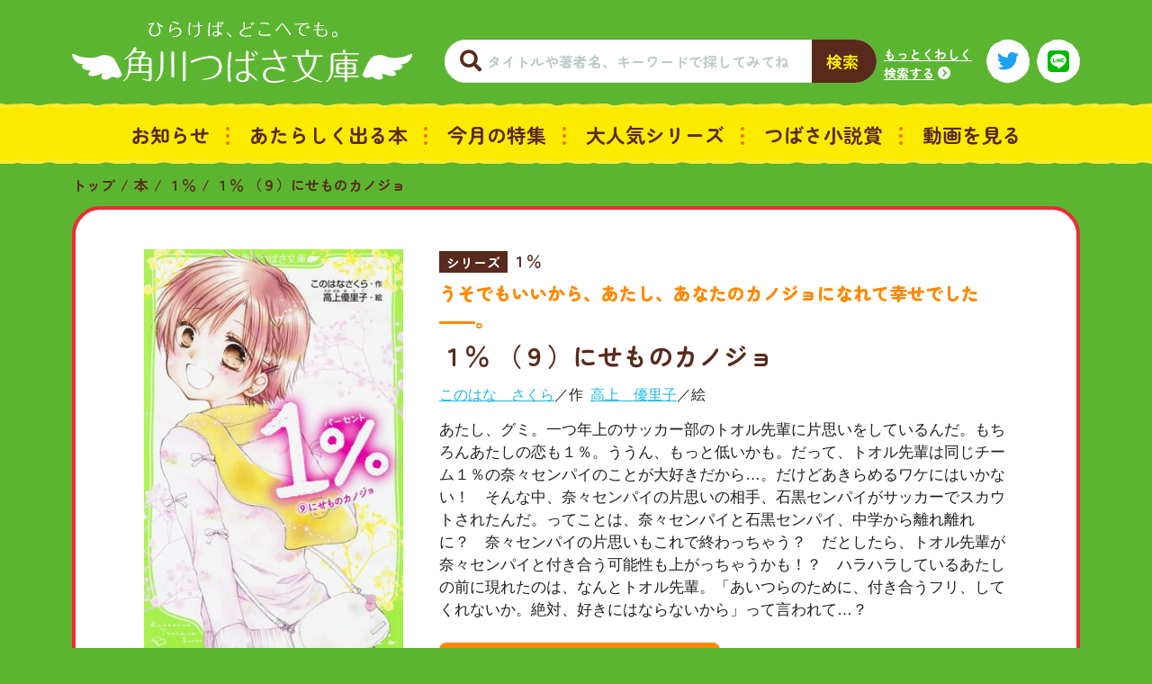

--- FILE ---
content_type: text/html; charset=UTF-8
request_url: https://tsubasabunko.jp/product/1-percent/321710000516.html
body_size: 51722
content:
<!DOCTYPE html>
<html class="no-js" lang="ja">
<head>
<meta charset="UTF-8">
<link rel="canonical" href="https://tsubasabunko.jp/product/1-percent/321710000516.html">
<title>１％ （９）にせものカノジョ | １％ | 本 | 角川つばさ文庫</title>
<meta http-equiv="X-UA-Compatible" content="IE=edge">
<meta name="viewport" content="width=device-width, initial-scale=1.0, viewport-fit=cover">
<meta property="og:url" content="https://tsubasabunko.jp/product/1-percent/321710000516.html">
<meta property="og:site_name" content="角川つばさ文庫">
<meta property="og:title" content="１％ （９）にせものカノジョ | １％ | 本 | 角川つばさ文庫">
<meta property="og:type" content="article">
<meta property="og:description" content="あたし、グミ。一つ年上のサッカー部のトオル先輩に片思いをしているんだ。もちろんあたしの恋も１％。ううん、もっと低いかも。だって、トオル先輩は同じチーム１％の奈々センパイのことが大好きだから&amp;helli...">
<meta property="og:image" content="https://cdn.kdkw.jp/cover_500/321710/321710000516.jpg">
<meta property="og:image:secure_url" content="https://cdn.kdkw.jp/cover_500/321710/321710000516.jpg">
<meta name="description" content="あたし、グミ。一つ年上のサッカー部のトオル先輩に片思いをしているんだ。もちろんあたしの恋も１％。ううん、もっと低いかも。だって、トオル先輩は同じチーム１％の奈々センパイのことが大好きだから&amp;helli...">
<meta name="twitter:title" content="１％ （９）にせものカノジョ | １％ | 本 | 角川つばさ文庫">
<meta name="twitter:card" content="summary_large_image">
<meta name="twitter:domain" content="tsubasabunko.jp">
<meta property="twitter:image" content="https://cdn.kdkw.jp/cover_500/321710/321710000516.jpg">
<meta name="format-detection" content="telephone=no">
<link rel="icon" href="/themes/tsubasa/images/favicon/favicon.svg" type="image/svg+xml">
<link rel="apple-touch-icon" href="/themes/tsubasa/images/favicon/apple-touch-icon.png" type="image/png">
<link rel="icon" type="image/png" sizes="32x32" href="/images/favicon-32x32.png">
<link rel="icon" type="image/png" sizes="16x16" href="/images/favicon-16x16.png">
<link rel="icon" href="/themes/tsubasa/images/favicon/favicon.ico">
<meta name="theme-color" content="#5bb431">
<meta name="msapplication-TileColor" content="#5bb431">
<link rel="manifest" href="/themes/tsubasa/images/favicon/manifest.json">
<link rel="alternate" type="application/rss+xml" title="RSS 2.0" href="https://tsubasabunko.jp/product/rss2.xml">
<link rel="stylesheet" href="/themes/tsubasa/fonts/icomoon/style.css?date=20250122185029">
<script type="application/ld+json">
{
	"@context": "http://schema.org",
	"@type": "BreadcrumbList",
	"itemListElement":
	[
	{
		"@type": "ListItem",
		"position": 1,
		"item":
		{
		"@id": "https://tsubasabunko.jp/",
		"name": "トップ"
		}
	},{
		"@type": "ListItem",
		"position": 2,
		"item":
		{
		"@id": "https://tsubasabunko.jp/product/",
		"name": "本"
		}
	},
	{
		"@type": "ListItem",
		"position": 3,
		"item":
		{
		"@id": "https://tsubasabunko.jp/product/1-percent/",
		"name": "１％"
		}
	},
	{
		"@type": "ListItem",
		"position": 4,
		"item":
		{
		"@id": "https://tsubasabunko.jp/product/1-percent/321710000516.html",
		"name": "１％ （９）にせものカノジョ"
		}
	}
	]
}
</script>
<script>(function(w,d,s,l,i){w[l]=w[l]||[];w[l].push({'gtm.start':
new Date().getTime(),event:'gtm.js'});var f=d.getElementsByTagName(s)[0],
j=d.createElement(s),dl=l!='dataLayer'?'&l='+l:'';j.async=true;j.src=
'https://www.googletagmanager.com/gtm.js?id='+i+dl;f.parentNode.insertBefore(j,f);
})(window,document,'script','dataLayer','GTM-WZ2VVC4');</script>
<script src="/themes/tsubasa/dest/vendor.chunk.js?date=20250122185029" async></script>
<script src="/themes/tsubasa/dest/bundle.js?date=20250124181909" async></script>
<script src="/themes/tsubasa/dest/comments.js?date=20250124181909" async></script>
<style>/*!
* ＊このファイルは変更しないでください！
* webpackにより書き出されたファイルになります。
*/
@import url(https://fonts.googleapis.com/css2?family=Zen+Maru+Gothic:wght@400;700;900&display=swap);
.js-lazy-load{transform:translateY(30px);opacity:0;transition:opacity 0.8s cubic-bezier(0.5, 0, 0, 1) 0.1s,transform 0.9s cubic-bezier(0.5, 0, 0, 1) 0.1s !important}.js-lazy-load.loading{transform:translateY(0);opacity:1}img.js-lazy-load{background:#f8f8f8}img.js-lazy-load.loaded{background:none}.js-lazy-load.is-movie{background:#f8f8f8}
/*!
* Bootstrap v4.0.0-alpha.6 (https://getbootstrap.com)
* Copyright 2011-2017 The Bootstrap Authors
* Copyright 2011-2017 Twitter, Inc.
* Licensed under MIT (https://github.com/twbs/bootstrap/blob/master/LICENSE)
*//*! normalize.css v5.0.0 | MIT License | github.com/necolas/normalize.css */html{font-family:sans-serif;line-height:1.15;-ms-text-size-adjust:100%;-webkit-text-size-adjust:100%}body{margin:0}article,aside,footer,header,nav,section{display:block}h1{margin:0.67em 0;font-size:2em}figcaption,figure,main{display:block}figure{margin:1em 40px}hr{box-sizing:content-box;height:0;overflow:visible}pre{font-size:1em;font-family:monospace}a{background-color:transparent;-webkit-text-decoration-skip:objects}a:active,a:hover{outline-width:0}abbr[title]{text-decoration:underline;-webkit-text-decoration:underline dotted;text-decoration:underline dotted;border-bottom:none}b,strong{font-weight:bolder}code,kbd,samp{font-size:1em;font-family:monospace}dfn{font-style:italic}mark{color:#000;background-color:#ff0}small{font-size:80%}sub,sup{position:relative;font-size:75%;line-height:0;vertical-align:baseline}sub{bottom:-0.25em}sup{top:-0.5em}audio,video{display:inline-block}audio:not([controls]){display:none;height:0}img{border-style:none}svg:not(:root){overflow:hidden}button,input,optgroup,select,textarea{margin:0;font-size:100%;font-family:sans-serif;line-height:1.15}button,input{overflow:visible}button,select{text-transform:none}button,html [type="button"],[type="reset"],[type="submit"]{-webkit-appearance:button}button::-moz-focus-inner,[type="button"]::-moz-focus-inner,[type="reset"]::-moz-focus-inner,[type="submit"]::-moz-focus-inner{padding:0;border-style:none}button:-moz-focusring,[type="button"]:-moz-focusring,[type="reset"]:-moz-focusring,[type="submit"]:-moz-focusring{outline:1px dotted ButtonText}fieldset{margin:0 2px;padding:0.35em 0.625em 0.75em;border:1px solid #c0c0c0}legend{display:table;box-sizing:border-box;max-width:100%;padding:0;color:inherit;white-space:normal}progress{display:inline-block;vertical-align:baseline}textarea{overflow:auto}[type="checkbox"],[type="radio"]{box-sizing:border-box;padding:0}[type="number"]::-webkit-inner-spin-button,[type="number"]::-webkit-outer-spin-button{height:auto}[type="search"]{outline-offset:-2px;-webkit-appearance:textfield}[type="search"]::-webkit-search-cancel-button,[type="search"]::-webkit-search-decoration{-webkit-appearance:none}::-webkit-file-upload-button{font:inherit;-webkit-appearance:button}details,menu{display:block}summary{display:list-item}canvas{display:inline-block}template{display:none}[hidden]{display:none}@media print{*,*::before,*::after,p::first-letter,div::first-letter,blockquote::first-letter,li::first-letter,p::first-line,div::first-line,blockquote::first-line,li::first-line{text-shadow:none !important;box-shadow:none !important}a,a:visited{text-decoration:underline}abbr[title]::after{content:" (" attr(title) ")"}pre{white-space:pre-wrap !important}pre,blockquote{page-break-inside:avoid;border:1px solid #999}thead{display:table-header-group}tr,img{page-break-inside:avoid}p,h2,h3{orphans:3;widows:3}h2,h3{page-break-after:avoid}.navbar{display:none}.badge{border:1px solid #000}.table{border-collapse:collapse !important}.table td,.table th{background-color:#fff !important}.table-bordered th,.table-bordered td{border:1px solid #ddd !important}}html{box-sizing:border-box;-ms-overflow-style:scrollbar;-webkit-tap-highlight-color:rgba(0,0,0,0)}*,*::before,*::after{box-sizing:inherit}@-ms-viewport{width:device-width}body{color:#292b2c;font-weight:normal;font-size:1rem;font-family:"Zen Maru Gothic",-apple-system,system-ui,BlinkMacSystemFont,"Segoe UI",Roboto,"Helvetica Neue",Arial,sans-serif;line-height:1.5;background-color:#5CB531}[tabindex="-1"]:focus{outline:none !important}h1,h2,h3,h4,h5,h6{margin-top:0;margin-bottom:.5rem}p{margin-top:0;margin-bottom:1rem}abbr[title],abbr[data-original-title]{cursor:help}address{margin-bottom:1rem;font-style:normal;line-height:inherit}ol,ul,dl{margin-top:0;margin-bottom:1rem}ol ol,ul ul,ol ul,ul ol{margin-bottom:0}dt{font-weight:bold}dd{margin-bottom:.5rem;margin-left:0}blockquote{margin:0 0 1rem}a{color:#1BB9E5;text-decoration:underline}a:focus,a:hover{color:#1297CE;text-decoration:underline}a:not([href]):not([tabindex]){color:inherit;text-decoration:none}a:not([href]):not([tabindex]):focus,a:not([href]):not([tabindex]):hover{color:inherit;text-decoration:none}a:not([href]):not([tabindex]):focus{outline:0}pre{margin-top:0;margin-bottom:1rem;overflow:auto}figure{margin:0 0 1rem}img{vertical-align:middle}[role="button"]{cursor:pointer}a,area,button,[role="button"],input,label,select,summary,textarea{touch-action:manipulation}table{background-color:rgba(0,0,0,0);border-collapse:collapse}caption{padding-top:.75rem;padding-bottom:.75rem;color:#636c72;text-align:left;caption-side:bottom}th{text-align:left}label{display:inline-block;margin-bottom:.5rem}button:focus{outline:1px dotted;outline:5px auto -webkit-focus-ring-color}input,button,select,textarea{line-height:inherit}input[type="radio"]:disabled,input[type="checkbox"]:disabled{cursor:not-allowed}input[type="date"],input[type="time"],input[type="datetime-local"],input[type="month"]{-webkit-appearance:listbox}textarea{resize:vertical}fieldset{min-width:0;margin:0;padding:0;border:0}legend{display:block;width:100%;margin-bottom:.5rem;padding:0;font-size:1.5rem;line-height:inherit}input[type="search"]{-webkit-appearance:none}output{display:inline-block}[hidden]{display:none !important}h1,h2,h3,h4,h5,h6,.h1,.h2,.h3,.h4,.h5,.h6{margin-bottom:.5rem;color:inherit;font-weight:500;font-family:inherit;line-height:1.1}h1,.h1{font-size:2.5rem}h2,.h2{font-size:2rem}h3,.h3{font-size:1.75rem}h4,.h4{font-size:1.5rem}h5,.h5{font-size:1.25rem}h6,.h6{font-size:1rem}.lead{font-weight:300;font-size:1.25rem}.display-1{font-weight:300;font-size:6rem;line-height:1.1}.display-2{font-weight:300;font-size:5.5rem;line-height:1.1}.display-3{font-weight:300;font-size:4.5rem;line-height:1.1}.display-4{font-weight:300;font-size:3.5rem;line-height:1.1}hr{margin-top:1rem;margin-bottom:1rem;border:0;border-top:1px solid rgba(0,0,0,0.1)}small,.small{font-weight:400;font-size:80%}mark,.mark{padding:.2em;background-color:#fcf8e3}.list-unstyled{padding-left:0;list-style:none}.list-inline{padding-left:0;list-style:none}.list-inline-item{display:inline-block}.list-inline-item:not(:last-child){margin-right:5px}.initialism{font-size:90%;text-transform:uppercase}.blockquote{margin-bottom:1rem;padding:.5rem 1rem;font-size:1.25rem;border-left:.25rem solid #eceeef}.blockquote-footer{display:block;color:#636c72;font-size:80%}.blockquote-footer::before{content:"14 A0"}.blockquote-reverse{padding-right:1rem;padding-left:0;text-align:right;border-right:.25rem solid #eceeef;border-left:0}.blockquote-reverse .blockquote-footer::before{content:""}.blockquote-reverse .blockquote-footer::after{content:"A0 14"}.img-fluid{max-width:100%;height:auto}.img-thumbnail{padding:.25rem;background-color:#fff;border:1px solid #ddd;border-radius:.25rem;transition:all 0.2s ease-in-out;max-width:100%;height:auto}.figure{display:inline-block}.figure-img{margin-bottom:.5rem;line-height:1}.figure-caption{color:#636c72;font-size:90%}code,kbd,pre,samp{font-family:Menlo,Monaco,Consolas,"Liberation Mono","Courier New",monospace}code{padding:.2rem .4rem;color:#bd4147;font-size:90%;background-color:#f7f7f9;border-radius:.25rem}a>code{padding:0;color:inherit;background-color:inherit}kbd{padding:.2rem .4rem;color:#fff;font-size:90%;background-color:#292b2c;border-radius:.2rem}kbd kbd{padding:0;font-weight:bold;font-size:100%}pre{display:block;margin-top:0;margin-bottom:1rem;color:#292b2c;font-size:90%}pre code{padding:0;color:inherit;font-size:inherit;background-color:transparent;border-radius:0}.pre-scrollable{max-height:340px;overflow-y:scroll}.container{position:relative;margin-right:auto;margin-left:auto;padding-right:8px;padding-left:8px}@media (min-width: 576px){.container{padding-right:20px;padding-left:20px}}@media (min-width: 768px){.container{padding-right:40px;padding-left:40px}}@media (min-width: 992px){.container{padding-right:80px;padding-left:80px}}@media (min-width: 1200px){.container{padding-right:80px;padding-left:80px}}@media (min-width: 576px){.container{width:1280px;max-width:100%}}@media (min-width: 768px){.container{width:1280px;max-width:100%}}@media (min-width: 992px){.container{width:1280px;max-width:100%}}@media (min-width: 1200px){.container{width:1280px;max-width:100%}}.container-fluid{position:relative;margin-right:auto;margin-left:auto;padding-right:8px;padding-left:8px}@media (min-width: 576px){.container-fluid{padding-right:20px;padding-left:20px}}@media (min-width: 768px){.container-fluid{padding-right:40px;padding-left:40px}}@media (min-width: 992px){.container-fluid{padding-right:80px;padding-left:80px}}@media (min-width: 1200px){.container-fluid{padding-right:80px;padding-left:80px}}.row{display:flex;flex-wrap:wrap;margin-right:-6px;margin-left:-6px}@media (min-width: 576px){.row{margin-right:-6px;margin-left:-6px}}@media (min-width: 768px){.row{margin-right:-12px;margin-left:-12px}}@media (min-width: 992px){.row{margin-right:-12px;margin-left:-12px}}@media (min-width: 1200px){.row{margin-right:-12px;margin-left:-12px}}.no-gutters{margin-right:0;margin-left:0}.no-gutters>.col,.no-gutters>[class*="col-"]{padding-right:0;padding-left:0}.col-1,.col-2,.col-3,.col-4,.col-5,.col-6,.col-7,.col-8,.col-9,.col-10,.col-11,.col-12,.col,.col-sm-1,.col-sm-2,.col-sm-3,.col-sm-4,.col-sm-5,.col-sm-6,.col-sm-7,.col-sm-8,.col-sm-9,.col-sm-10,.col-sm-11,.col-sm-12,.col-sm,.col-md-1,.col-md-2,.col-md-3,.col-md-4,.col-md-5,.col-md-6,.col-md-7,.col-md-8,.col-md-9,.col-md-10,.col-md-11,.col-md-12,.col-md,.col-lg-1,.col-lg-2,.col-lg-3,.col-lg-4,.col-lg-5,.col-lg-6,.col-lg-7,.col-lg-8,.col-lg-9,.col-lg-10,.col-lg-11,.col-lg-12,.col-lg,.col-xl-1,.col-xl-2,.col-xl-3,.col-xl-4,.col-xl-5,.col-xl-6,.col-xl-7,.col-xl-8,.col-xl-9,.col-xl-10,.col-xl-11,.col-xl-12,.col-xl{position:relative;width:100%;min-height:1px;padding-right:6px;padding-left:6px}@media (min-width: 576px){.col-1,.col-2,.col-3,.col-4,.col-5,.col-6,.col-7,.col-8,.col-9,.col-10,.col-11,.col-12,.col,.col-sm-1,.col-sm-2,.col-sm-3,.col-sm-4,.col-sm-5,.col-sm-6,.col-sm-7,.col-sm-8,.col-sm-9,.col-sm-10,.col-sm-11,.col-sm-12,.col-sm,.col-md-1,.col-md-2,.col-md-3,.col-md-4,.col-md-5,.col-md-6,.col-md-7,.col-md-8,.col-md-9,.col-md-10,.col-md-11,.col-md-12,.col-md,.col-lg-1,.col-lg-2,.col-lg-3,.col-lg-4,.col-lg-5,.col-lg-6,.col-lg-7,.col-lg-8,.col-lg-9,.col-lg-10,.col-lg-11,.col-lg-12,.col-lg,.col-xl-1,.col-xl-2,.col-xl-3,.col-xl-4,.col-xl-5,.col-xl-6,.col-xl-7,.col-xl-8,.col-xl-9,.col-xl-10,.col-xl-11,.col-xl-12,.col-xl{padding-right:6px;padding-left:6px}}@media (min-width: 768px){.col-1,.col-2,.col-3,.col-4,.col-5,.col-6,.col-7,.col-8,.col-9,.col-10,.col-11,.col-12,.col,.col-sm-1,.col-sm-2,.col-sm-3,.col-sm-4,.col-sm-5,.col-sm-6,.col-sm-7,.col-sm-8,.col-sm-9,.col-sm-10,.col-sm-11,.col-sm-12,.col-sm,.col-md-1,.col-md-2,.col-md-3,.col-md-4,.col-md-5,.col-md-6,.col-md-7,.col-md-8,.col-md-9,.col-md-10,.col-md-11,.col-md-12,.col-md,.col-lg-1,.col-lg-2,.col-lg-3,.col-lg-4,.col-lg-5,.col-lg-6,.col-lg-7,.col-lg-8,.col-lg-9,.col-lg-10,.col-lg-11,.col-lg-12,.col-lg,.col-xl-1,.col-xl-2,.col-xl-3,.col-xl-4,.col-xl-5,.col-xl-6,.col-xl-7,.col-xl-8,.col-xl-9,.col-xl-10,.col-xl-11,.col-xl-12,.col-xl{padding-right:12px;padding-left:12px}}@media (min-width: 992px){.col-1,.col-2,.col-3,.col-4,.col-5,.col-6,.col-7,.col-8,.col-9,.col-10,.col-11,.col-12,.col,.col-sm-1,.col-sm-2,.col-sm-3,.col-sm-4,.col-sm-5,.col-sm-6,.col-sm-7,.col-sm-8,.col-sm-9,.col-sm-10,.col-sm-11,.col-sm-12,.col-sm,.col-md-1,.col-md-2,.col-md-3,.col-md-4,.col-md-5,.col-md-6,.col-md-7,.col-md-8,.col-md-9,.col-md-10,.col-md-11,.col-md-12,.col-md,.col-lg-1,.col-lg-2,.col-lg-3,.col-lg-4,.col-lg-5,.col-lg-6,.col-lg-7,.col-lg-8,.col-lg-9,.col-lg-10,.col-lg-11,.col-lg-12,.col-lg,.col-xl-1,.col-xl-2,.col-xl-3,.col-xl-4,.col-xl-5,.col-xl-6,.col-xl-7,.col-xl-8,.col-xl-9,.col-xl-10,.col-xl-11,.col-xl-12,.col-xl{padding-right:12px;padding-left:12px}}@media (min-width: 1200px){.col-1,.col-2,.col-3,.col-4,.col-5,.col-6,.col-7,.col-8,.col-9,.col-10,.col-11,.col-12,.col,.col-sm-1,.col-sm-2,.col-sm-3,.col-sm-4,.col-sm-5,.col-sm-6,.col-sm-7,.col-sm-8,.col-sm-9,.col-sm-10,.col-sm-11,.col-sm-12,.col-sm,.col-md-1,.col-md-2,.col-md-3,.col-md-4,.col-md-5,.col-md-6,.col-md-7,.col-md-8,.col-md-9,.col-md-10,.col-md-11,.col-md-12,.col-md,.col-lg-1,.col-lg-2,.col-lg-3,.col-lg-4,.col-lg-5,.col-lg-6,.col-lg-7,.col-lg-8,.col-lg-9,.col-lg-10,.col-lg-11,.col-lg-12,.col-lg,.col-xl-1,.col-xl-2,.col-xl-3,.col-xl-4,.col-xl-5,.col-xl-6,.col-xl-7,.col-xl-8,.col-xl-9,.col-xl-10,.col-xl-11,.col-xl-12,.col-xl{padding-right:12px;padding-left:12px}}.col{flex-grow:1;flex-basis:0;max-width:100%}.col-auto{flex:0 0 auto;width:auto}.col-1{flex:0 0 8.33333%;max-width:8.33333%}.col-2{flex:0 0 16.66667%;max-width:16.66667%}.col-3{flex:0 0 25%;max-width:25%}.col-4{flex:0 0 33.33333%;max-width:33.33333%}.col-5{flex:0 0 41.66667%;max-width:41.66667%}.col-6{flex:0 0 50%;max-width:50%}.col-7{flex:0 0 58.33333%;max-width:58.33333%}.col-8{flex:0 0 66.66667%;max-width:66.66667%}.col-9{flex:0 0 75%;max-width:75%}.col-10{flex:0 0 83.33333%;max-width:83.33333%}.col-11{flex:0 0 91.66667%;max-width:91.66667%}.col-12{flex:0 0 100%;max-width:100%}.pull-0{right:auto}.pull-1{right:8.33333%}.pull-2{right:16.66667%}.pull-3{right:25%}.pull-4{right:33.33333%}.pull-5{right:41.66667%}.pull-6{right:50%}.pull-7{right:58.33333%}.pull-8{right:66.66667%}.pull-9{right:75%}.pull-10{right:83.33333%}.pull-11{right:91.66667%}.pull-12{right:100%}.push-0{left:auto}.push-1{left:8.33333%}.push-2{left:16.66667%}.push-3{left:25%}.push-4{left:33.33333%}.push-5{left:41.66667%}.push-6{left:50%}.push-7{left:58.33333%}.push-8{left:66.66667%}.push-9{left:75%}.push-10{left:83.33333%}.push-11{left:91.66667%}.push-12{left:100%}.offset-1{margin-left:8.33333%}.offset-2{margin-left:16.66667%}.offset-3{margin-left:25%}.offset-4{margin-left:33.33333%}.offset-5{margin-left:41.66667%}.offset-6{margin-left:50%}.offset-7{margin-left:58.33333%}.offset-8{margin-left:66.66667%}.offset-9{margin-left:75%}.offset-10{margin-left:83.33333%}.offset-11{margin-left:91.66667%}@media (min-width: 576px){.col-sm{flex-grow:1;flex-basis:0;max-width:100%}.col-sm-auto{flex:0 0 auto;width:auto}.col-sm-1{flex:0 0 8.33333%;max-width:8.33333%}.col-sm-2{flex:0 0 16.66667%;max-width:16.66667%}.col-sm-3{flex:0 0 25%;max-width:25%}.col-sm-4{flex:0 0 33.33333%;max-width:33.33333%}.col-sm-5{flex:0 0 41.66667%;max-width:41.66667%}.col-sm-6{flex:0 0 50%;max-width:50%}.col-sm-7{flex:0 0 58.33333%;max-width:58.33333%}.col-sm-8{flex:0 0 66.66667%;max-width:66.66667%}.col-sm-9{flex:0 0 75%;max-width:75%}.col-sm-10{flex:0 0 83.33333%;max-width:83.33333%}.col-sm-11{flex:0 0 91.66667%;max-width:91.66667%}.col-sm-12{flex:0 0 100%;max-width:100%}.pull-sm-0{right:auto}.pull-sm-1{right:8.33333%}.pull-sm-2{right:16.66667%}.pull-sm-3{right:25%}.pull-sm-4{right:33.33333%}.pull-sm-5{right:41.66667%}.pull-sm-6{right:50%}.pull-sm-7{right:58.33333%}.pull-sm-8{right:66.66667%}.pull-sm-9{right:75%}.pull-sm-10{right:83.33333%}.pull-sm-11{right:91.66667%}.pull-sm-12{right:100%}.push-sm-0{left:auto}.push-sm-1{left:8.33333%}.push-sm-2{left:16.66667%}.push-sm-3{left:25%}.push-sm-4{left:33.33333%}.push-sm-5{left:41.66667%}.push-sm-6{left:50%}.push-sm-7{left:58.33333%}.push-sm-8{left:66.66667%}.push-sm-9{left:75%}.push-sm-10{left:83.33333%}.push-sm-11{left:91.66667%}.push-sm-12{left:100%}.offset-sm-0{margin-left:0%}.offset-sm-1{margin-left:8.33333%}.offset-sm-2{margin-left:16.66667%}.offset-sm-3{margin-left:25%}.offset-sm-4{margin-left:33.33333%}.offset-sm-5{margin-left:41.66667%}.offset-sm-6{margin-left:50%}.offset-sm-7{margin-left:58.33333%}.offset-sm-8{margin-left:66.66667%}.offset-sm-9{margin-left:75%}.offset-sm-10{margin-left:83.33333%}.offset-sm-11{margin-left:91.66667%}}@media (min-width: 768px){.col-md{flex-grow:1;flex-basis:0;max-width:100%}.col-md-auto{flex:0 0 auto;width:auto}.col-md-1{flex:0 0 8.33333%;max-width:8.33333%}.col-md-2{flex:0 0 16.66667%;max-width:16.66667%}.col-md-3{flex:0 0 25%;max-width:25%}.col-md-4{flex:0 0 33.33333%;max-width:33.33333%}.col-md-5{flex:0 0 41.66667%;max-width:41.66667%}.col-md-6{flex:0 0 50%;max-width:50%}.col-md-7{flex:0 0 58.33333%;max-width:58.33333%}.col-md-8{flex:0 0 66.66667%;max-width:66.66667%}.col-md-9{flex:0 0 75%;max-width:75%}.col-md-10{flex:0 0 83.33333%;max-width:83.33333%}.col-md-11{flex:0 0 91.66667%;max-width:91.66667%}.col-md-12{flex:0 0 100%;max-width:100%}.pull-md-0{right:auto}.pull-md-1{right:8.33333%}.pull-md-2{right:16.66667%}.pull-md-3{right:25%}.pull-md-4{right:33.33333%}.pull-md-5{right:41.66667%}.pull-md-6{right:50%}.pull-md-7{right:58.33333%}.pull-md-8{right:66.66667%}.pull-md-9{right:75%}.pull-md-10{right:83.33333%}.pull-md-11{right:91.66667%}.pull-md-12{right:100%}.push-md-0{left:auto}.push-md-1{left:8.33333%}.push-md-2{left:16.66667%}.push-md-3{left:25%}.push-md-4{left:33.33333%}.push-md-5{left:41.66667%}.push-md-6{left:50%}.push-md-7{left:58.33333%}.push-md-8{left:66.66667%}.push-md-9{left:75%}.push-md-10{left:83.33333%}.push-md-11{left:91.66667%}.push-md-12{left:100%}.offset-md-0{margin-left:0%}.offset-md-1{margin-left:8.33333%}.offset-md-2{margin-left:16.66667%}.offset-md-3{margin-left:25%}.offset-md-4{margin-left:33.33333%}.offset-md-5{margin-left:41.66667%}.offset-md-6{margin-left:50%}.offset-md-7{margin-left:58.33333%}.offset-md-8{margin-left:66.66667%}.offset-md-9{margin-left:75%}.offset-md-10{margin-left:83.33333%}.offset-md-11{margin-left:91.66667%}}@media (min-width: 992px){.col-lg{flex-grow:1;flex-basis:0;max-width:100%}.col-lg-auto{flex:0 0 auto;width:auto}.col-lg-1{flex:0 0 8.33333%;max-width:8.33333%}.col-lg-2{flex:0 0 16.66667%;max-width:16.66667%}.col-lg-3{flex:0 0 25%;max-width:25%}.col-lg-4{flex:0 0 33.33333%;max-width:33.33333%}.col-lg-5{flex:0 0 41.66667%;max-width:41.66667%}.col-lg-6{flex:0 0 50%;max-width:50%}.col-lg-7{flex:0 0 58.33333%;max-width:58.33333%}.col-lg-8{flex:0 0 66.66667%;max-width:66.66667%}.col-lg-9{flex:0 0 75%;max-width:75%}.col-lg-10{flex:0 0 83.33333%;max-width:83.33333%}.col-lg-11{flex:0 0 91.66667%;max-width:91.66667%}.col-lg-12{flex:0 0 100%;max-width:100%}.pull-lg-0{right:auto}.pull-lg-1{right:8.33333%}.pull-lg-2{right:16.66667%}.pull-lg-3{right:25%}.pull-lg-4{right:33.33333%}.pull-lg-5{right:41.66667%}.pull-lg-6{right:50%}.pull-lg-7{right:58.33333%}.pull-lg-8{right:66.66667%}.pull-lg-9{right:75%}.pull-lg-10{right:83.33333%}.pull-lg-11{right:91.66667%}.pull-lg-12{right:100%}.push-lg-0{left:auto}.push-lg-1{left:8.33333%}.push-lg-2{left:16.66667%}.push-lg-3{left:25%}.push-lg-4{left:33.33333%}.push-lg-5{left:41.66667%}.push-lg-6{left:50%}.push-lg-7{left:58.33333%}.push-lg-8{left:66.66667%}.push-lg-9{left:75%}.push-lg-10{left:83.33333%}.push-lg-11{left:91.66667%}.push-lg-12{left:100%}.offset-lg-0{margin-left:0%}.offset-lg-1{margin-left:8.33333%}.offset-lg-2{margin-left:16.66667%}.offset-lg-3{margin-left:25%}.offset-lg-4{margin-left:33.33333%}.offset-lg-5{margin-left:41.66667%}.offset-lg-6{margin-left:50%}.offset-lg-7{margin-left:58.33333%}.offset-lg-8{margin-left:66.66667%}.offset-lg-9{margin-left:75%}.offset-lg-10{margin-left:83.33333%}.offset-lg-11{margin-left:91.66667%}}@media (min-width: 1200px){.col-xl{flex-grow:1;flex-basis:0;max-width:100%}.col-xl-auto{flex:0 0 auto;width:auto}.col-xl-1{flex:0 0 8.33333%;max-width:8.33333%}.col-xl-2{flex:0 0 16.66667%;max-width:16.66667%}.col-xl-3{flex:0 0 25%;max-width:25%}.col-xl-4{flex:0 0 33.33333%;max-width:33.33333%}.col-xl-5{flex:0 0 41.66667%;max-width:41.66667%}.col-xl-6{flex:0 0 50%;max-width:50%}.col-xl-7{flex:0 0 58.33333%;max-width:58.33333%}.col-xl-8{flex:0 0 66.66667%;max-width:66.66667%}.col-xl-9{flex:0 0 75%;max-width:75%}.col-xl-10{flex:0 0 83.33333%;max-width:83.33333%}.col-xl-11{flex:0 0 91.66667%;max-width:91.66667%}.col-xl-12{flex:0 0 100%;max-width:100%}.pull-xl-0{right:auto}.pull-xl-1{right:8.33333%}.pull-xl-2{right:16.66667%}.pull-xl-3{right:25%}.pull-xl-4{right:33.33333%}.pull-xl-5{right:41.66667%}.pull-xl-6{right:50%}.pull-xl-7{right:58.33333%}.pull-xl-8{right:66.66667%}.pull-xl-9{right:75%}.pull-xl-10{right:83.33333%}.pull-xl-11{right:91.66667%}.pull-xl-12{right:100%}.push-xl-0{left:auto}.push-xl-1{left:8.33333%}.push-xl-2{left:16.66667%}.push-xl-3{left:25%}.push-xl-4{left:33.33333%}.push-xl-5{left:41.66667%}.push-xl-6{left:50%}.push-xl-7{left:58.33333%}.push-xl-8{left:66.66667%}.push-xl-9{left:75%}.push-xl-10{left:83.33333%}.push-xl-11{left:91.66667%}.push-xl-12{left:100%}.offset-xl-0{margin-left:0%}.offset-xl-1{margin-left:8.33333%}.offset-xl-2{margin-left:16.66667%}.offset-xl-3{margin-left:25%}.offset-xl-4{margin-left:33.33333%}.offset-xl-5{margin-left:41.66667%}.offset-xl-6{margin-left:50%}.offset-xl-7{margin-left:58.33333%}.offset-xl-8{margin-left:66.66667%}.offset-xl-9{margin-left:75%}.offset-xl-10{margin-left:83.33333%}.offset-xl-11{margin-left:91.66667%}}.table{width:100%;max-width:100%;margin-bottom:1rem}.table th,.table td{padding:.75rem;vertical-align:top;border-top:1px solid #eceeef}.table thead th{vertical-align:bottom;border-bottom:2px solid #eceeef}.table tbody+tbody{border-top:2px solid #eceeef}.table .table{background-color:#5CB531}.table-sm th,.table-sm td{padding:.3rem}.table-bordered{border:1px solid #eceeef}.table-bordered th,.table-bordered td{border:1px solid #eceeef}.table-bordered thead th,.table-bordered thead td{border-bottom-width:2px}.table-striped tbody tr:nth-of-type(odd){background-color:rgba(0,0,0,0.05)}.table-hover tbody tr:hover{background-color:rgba(0,0,0,0.075)}.table-active,.table-active>th,.table-active>td{background-color:rgba(0,0,0,0.075)}.table-hover .table-active:hover{background-color:rgba(0,0,0,0.075)}.table-hover .table-active:hover>td,.table-hover .table-active:hover>th{background-color:rgba(0,0,0,0.075)}.table-success,.table-success>th,.table-success>td{background-color:#dff0d8}.table-hover .table-success:hover{background-color:#d0e9c6}.table-hover .table-success:hover>td,.table-hover .table-success:hover>th{background-color:#d0e9c6}.table-info,.table-info>th,.table-info>td{background-color:#d9edf7}.table-hover .table-info:hover{background-color:#c4e3f3}.table-hover .table-info:hover>td,.table-hover .table-info:hover>th{background-color:#c4e3f3}.table-warning,.table-warning>th,.table-warning>td{background-color:#fcf8e3}.table-hover .table-warning:hover{background-color:#faf2cc}.table-hover .table-warning:hover>td,.table-hover .table-warning:hover>th{background-color:#faf2cc}.table-danger,.table-danger>th,.table-danger>td{background-color:#f2dede}.table-hover .table-danger:hover{background-color:#ebcccc}.table-hover .table-danger:hover>td,.table-hover .table-danger:hover>th{background-color:#ebcccc}.thead-inverse th{color:#fff;background-color:#292b2c}.thead-default th{color:#464a4c;background-color:#eceeef}.table-inverse{color:#fff;background-color:#292b2c}.table-inverse th,.table-inverse td,.table-inverse thead th{border-color:#5CB531}.table-inverse.table-bordered{border:0}.table-responsive{display:block;width:100%;overflow-x:auto;-ms-overflow-style:-ms-autohiding-scrollbar}.table-responsive.table-bordered{border:0}.form-control{display:block;width:100%;padding:.5rem .75rem;color:#464a4c;font-size:1rem;line-height:1.25;background-color:#fff;background-image:none;background-clip:padding-box;border:1px solid rgba(0,0,0,0.15);border-radius:.25rem;transition:border-color ease-in-out 0.15s,box-shadow ease-in-out 0.15s}.form-control::-ms-expand{background-color:transparent;border:0}.form-control:focus{color:#464a4c;background-color:#fff;border-color:#5cb3fd;outline:none}.form-control::-moz-placeholder{color:#636c72;opacity:1}.form-control:-ms-input-placeholder{color:#636c72;opacity:1}.form-control::placeholder{color:#636c72;opacity:1}.form-control:disabled,.form-control[readonly]{background-color:#eceeef;opacity:1}.form-control:disabled{cursor:not-allowed}select.form-control:not([size]):not([multiple]){height:calc(2.25rem + 2px)}select.form-control:focus::-ms-value{color:#464a4c;background-color:#fff}.form-control-file,.form-control-range{display:block}.col-form-label{margin-bottom:0;padding-top:calc(.5rem - 1px * 2);padding-bottom:calc(.5rem - 1px * 2)}.col-form-label-lg{padding-top:calc(.75rem - 1px * 2);padding-bottom:calc(.75rem - 1px * 2);font-size:1.25rem}.col-form-label-sm{padding-top:calc(.25rem - 1px * 2);padding-bottom:calc(.25rem - 1px * 2);font-size:.875rem}.col-form-legend{margin-bottom:0;padding-top:.5rem;padding-bottom:.5rem;font-size:1rem}.form-control-static{margin-bottom:0;padding-top:.5rem;padding-bottom:.5rem;line-height:1.25;border:solid transparent;border-width:1px 0}.form-control-static.form-control-sm,.input-group-sm>.form-control-static.form-control,.input-group-sm>.form-control-static.input-group-addon,.input-group-sm>.input-group-btn>.form-control-static.btn,.form-control-static.form-control-lg,.input-group-lg>.form-control-static.form-control,.input-group-lg>.form-control-static.input-group-addon,.input-group-lg>.input-group-btn>.form-control-static.btn{padding-right:0;padding-left:0}.form-control-sm,.input-group-sm>.form-control,.input-group-sm>.input-group-addon,.input-group-sm>.input-group-btn>.btn{padding:.25rem .5rem;font-size:.875rem;border-radius:.2rem}select.form-control-sm:not([size]):not([multiple]),.input-group-sm>select.form-control:not([size]):not([multiple]),.input-group-sm>select.input-group-addon:not([size]):not([multiple]),.input-group-sm>.input-group-btn>select.btn:not([size]):not([multiple]){height:1.8125rem}.form-control-lg,.input-group-lg>.form-control,.input-group-lg>.input-group-addon,.input-group-lg>.input-group-btn>.btn{padding:.75rem 1.5rem;font-size:1.25rem;border-radius:.3rem}select.form-control-lg:not([size]):not([multiple]),.input-group-lg>select.form-control:not([size]):not([multiple]),.input-group-lg>select.input-group-addon:not([size]):not([multiple]),.input-group-lg>.input-group-btn>select.btn:not([size]):not([multiple]){height:3.16667rem}.form-group{margin-bottom:1rem}.form-text{display:block;margin-top:.25rem}.form-check{position:relative;display:block;margin-bottom:.5rem}.form-check.disabled .form-check-label{color:#636c72;cursor:not-allowed}.form-check-label{margin-bottom:0;padding-left:1.25rem;cursor:pointer}.form-check-input{position:absolute;margin-top:.25rem;margin-left:-1.25rem}.form-check-input:only-child{position:static}.form-check-inline{display:inline-block}.form-check-inline .form-check-label{vertical-align:middle}.form-check-inline+.form-check-inline{margin-left:.75rem}.form-control-feedback{margin-top:.25rem}.form-control-success,.form-control-warning,.form-control-danger{padding-right:2.25rem;background-repeat:no-repeat;background-position:center right .5625rem;background-size:1.125rem 1.125rem}.has-success .form-control-feedback,.has-success .form-control-label,.has-success .col-form-label,.has-success .form-check-label,.has-success .custom-control{color:#5cb85c}.has-success .form-control{border-color:#5cb85c}.has-success .input-group-addon{color:#5cb85c;background-color:#eaf6ea;border-color:#5cb85c}.has-success .form-control-success{background-image:url("data:image/svg+xml;charset=utf8,%3Csvg xmlns='http://www.w3.org/2000/svg' viewBox='0 0 8 8'%3E%3Cpath fill='%235cb85c' d='M2.3 6.73L.6 4.53c-.4-1.04.46-1.4 1.1-.8l1.1 1.4 3.4-3.8c.6-.63 1.6-.27 1.2.7l-4 4.6c-.43.5-.8.4-1.1.1z'/%3E%3C/svg%3E")}.has-warning .form-control-feedback,.has-warning .form-control-label,.has-warning .col-form-label,.has-warning .form-check-label,.has-warning .custom-control{color:#f0ad4e}.has-warning .form-control{border-color:#f0ad4e}.has-warning .input-group-addon{color:#f0ad4e;background-color:#fff;border-color:#f0ad4e}.has-warning .form-control-warning{background-image:url("data:image/svg+xml;charset=utf8,%3Csvg xmlns='http://www.w3.org/2000/svg' viewBox='0 0 8 8'%3E%3Cpath fill='%23f0ad4e' d='M4.4 5.324h-.8v-2.46h.8zm0 1.42h-.8V5.89h.8zM3.76.63L.04 7.075c-.115.2.016.425.26.426h7.397c.242 0 .372-.226.258-.426C6.726 4.924 5.47 2.79 4.253.63c-.113-.174-.39-.174-.494 0z'/%3E%3C/svg%3E")}.has-danger .form-control-feedback,.has-danger .form-control-label,.has-danger .col-form-label,.has-danger .form-check-label,.has-danger .custom-control{color:#d9534f}.has-danger .form-control{border-color:#d9534f}.has-danger .input-group-addon{color:#d9534f;background-color:#fdf7f7;border-color:#d9534f}.has-danger .form-control-danger{background-image:url("data:image/svg+xml;charset=utf8,%3Csvg xmlns='http://www.w3.org/2000/svg' fill='%23d9534f' viewBox='-2 -2 7 7'%3E%3Cpath stroke='%23d9534f' d='M0 0l3 3m0-3L0 3'/%3E%3Ccircle r='.5'/%3E%3Ccircle cx='3' r='.5'/%3E%3Ccircle cy='3' r='.5'/%3E%3Ccircle cx='3' cy='3' r='.5'/%3E%3C/svg%3E")}.form-inline{display:flex;flex-flow:row wrap;align-items:center}.form-inline .form-check{width:100%}@media (min-width: 576px){.form-inline label{display:flex;justify-content:center;align-items:center;margin-bottom:0}.form-inline .form-group{display:flex;flex:0 0 auto;flex-flow:row wrap;align-items:center;margin-bottom:0}.form-inline .form-control{display:inline-block;width:auto;vertical-align:middle}.form-inline .form-control-static{display:inline-block}.form-inline .input-group{width:auto}.form-inline .form-control-label{margin-bottom:0;vertical-align:middle}.form-inline .form-check{display:flex;justify-content:center;align-items:center;width:auto;margin-top:0;margin-bottom:0}.form-inline .form-check-label{padding-left:0}.form-inline .form-check-input{position:relative;margin-top:0;margin-right:.25rem;margin-left:0}.form-inline .custom-control{display:flex;justify-content:center;align-items:center;padding-left:0}.form-inline .custom-control-indicator{position:static;display:inline-block;margin-right:.25rem;vertical-align:text-bottom}.form-inline .has-feedback .form-control-feedback{top:0}}.btn{display:inline-block;font-weight:normal;line-height:1.25;white-space:nowrap;text-align:center;vertical-align:middle;border:1px solid transparent;-webkit-user-select:none;-moz-user-select:none;-ms-user-select:none;user-select:none;padding:.5rem 1rem;font-size:1rem;border-radius:.25rem;transition:all 0.2s ease-in-out}.btn:focus,.btn:hover{text-decoration:none}.btn:focus,.btn.focus{outline:0;box-shadow:0 0 0 2px rgba(2,117,216,0.25)}.btn.disabled,.btn:disabled{cursor:not-allowed;opacity:.65}.btn:active,.btn.active{background-image:none}a.btn.disabled,fieldset[disabled] a.btn{pointer-events:none}.btn-primary{color:#fff;background-color:#0275d8;border-color:#0275d8}.btn-primary:hover{color:#fff;background-color:#025aa5;border-color:#01549b}.btn-primary:focus,.btn-primary.focus{box-shadow:0 0 0 2px rgba(2,117,216,0.5)}.btn-primary.disabled,.btn-primary:disabled{background-color:#0275d8;border-color:#0275d8}.btn-primary:active,.btn-primary.active,.show>.btn-primary.dropdown-toggle{color:#fff;background-color:#025aa5;background-image:none;border-color:#01549b}.btn-secondary{color:#292b2c;background-color:#fff;border-color:#ccc}.btn-secondary:hover{color:#292b2c;background-color:#e6e6e6;border-color:#adadad}.btn-secondary:focus,.btn-secondary.focus{box-shadow:0 0 0 2px rgba(204,204,204,0.5)}.btn-secondary.disabled,.btn-secondary:disabled{background-color:#fff;border-color:#ccc}.btn-secondary:active,.btn-secondary.active,.show>.btn-secondary.dropdown-toggle{color:#292b2c;background-color:#e6e6e6;background-image:none;border-color:#adadad}.btn-info{color:#fff;background-color:#5bc0de;border-color:#5bc0de}.btn-info:hover{color:#fff;background-color:#31b0d5;border-color:#2aabd2}.btn-info:focus,.btn-info.focus{box-shadow:0 0 0 2px rgba(91,192,222,0.5)}.btn-info.disabled,.btn-info:disabled{background-color:#5bc0de;border-color:#5bc0de}.btn-info:active,.btn-info.active,.show>.btn-info.dropdown-toggle{color:#fff;background-color:#31b0d5;background-image:none;border-color:#2aabd2}.btn-success{color:#fff;background-color:#5cb85c;border-color:#5cb85c}.btn-success:hover{color:#fff;background-color:#449d44;border-color:#419641}.btn-success:focus,.btn-success.focus{box-shadow:0 0 0 2px rgba(92,184,92,0.5)}.btn-success.disabled,.btn-success:disabled{background-color:#5cb85c;border-color:#5cb85c}.btn-success:active,.btn-success.active,.show>.btn-success.dropdown-toggle{color:#fff;background-color:#449d44;background-image:none;border-color:#419641}.btn-warning{color:#fff;background-color:#f0ad4e;border-color:#f0ad4e}.btn-warning:hover{color:#fff;background-color:#ec971f;border-color:#eb9316}.btn-warning:focus,.btn-warning.focus{box-shadow:0 0 0 2px rgba(240,173,78,0.5)}.btn-warning.disabled,.btn-warning:disabled{background-color:#f0ad4e;border-color:#f0ad4e}.btn-warning:active,.btn-warning.active,.show>.btn-warning.dropdown-toggle{color:#fff;background-color:#ec971f;background-image:none;border-color:#eb9316}.btn-danger{color:#fff;background-color:#d9534f;border-color:#d9534f}.btn-danger:hover{color:#fff;background-color:#c9302c;border-color:#c12e2a}.btn-danger:focus,.btn-danger.focus{box-shadow:0 0 0 2px rgba(217,83,79,0.5)}.btn-danger.disabled,.btn-danger:disabled{background-color:#d9534f;border-color:#d9534f}.btn-danger:active,.btn-danger.active,.show>.btn-danger.dropdown-toggle{color:#fff;background-color:#c9302c;background-image:none;border-color:#c12e2a}.btn-outline-primary{color:#0275d8;background-color:transparent;background-image:none;border-color:#0275d8}.btn-outline-primary:hover{color:#fff;background-color:#0275d8;border-color:#0275d8}.btn-outline-primary:focus,.btn-outline-primary.focus{box-shadow:0 0 0 2px rgba(2,117,216,0.5)}.btn-outline-primary.disabled,.btn-outline-primary:disabled{color:#0275d8;background-color:transparent}.btn-outline-primary:active,.btn-outline-primary.active,.show>.btn-outline-primary.dropdown-toggle{color:#fff;background-color:#0275d8;border-color:#0275d8}.btn-outline-secondary{color:#ccc;background-color:transparent;background-image:none;border-color:#ccc}.btn-outline-secondary:hover{color:#fff;background-color:#ccc;border-color:#ccc}.btn-outline-secondary:focus,.btn-outline-secondary.focus{box-shadow:0 0 0 2px rgba(204,204,204,0.5)}.btn-outline-secondary.disabled,.btn-outline-secondary:disabled{color:#ccc;background-color:transparent}.btn-outline-secondary:active,.btn-outline-secondary.active,.show>.btn-outline-secondary.dropdown-toggle{color:#fff;background-color:#ccc;border-color:#ccc}.btn-outline-info{color:#5bc0de;background-color:transparent;background-image:none;border-color:#5bc0de}.btn-outline-info:hover{color:#fff;background-color:#5bc0de;border-color:#5bc0de}.btn-outline-info:focus,.btn-outline-info.focus{box-shadow:0 0 0 2px rgba(91,192,222,0.5)}.btn-outline-info.disabled,.btn-outline-info:disabled{color:#5bc0de;background-color:transparent}.btn-outline-info:active,.btn-outline-info.active,.show>.btn-outline-info.dropdown-toggle{color:#fff;background-color:#5bc0de;border-color:#5bc0de}.btn-outline-success{color:#5cb85c;background-color:transparent;background-image:none;border-color:#5cb85c}.btn-outline-success:hover{color:#fff;background-color:#5cb85c;border-color:#5cb85c}.btn-outline-success:focus,.btn-outline-success.focus{box-shadow:0 0 0 2px rgba(92,184,92,0.5)}.btn-outline-success.disabled,.btn-outline-success:disabled{color:#5cb85c;background-color:transparent}.btn-outline-success:active,.btn-outline-success.active,.show>.btn-outline-success.dropdown-toggle{color:#fff;background-color:#5cb85c;border-color:#5cb85c}.btn-outline-warning{color:#f0ad4e;background-color:transparent;background-image:none;border-color:#f0ad4e}.btn-outline-warning:hover{color:#fff;background-color:#f0ad4e;border-color:#f0ad4e}.btn-outline-warning:focus,.btn-outline-warning.focus{box-shadow:0 0 0 2px rgba(240,173,78,0.5)}.btn-outline-warning.disabled,.btn-outline-warning:disabled{color:#f0ad4e;background-color:transparent}.btn-outline-warning:active,.btn-outline-warning.active,.show>.btn-outline-warning.dropdown-toggle{color:#fff;background-color:#f0ad4e;border-color:#f0ad4e}.btn-outline-danger{color:#d9534f;background-color:transparent;background-image:none;border-color:#d9534f}.btn-outline-danger:hover{color:#fff;background-color:#d9534f;border-color:#d9534f}.btn-outline-danger:focus,.btn-outline-danger.focus{box-shadow:0 0 0 2px rgba(217,83,79,0.5)}.btn-outline-danger.disabled,.btn-outline-danger:disabled{color:#d9534f;background-color:transparent}.btn-outline-danger:active,.btn-outline-danger.active,.show>.btn-outline-danger.dropdown-toggle{color:#fff;background-color:#d9534f;border-color:#d9534f}.btn-link{color:#1BB9E5;font-weight:400;border-radius:0}.btn-link,.btn-link:active,.btn-link.active,.btn-link:disabled{background-color:transparent}.btn-link,.btn-link:focus,.btn-link:active{border-color:transparent}.btn-link:hover{border-color:transparent}.btn-link:focus,.btn-link:hover{color:#1297CE;text-decoration:underline;background-color:transparent}.btn-link:disabled{color:#636c72}.btn-link:disabled:focus,.btn-link:disabled:hover{text-decoration:none}.btn-lg,.btn-group-lg>.btn{padding:.75rem 1.5rem;font-size:1.25rem;border-radius:.3rem}.btn-sm,.btn-group-sm>.btn{padding:.25rem .5rem;font-size:.875rem;border-radius:.2rem}.btn-block{display:block;width:100%}.btn-block+.btn-block{margin-top:.5rem}input[type="submit"].btn-block,input[type="reset"].btn-block,input[type="button"].btn-block{width:100%}.fade{opacity:0;transition:opacity 0.15s linear}.fade.show{opacity:1}.collapse{display:none}.collapse.show{display:block}tr.collapse.show{display:table-row}tbody.collapse.show{display:table-row-group}.collapsing{position:relative;height:0;overflow:hidden;transition:height 0.35s ease}.btn-group,.btn-group-vertical{position:relative;display:inline-flex;vertical-align:middle}.btn-group>.btn,.btn-group-vertical>.btn{position:relative;flex:0 1 auto}.btn-group>.btn:hover,.btn-group-vertical>.btn:hover{z-index:2}.btn-group>.btn:focus,.btn-group>.btn:active,.btn-group>.btn.active,.btn-group-vertical>.btn:focus,.btn-group-vertical>.btn:active,.btn-group-vertical>.btn.active{z-index:2}.btn-group .btn+.btn,.btn-group .btn+.btn-group,.btn-group .btn-group+.btn,.btn-group .btn-group+.btn-group,.btn-group-vertical .btn+.btn,.btn-group-vertical .btn+.btn-group,.btn-group-vertical .btn-group+.btn,.btn-group-vertical .btn-group+.btn-group{margin-left:-1px}.btn-toolbar{display:flex;justify-content:flex-start}.btn-toolbar .input-group{width:auto}.btn-group>.btn:not(:first-child):not(:last-child):not(.dropdown-toggle){border-radius:0}.btn-group>.btn:first-child{margin-left:0}.btn-group>.btn:first-child:not(:last-child):not(.dropdown-toggle){border-bottom-right-radius:0;border-top-right-radius:0}.btn-group>.btn:last-child:not(:first-child),.btn-group>.dropdown-toggle:not(:first-child){border-bottom-left-radius:0;border-top-left-radius:0}.btn-group>.btn-group{float:left}.btn-group>.btn-group:not(:first-child):not(:last-child)>.btn{border-radius:0}.btn-group>.btn-group:first-child:not(:last-child)>.btn:last-child,.btn-group>.btn-group:first-child:not(:last-child)>.dropdown-toggle{border-bottom-right-radius:0;border-top-right-radius:0}.btn-group>.btn-group:last-child:not(:first-child)>.btn:first-child{border-bottom-left-radius:0;border-top-left-radius:0}.btn-group .dropdown-toggle:active,.btn-group.open .dropdown-toggle{outline:0}.btn+.dropdown-toggle-split{padding-right:.75rem;padding-left:.75rem}.btn+.dropdown-toggle-split::after{margin-left:0}.btn-sm+.dropdown-toggle-split,.btn-group-sm>.btn+.dropdown-toggle-split{padding-right:.375rem;padding-left:.375rem}.btn-lg+.dropdown-toggle-split,.btn-group-lg>.btn+.dropdown-toggle-split{padding-right:1.125rem;padding-left:1.125rem}.btn-group-vertical{display:inline-flex;flex-direction:column;justify-content:center;align-items:flex-start}.btn-group-vertical .btn,.btn-group-vertical .btn-group{width:100%}.btn-group-vertical>.btn+.btn,.btn-group-vertical>.btn+.btn-group,.btn-group-vertical>.btn-group+.btn,.btn-group-vertical>.btn-group+.btn-group{margin-top:-1px;margin-left:0}.btn-group-vertical>.btn:not(:first-child):not(:last-child){border-radius:0}.btn-group-vertical>.btn:first-child:not(:last-child){border-bottom-right-radius:0;border-bottom-left-radius:0}.btn-group-vertical>.btn:last-child:not(:first-child){border-top-right-radius:0;border-top-left-radius:0}.btn-group-vertical>.btn-group:not(:first-child):not(:last-child)>.btn{border-radius:0}.btn-group-vertical>.btn-group:first-child:not(:last-child)>.btn:last-child,.btn-group-vertical>.btn-group:first-child:not(:last-child)>.dropdown-toggle{border-bottom-right-radius:0;border-bottom-left-radius:0}.btn-group-vertical>.btn-group:last-child:not(:first-child)>.btn:first-child{border-top-right-radius:0;border-top-left-radius:0}[data-toggle="buttons"]>.btn input[type="radio"],[data-toggle="buttons"]>.btn input[type="checkbox"],[data-toggle="buttons"]>.btn-group>.btn input[type="radio"],[data-toggle="buttons"]>.btn-group>.btn input[type="checkbox"]{position:absolute;clip:rect(0, 0, 0, 0);pointer-events:none}.input-group{position:relative;display:flex;width:100%}.input-group .form-control{position:relative;z-index:2;flex:1 1 auto;width:1%;margin-bottom:0}.input-group .form-control:focus,.input-group .form-control:active,.input-group .form-control:hover{z-index:3}.input-group-addon,.input-group-btn,.input-group .form-control{display:flex;flex-direction:column;justify-content:center}.input-group-addon:not(:first-child):not(:last-child),.input-group-btn:not(:first-child):not(:last-child),.input-group .form-control:not(:first-child):not(:last-child){border-radius:0}.input-group-addon,.input-group-btn{white-space:nowrap;vertical-align:middle}.input-group-addon{margin-bottom:0;padding:.5rem .75rem;color:#464a4c;font-weight:400;font-size:1rem;line-height:1.25;text-align:center;background-color:#eceeef;border:1px solid rgba(0,0,0,0.15);border-radius:.25rem}.input-group-addon.form-control-sm,.input-group-sm>.input-group-addon,.input-group-sm>.input-group-btn>.input-group-addon.btn{padding:.25rem .5rem;font-size:.875rem;border-radius:.2rem}.input-group-addon.form-control-lg,.input-group-lg>.input-group-addon,.input-group-lg>.input-group-btn>.input-group-addon.btn{padding:.75rem 1.5rem;font-size:1.25rem;border-radius:.3rem}.input-group-addon input[type="radio"],.input-group-addon input[type="checkbox"]{margin-top:0}.input-group .form-control:not(:last-child),.input-group-addon:not(:last-child),.input-group-btn:not(:last-child)>.btn,.input-group-btn:not(:last-child)>.btn-group>.btn,.input-group-btn:not(:last-child)>.dropdown-toggle,.input-group-btn:not(:first-child)>.btn:not(:last-child):not(.dropdown-toggle),.input-group-btn:not(:first-child)>.btn-group:not(:last-child)>.btn{border-bottom-right-radius:0;border-top-right-radius:0}.input-group-addon:not(:last-child){border-right:0}.input-group .form-control:not(:first-child),.input-group-addon:not(:first-child),.input-group-btn:not(:first-child)>.btn,.input-group-btn:not(:first-child)>.btn-group>.btn,.input-group-btn:not(:first-child)>.dropdown-toggle,.input-group-btn:not(:last-child)>.btn:not(:first-child),.input-group-btn:not(:last-child)>.btn-group:not(:first-child)>.btn{border-bottom-left-radius:0;border-top-left-radius:0}.form-control+.input-group-addon:not(:first-child){border-left:0}.input-group-btn{position:relative;font-size:0;white-space:nowrap}.input-group-btn>.btn{position:relative;flex:1}.input-group-btn>.btn+.btn{margin-left:-1px}.input-group-btn>.btn:focus,.input-group-btn>.btn:active,.input-group-btn>.btn:hover{z-index:3}.input-group-btn:not(:last-child)>.btn,.input-group-btn:not(:last-child)>.btn-group{margin-right:-1px}.input-group-btn:not(:first-child)>.btn,.input-group-btn:not(:first-child)>.btn-group{z-index:2;margin-left:-1px}.input-group-btn:not(:first-child)>.btn:focus,.input-group-btn:not(:first-child)>.btn:active,.input-group-btn:not(:first-child)>.btn:hover,.input-group-btn:not(:first-child)>.btn-group:focus,.input-group-btn:not(:first-child)>.btn-group:active,.input-group-btn:not(:first-child)>.btn-group:hover{z-index:3}.custom-control{position:relative;display:inline-flex;min-height:1.5rem;margin-right:1rem;padding-left:1.5rem;cursor:pointer}.custom-control-input{position:absolute;z-index:-1;opacity:0}.custom-control-input:checked ~ .custom-control-indicator{color:#fff;background-color:#0275d8}.custom-control-input:focus ~ .custom-control-indicator{box-shadow:0 0 0 1px #fff,0 0 0 3px #0275d8}.custom-control-input:active ~ .custom-control-indicator{color:#fff;background-color:#8fcafe}.custom-control-input:disabled ~ .custom-control-indicator{background-color:#eceeef;cursor:not-allowed}.custom-control-input:disabled ~ .custom-control-description{color:#636c72;cursor:not-allowed}.custom-control-indicator{position:absolute;top:.25rem;left:0;display:block;width:1rem;height:1rem;background-color:#ddd;background-repeat:no-repeat;background-position:center center;background-size:50% 50%;-webkit-user-select:none;-moz-user-select:none;-ms-user-select:none;user-select:none;pointer-events:none}.custom-checkbox .custom-control-indicator{border-radius:.25rem}.custom-checkbox .custom-control-input:checked ~ .custom-control-indicator{background-image:url("data:image/svg+xml;charset=utf8,%3Csvg xmlns='http://www.w3.org/2000/svg' viewBox='0 0 8 8'%3E%3Cpath fill='%23fff' d='M6.564.75l-3.59 3.612-1.538-1.55L0 4.26 2.974 7.25 8 2.193z'/%3E%3C/svg%3E")}.custom-checkbox .custom-control-input:indeterminate ~ .custom-control-indicator{background-color:#0275d8;background-image:url("data:image/svg+xml;charset=utf8,%3Csvg xmlns='http://www.w3.org/2000/svg' viewBox='0 0 4 4'%3E%3Cpath stroke='%23fff' d='M0 2h4'/%3E%3C/svg%3E")}.custom-radio .custom-control-indicator{border-radius:50%}.custom-radio .custom-control-input:checked ~ .custom-control-indicator{background-image:url("data:image/svg+xml;charset=utf8,%3Csvg xmlns='http://www.w3.org/2000/svg' viewBox='-4 -4 8 8'%3E%3Ccircle r='3' fill='%23fff'/%3E%3C/svg%3E")}.custom-controls-stacked{display:flex;flex-direction:column}.custom-controls-stacked .custom-control{margin-bottom:.25rem}.custom-controls-stacked .custom-control+.custom-control{margin-left:0}.custom-select{display:inline-block;max-width:100%;height:calc(2.25rem + 2px);padding:.375rem 1.75rem .375rem .75rem;color:#464a4c;line-height:1.25;vertical-align:middle;background:#fff url("data:image/svg+xml;charset=utf8,%3Csvg xmlns='http://www.w3.org/2000/svg' viewBox='0 0 4 5'%3E%3Cpath fill='%23333' d='M2 0L0 2h4zm0 5L0 3h4z'/%3E%3C/svg%3E") no-repeat right .75rem center;background-size:8px 10px;border:1px solid rgba(0,0,0,0.15);-moz-appearance:none;-webkit-appearance:none;border-radius:.25rem}.custom-select:focus{border-color:#5cb3fd;outline:none}.custom-select:focus::-ms-value{color:#464a4c;background-color:#fff}.custom-select:disabled{color:#636c72;background-color:#eceeef;cursor:not-allowed}.custom-select::-ms-expand{opacity:0}.custom-select-sm{padding-top:.375rem;padding-bottom:.375rem;font-size:75%}.custom-file{position:relative;display:inline-block;max-width:100%;height:2.5rem;margin-bottom:0;cursor:pointer}.custom-file-input{min-width:14rem;max-width:100%;height:2.5rem;margin:0;opacity:0;filter:alpha(opacity=0)}.custom-file-control{position:absolute;top:0;right:0;left:0;z-index:5;height:2.5rem;padding:.5rem 1rem;color:#464a4c;line-height:1.5;background-color:#fff;border:1px solid rgba(0,0,0,0.15);-webkit-user-select:none;-moz-user-select:none;-ms-user-select:none;user-select:none;pointer-events:none;border-radius:.25rem}.custom-file-control:lang(en)::after{content:"Choose file..."}.custom-file-control::before{position:absolute;top:-1px;right:-1px;bottom:-1px;z-index:6;display:block;height:2.5rem;padding:.5rem 1rem;color:#464a4c;line-height:1.5;background-color:#eceeef;border:1px solid rgba(0,0,0,0.15);border-radius:0 .25rem .25rem 0}.custom-file-control:lang(en)::before{content:"Browse"}.nav{display:flex;margin-bottom:0;padding-left:0;list-style:none}.nav-link{display:block;padding:0.5em 1em}.nav-link:focus,.nav-link:hover{text-decoration:none}.nav-link.disabled{color:#636c72;cursor:not-allowed}.nav-tabs{border-bottom:1px solid #ddd}.nav-tabs .nav-item{margin-bottom:-1px}.nav-tabs .nav-link{border:1px solid transparent;border-top-right-radius:.25rem;border-top-left-radius:.25rem}.nav-tabs .nav-link:focus,.nav-tabs .nav-link:hover{border-color:#eceeef #eceeef #ddd}.nav-tabs .nav-link.disabled{color:#636c72;background-color:transparent;border-color:transparent}.nav-tabs .nav-link.active,.nav-tabs .nav-item.show .nav-link{color:#464a4c;background-color:#fff;border-color:#ddd #ddd #fff}.nav-tabs .dropdown-menu{margin-top:-1px;border-top-right-radius:0;border-top-left-radius:0}.nav-pills .nav-link{border-radius:.25rem}.nav-pills .nav-link.active,.nav-pills .nav-item.show .nav-link{color:#fff;background-color:#0275d8;cursor:default}.nav-fill .nav-item{flex:1 1 auto;text-align:center}.nav-justified .nav-item{flex:1 1 100%;text-align:center}.tab-content>.tab-pane{display:none}.tab-content>.active{display:block}.navbar{position:relative;display:flex;flex-direction:column;padding:.5rem 1rem}.navbar-brand{display:inline-block;margin-right:1rem;padding-top:.25rem;padding-bottom:.25rem;font-size:1.25rem;line-height:inherit;white-space:nowrap}.navbar-brand:focus,.navbar-brand:hover{text-decoration:none}.navbar-nav{display:flex;flex-direction:column;margin-bottom:0;padding-left:0;list-style:none}.navbar-nav .nav-link{padding-right:0;padding-left:0}.navbar-text{display:inline-block;padding-top:.425rem;padding-bottom:.425rem}.navbar-toggler{align-self:flex-start;padding:.25rem .75rem;font-size:1.25rem;line-height:1;background:transparent;border:1px solid transparent;border-radius:.25rem}.navbar-toggler:focus,.navbar-toggler:hover{text-decoration:none}.navbar-toggler-icon{display:inline-block;width:1.5em;height:1.5em;vertical-align:middle;background:no-repeat center center;background-size:100% 100%;content:""}.navbar-toggler-left{position:absolute;left:1rem}.navbar-toggler-right{position:absolute;right:1rem}@media (max-width: 575px){.navbar-toggleable .navbar-nav .dropdown-menu{position:static;float:none}.navbar-toggleable>.container{padding-right:0;padding-left:0}}@media (min-width: 576px){.navbar-toggleable{flex-direction:row;flex-wrap:nowrap;align-items:center}.navbar-toggleable .navbar-nav{flex-direction:row}.navbar-toggleable .navbar-nav .nav-link{padding-right:.5rem;padding-left:.5rem}.navbar-toggleable>.container{display:flex;flex-wrap:nowrap;align-items:center}.navbar-toggleable .navbar-collapse{display:flex !important;width:100%}.navbar-toggleable .navbar-toggler{display:none}}@media (max-width: 767px){.navbar-toggleable-sm .navbar-nav .dropdown-menu{position:static;float:none}.navbar-toggleable-sm>.container{padding-right:0;padding-left:0}}@media (min-width: 768px){.navbar-toggleable-sm{flex-direction:row;flex-wrap:nowrap;align-items:center}.navbar-toggleable-sm .navbar-nav{flex-direction:row}.navbar-toggleable-sm .navbar-nav .nav-link{padding-right:.5rem;padding-left:.5rem}.navbar-toggleable-sm>.container{display:flex;flex-wrap:nowrap;align-items:center}.navbar-toggleable-sm .navbar-collapse{display:flex !important;width:100%}.navbar-toggleable-sm .navbar-toggler{display:none}}@media (max-width: 991px){.navbar-toggleable-md .navbar-nav .dropdown-menu{position:static;float:none}.navbar-toggleable-md>.container{padding-right:0;padding-left:0}}@media (min-width: 992px){.navbar-toggleable-md{flex-direction:row;flex-wrap:nowrap;align-items:center}.navbar-toggleable-md .navbar-nav{flex-direction:row}.navbar-toggleable-md .navbar-nav .nav-link{padding-right:.5rem;padding-left:.5rem}.navbar-toggleable-md>.container{display:flex;flex-wrap:nowrap;align-items:center}.navbar-toggleable-md .navbar-collapse{display:flex !important;width:100%}.navbar-toggleable-md .navbar-toggler{display:none}}@media (max-width: 1199px){.navbar-toggleable-lg .navbar-nav .dropdown-menu{position:static;float:none}.navbar-toggleable-lg>.container{padding-right:0;padding-left:0}}@media (min-width: 1200px){.navbar-toggleable-lg{flex-direction:row;flex-wrap:nowrap;align-items:center}.navbar-toggleable-lg .navbar-nav{flex-direction:row}.navbar-toggleable-lg .navbar-nav .nav-link{padding-right:.5rem;padding-left:.5rem}.navbar-toggleable-lg>.container{display:flex;flex-wrap:nowrap;align-items:center}.navbar-toggleable-lg .navbar-collapse{display:flex !important;width:100%}.navbar-toggleable-lg .navbar-toggler{display:none}}.navbar-toggleable-xl{flex-direction:row;flex-wrap:nowrap;align-items:center}.navbar-toggleable-xl .navbar-nav .dropdown-menu{position:static;float:none}.navbar-toggleable-xl>.container{padding-right:0;padding-left:0}.navbar-toggleable-xl .navbar-nav{flex-direction:row}.navbar-toggleable-xl .navbar-nav .nav-link{padding-right:.5rem;padding-left:.5rem}.navbar-toggleable-xl>.container{display:flex;flex-wrap:nowrap;align-items:center}.navbar-toggleable-xl .navbar-collapse{display:flex !important;width:100%}.navbar-toggleable-xl .navbar-toggler{display:none}.navbar-light .navbar-brand,.navbar-light .navbar-toggler{color:rgba(0,0,0,0.9)}.navbar-light .navbar-brand:focus,.navbar-light .navbar-brand:hover,.navbar-light .navbar-toggler:focus,.navbar-light .navbar-toggler:hover{color:rgba(0,0,0,0.9)}.navbar-light .navbar-nav .nav-link{color:rgba(0,0,0,0.5)}.navbar-light .navbar-nav .nav-link:focus,.navbar-light .navbar-nav .nav-link:hover{color:rgba(0,0,0,0.7)}.navbar-light .navbar-nav .nav-link.disabled{color:rgba(0,0,0,0.3)}.navbar-light .navbar-nav .open>.nav-link,.navbar-light .navbar-nav .active>.nav-link,.navbar-light .navbar-nav .nav-link.open,.navbar-light .navbar-nav .nav-link.active{color:rgba(0,0,0,0.9)}.navbar-light .navbar-toggler{border-color:rgba(0,0,0,0.1)}.navbar-light .navbar-toggler-icon{background-image:url("data:image/svg+xml;charset=utf8,%3Csvg viewBox='0 0 32 32' xmlns='http://www.w3.org/2000/svg'%3E%3Cpath stroke='rgba(0,0,0,0.5)' stroke-width='2' stroke-linecap='round' stroke-miterlimit='10' d='M4 8h24M4 16h24M4 24h24'/%3E%3C/svg%3E")}.navbar-light .navbar-text{color:rgba(0,0,0,0.5)}.navbar-inverse .navbar-brand,.navbar-inverse .navbar-toggler{color:#fff}.navbar-inverse .navbar-brand:focus,.navbar-inverse .navbar-brand:hover,.navbar-inverse .navbar-toggler:focus,.navbar-inverse .navbar-toggler:hover{color:#fff}.navbar-inverse .navbar-nav .nav-link{color:rgba(255,255,255,0.5)}.navbar-inverse .navbar-nav .nav-link:focus,.navbar-inverse .navbar-nav .nav-link:hover{color:rgba(255,255,255,0.75)}.navbar-inverse .navbar-nav .nav-link.disabled{color:rgba(255,255,255,0.25)}.navbar-inverse .navbar-nav .open>.nav-link,.navbar-inverse .navbar-nav .active>.nav-link,.navbar-inverse .navbar-nav .nav-link.open,.navbar-inverse .navbar-nav .nav-link.active{color:#fff}.navbar-inverse .navbar-toggler{border-color:rgba(255,255,255,0.1)}.navbar-inverse .navbar-toggler-icon{background-image:url("data:image/svg+xml;charset=utf8,%3Csvg viewBox='0 0 32 32' xmlns='http://www.w3.org/2000/svg'%3E%3Cpath stroke='rgba(255,255,255,0.5)' stroke-width='2' stroke-linecap='round' stroke-miterlimit='10' d='M4 8h24M4 16h24M4 24h24'/%3E%3C/svg%3E")}.navbar-inverse .navbar-text{color:rgba(255,255,255,0.5)}.card{position:relative;display:flex;flex-direction:column;background-color:#fff;border:1px solid rgba(0,0,0,0.125);border-radius:.25rem}.card>.list-group:first-child .list-group-item:first-child{border-top-right-radius:.25rem;border-top-left-radius:.25rem}.card>.list-group:last-child .list-group-item:last-child{border-bottom-right-radius:.25rem;border-bottom-left-radius:.25rem}.card-block{flex:1 1 auto;padding:1.25rem}.card-title{margin-bottom:.75rem}.card-subtitle{margin-top:-.375rem;margin-bottom:0}.card-text:last-child{margin-bottom:0}.card-link:hover{text-decoration:none}.card-link+.card-link{margin-left:1.25rem}.card-header{margin-bottom:0;padding:.75rem 1.25rem;background-color:#f7f7f9;border-bottom:1px solid rgba(0,0,0,0.125)}.card-header:first-child{border-radius:calc(.25rem - 1px) calc(.25rem - 1px) 0 0}.card-footer{padding:.75rem 1.25rem;background-color:#f7f7f9;border-top:1px solid rgba(0,0,0,0.125)}.card-footer:last-child{border-radius:0 0 calc(.25rem - 1px) calc(.25rem - 1px)}.card-header-tabs{margin-right:-.625rem;margin-bottom:-.75rem;margin-left:-.625rem;border-bottom:0}.card-header-pills{margin-right:-.625rem;margin-left:-.625rem}.card-primary{background-color:#0275d8;border-color:#0275d8}.card-primary .card-header,.card-primary .card-footer{background-color:transparent}.card-success{background-color:#5cb85c;border-color:#5cb85c}.card-success .card-header,.card-success .card-footer{background-color:transparent}.card-info{background-color:#5bc0de;border-color:#5bc0de}.card-info .card-header,.card-info .card-footer{background-color:transparent}.card-warning{background-color:#f0ad4e;border-color:#f0ad4e}.card-warning .card-header,.card-warning .card-footer{background-color:transparent}.card-danger{background-color:#d9534f;border-color:#d9534f}.card-danger .card-header,.card-danger .card-footer{background-color:transparent}.card-outline-primary{background-color:transparent;border-color:#0275d8}.card-outline-secondary{background-color:transparent;border-color:#ccc}.card-outline-info{background-color:transparent;border-color:#5bc0de}.card-outline-success{background-color:transparent;border-color:#5cb85c}.card-outline-warning{background-color:transparent;border-color:#f0ad4e}.card-outline-danger{background-color:transparent;border-color:#d9534f}.card-inverse{color:rgba(255,255,255,0.65)}.card-inverse .card-header,.card-inverse .card-footer{background-color:transparent;border-color:rgba(255,255,255,0.2)}.card-inverse .card-header,.card-inverse .card-footer,.card-inverse .card-title,.card-inverse .card-blockquote{color:#fff}.card-inverse .card-link,.card-inverse .card-text,.card-inverse .card-subtitle,.card-inverse .card-blockquote .blockquote-footer{color:rgba(255,255,255,0.65)}.card-inverse .card-link:focus,.card-inverse .card-link:hover{color:#fff}.card-blockquote{margin-bottom:0;padding:0;border-left:0}.card-img{border-radius:calc(.25rem - 1px)}.card-img-overlay{position:absolute;top:0;right:0;bottom:0;left:0;padding:1.25rem}.card-img-top{border-top-right-radius:calc(.25rem - 1px);border-top-left-radius:calc(.25rem - 1px)}.card-img-bottom{border-bottom-right-radius:calc(.25rem - 1px);border-bottom-left-radius:calc(.25rem - 1px)}@media (min-width: 576px){.card-deck{display:flex;flex-flow:row wrap}.card-deck .card{display:flex;flex:1 0 0;flex-direction:column}.card-deck .card:not(:first-child){margin-left:15px}.card-deck .card:not(:last-child){margin-right:15px}}@media (min-width: 576px){.card-group{display:flex;flex-flow:row wrap}.card-group .card{flex:1 0 0}.card-group .card+.card{margin-left:0;border-left:0}.card-group .card:first-child{border-bottom-right-radius:0;border-top-right-radius:0}.card-group .card:first-child .card-img-top{border-top-right-radius:0}.card-group .card:first-child .card-img-bottom{border-bottom-right-radius:0}.card-group .card:last-child{border-bottom-left-radius:0;border-top-left-radius:0}.card-group .card:last-child .card-img-top{border-top-left-radius:0}.card-group .card:last-child .card-img-bottom{border-bottom-left-radius:0}.card-group .card:not(:first-child):not(:last-child){border-radius:0}.card-group .card:not(:first-child):not(:last-child) .card-img-top,.card-group .card:not(:first-child):not(:last-child) .card-img-bottom{border-radius:0}}@media (min-width: 576px){.card-columns{-moz-column-count:3;column-count:3;-moz-column-gap:1.25rem;column-gap:1.25rem}.card-columns .card{display:inline-block;width:100%;margin-bottom:.75rem}}.breadcrumb{margin-bottom:1rem;padding:.75rem 1rem;list-style:none;background-color:#eceeef;border-radius:.25rem}.breadcrumb::after{display:block;clear:both;content:""}.breadcrumb-item{float:left}.breadcrumb-item+.breadcrumb-item::before{display:inline-block;padding-right:.5rem;padding-left:.5rem;color:#636c72;content:"/"}.breadcrumb-item+.breadcrumb-item:hover::before{text-decoration:none}.breadcrumb-item.active{color:#636c72}.pagination{display:flex;padding-left:0;list-style:none;border-radius:.25rem}.page-item:first-child .page-link{margin-left:0;border-bottom-left-radius:.25rem;border-top-left-radius:.25rem}.page-item:last-child .page-link{border-bottom-right-radius:.25rem;border-top-right-radius:.25rem}.page-item.active .page-link{z-index:2;color:#fff;background-color:#0275d8;border-color:#0275d8}.page-item.disabled .page-link{color:#636c72;background-color:#fff;border-color:#ddd;cursor:not-allowed;pointer-events:none}.page-link{position:relative;display:block;margin-left:-1px;padding:.5rem .75rem;color:#0275d8;line-height:1.25;background-color:#fff;border:1px solid #ddd}.page-link:focus,.page-link:hover{color:#014c8c;text-decoration:none;background-color:#eceeef;border-color:#ddd}.pagination-lg .page-link{padding:.75rem 1.5rem;font-size:1.25rem}.pagination-lg .page-item:first-child .page-link{border-bottom-left-radius:.3rem;border-top-left-radius:.3rem}.pagination-lg .page-item:last-child .page-link{border-bottom-right-radius:.3rem;border-top-right-radius:.3rem}.pagination-sm .page-link{padding:.25rem .5rem;font-size:.875rem}.pagination-sm .page-item:first-child .page-link{border-bottom-left-radius:.2rem;border-top-left-radius:.2rem}.pagination-sm .page-item:last-child .page-link{border-bottom-right-radius:.2rem;border-top-right-radius:.2rem}.badge{display:inline-block;padding:.25em .4em;color:#fff;font-weight:bold;font-size:75%;line-height:1;white-space:nowrap;text-align:center;vertical-align:baseline;border-radius:.25rem}.badge:empty{display:none}.btn .badge{position:relative;top:-1px}a.badge:focus,a.badge:hover{color:#fff;text-decoration:none;cursor:pointer}.badge-pill{padding-right:.6em;padding-left:.6em;border-radius:10rem}.badge-default{background-color:#636c72}.badge-default[href]:focus,.badge-default[href]:hover{background-color:#4b5257}.badge-primary{background-color:#0275d8}.badge-primary[href]:focus,.badge-primary[href]:hover{background-color:#025aa5}.badge-success{background-color:#5cb85c}.badge-success[href]:focus,.badge-success[href]:hover{background-color:#449d44}.badge-info{background-color:#5bc0de}.badge-info[href]:focus,.badge-info[href]:hover{background-color:#31b0d5}.badge-warning{background-color:#f0ad4e}.badge-warning[href]:focus,.badge-warning[href]:hover{background-color:#ec971f}.badge-danger{background-color:#d9534f}.badge-danger[href]:focus,.badge-danger[href]:hover{background-color:#c9302c}.jumbotron{margin-bottom:2rem;padding:2rem 1rem;background-color:#eceeef;border-radius:.3rem}@media (min-width: 576px){.jumbotron{padding:4rem 2rem}}.jumbotron-hr{border-top-color:#d0d5d8}.jumbotron-fluid{padding-right:0;padding-left:0;border-radius:0}.media{display:flex;align-items:flex-start}.media-body{flex:1}.list-group{display:flex;flex-direction:column;margin-bottom:0;padding-left:0}.list-group-item-action{width:100%;color:#464a4c;text-align:inherit}.list-group-item-action .list-group-item-heading{color:#292b2c}.list-group-item-action:focus,.list-group-item-action:hover{color:#464a4c;text-decoration:none;background-color:#f7f7f9}.list-group-item-action:active{color:#292b2c;background-color:#eceeef}.list-group-item{position:relative;display:flex;flex-flow:row wrap;align-items:center;margin-bottom:-1px;padding:.75rem 1.25rem;background-color:#fff;border:1px solid rgba(0,0,0,0.125)}.list-group-item:first-child{border-top-right-radius:.25rem;border-top-left-radius:.25rem}.list-group-item:last-child{margin-bottom:0;border-bottom-right-radius:.25rem;border-bottom-left-radius:.25rem}.list-group-item:focus,.list-group-item:hover{text-decoration:none}.list-group-item.disabled,.list-group-item:disabled{color:#636c72;background-color:#fff;cursor:not-allowed}.list-group-item.disabled .list-group-item-heading,.list-group-item:disabled .list-group-item-heading{color:inherit}.list-group-item.disabled .list-group-item-text,.list-group-item:disabled .list-group-item-text{color:#636c72}.list-group-item.active{z-index:2;color:#fff;background-color:#0275d8;border-color:#0275d8}.list-group-item.active .list-group-item-heading,.list-group-item.active .list-group-item-heading>small,.list-group-item.active .list-group-item-heading>.small{color:inherit}.list-group-item.active .list-group-item-text{color:#daeeff}.list-group-flush .list-group-item{border-right:0;border-left:0;border-radius:0}.list-group-flush:first-child .list-group-item:first-child{border-top:0}.list-group-flush:last-child .list-group-item:last-child{border-bottom:0}.list-group-item-success{color:#3c763d;background-color:#dff0d8}a.list-group-item-success,button.list-group-item-success{color:#3c763d}a.list-group-item-success .list-group-item-heading,button.list-group-item-success .list-group-item-heading{color:inherit}a.list-group-item-success:focus,a.list-group-item-success:hover,button.list-group-item-success:focus,button.list-group-item-success:hover{color:#3c763d;background-color:#d0e9c6}a.list-group-item-success.active,button.list-group-item-success.active{color:#fff;background-color:#3c763d;border-color:#3c763d}.list-group-item-info{color:#31708f;background-color:#d9edf7}a.list-group-item-info,button.list-group-item-info{color:#31708f}a.list-group-item-info .list-group-item-heading,button.list-group-item-info .list-group-item-heading{color:inherit}a.list-group-item-info:focus,a.list-group-item-info:hover,button.list-group-item-info:focus,button.list-group-item-info:hover{color:#31708f;background-color:#c4e3f3}a.list-group-item-info.active,button.list-group-item-info.active{color:#fff;background-color:#31708f;border-color:#31708f}.list-group-item-warning{color:#8a6d3b;background-color:#fcf8e3}a.list-group-item-warning,button.list-group-item-warning{color:#8a6d3b}a.list-group-item-warning .list-group-item-heading,button.list-group-item-warning .list-group-item-heading{color:inherit}a.list-group-item-warning:focus,a.list-group-item-warning:hover,button.list-group-item-warning:focus,button.list-group-item-warning:hover{color:#8a6d3b;background-color:#faf2cc}a.list-group-item-warning.active,button.list-group-item-warning.active{color:#fff;background-color:#8a6d3b;border-color:#8a6d3b}.list-group-item-danger{color:#a94442;background-color:#f2dede}a.list-group-item-danger,button.list-group-item-danger{color:#a94442}a.list-group-item-danger .list-group-item-heading,button.list-group-item-danger .list-group-item-heading{color:inherit}a.list-group-item-danger:focus,a.list-group-item-danger:hover,button.list-group-item-danger:focus,button.list-group-item-danger:hover{color:#a94442;background-color:#ebcccc}a.list-group-item-danger.active,button.list-group-item-danger.active{color:#fff;background-color:#a94442;border-color:#a94442}.embed-responsive{position:relative;display:block;width:100%;padding:0;overflow:hidden}.embed-responsive::before{display:block;content:""}.embed-responsive .embed-responsive-item,.embed-responsive iframe,.embed-responsive embed,.embed-responsive object,.embed-responsive video{position:absolute;top:0;bottom:0;left:0;width:100%;height:100%;border:0}.embed-responsive-21by9::before{padding-top:42.85714%}.embed-responsive-16by9::before{padding-top:56.25%}.embed-responsive-4by3::before{padding-top:75%}.embed-responsive-1by1::before{padding-top:100%}.close{float:right;color:#000;font-weight:bold;font-size:1.5rem;line-height:1;text-shadow:0 1px 0 #fff;opacity:.5}.close:focus,.close:hover{color:#000;text-decoration:none;cursor:pointer;opacity:.75}button.close{padding:0;background:transparent;border:0;cursor:pointer;-webkit-appearance:none}.align-baseline{vertical-align:baseline !important}.align-top{vertical-align:top !important}.align-middle{vertical-align:middle !important}.align-bottom{vertical-align:bottom !important}.align-text-bottom{vertical-align:text-bottom !important}.align-text-top{vertical-align:text-top !important}.bg-faded{background-color:#56a92e}.bg-primary{background-color:#0275d8 !important}a.bg-primary:focus,a.bg-primary:hover{background-color:#025aa5 !important}.bg-success{background-color:#5cb85c !important}a.bg-success:focus,a.bg-success:hover{background-color:#449d44 !important}.bg-info{background-color:#5bc0de !important}a.bg-info:focus,a.bg-info:hover{background-color:#31b0d5 !important}.bg-warning{background-color:#f0ad4e !important}a.bg-warning:focus,a.bg-warning:hover{background-color:#ec971f !important}.bg-danger{background-color:#d9534f !important}a.bg-danger:focus,a.bg-danger:hover{background-color:#c9302c !important}.bg-inverse{background-color:#292b2c !important}a.bg-inverse:focus,a.bg-inverse:hover{background-color:#101112 !important}.border-0{border:0 !important}.border-top-0{border-top:0 !important}.border-right-0{border-right:0 !important}.border-bottom-0{border-bottom:0 !important}.border-left-0{border-left:0 !important}.rounded{border-radius:.25rem}.rounded-top{border-top-right-radius:.25rem;border-top-left-radius:.25rem}.rounded-right{border-bottom-right-radius:.25rem;border-top-right-radius:.25rem}.rounded-bottom{border-bottom-right-radius:.25rem;border-bottom-left-radius:.25rem}.rounded-left{border-bottom-left-radius:.25rem;border-top-left-radius:.25rem}.rounded-circle{border-radius:50%}.rounded-0{border-radius:0}.clearfix::after{display:block;clear:both;content:""}.d-none{display:none !important}.d-inline{display:inline !important}.d-inline-block{display:inline-block !important}.d-block{display:block !important}.d-table{display:table !important}.d-table-cell{display:table-cell !important}.d-flex{display:flex !important}.d-inline-flex{display:inline-flex !important}@media (min-width: 576px){.d-sm-none{display:none !important}.d-sm-inline{display:inline !important}.d-sm-inline-block{display:inline-block !important}.d-sm-block{display:block !important}.d-sm-table{display:table !important}.d-sm-table-cell{display:table-cell !important}.d-sm-flex{display:flex !important}.d-sm-inline-flex{display:inline-flex !important}}@media (min-width: 768px){.d-md-none{display:none !important}.d-md-inline{display:inline !important}.d-md-inline-block{display:inline-block !important}.d-md-block{display:block !important}.d-md-table{display:table !important}.d-md-table-cell{display:table-cell !important}.d-md-flex{display:flex !important}.d-md-inline-flex{display:inline-flex !important}}@media (min-width: 992px){.d-lg-none{display:none !important}.d-lg-inline{display:inline !important}.d-lg-inline-block{display:inline-block !important}.d-lg-block{display:block !important}.d-lg-table{display:table !important}.d-lg-table-cell{display:table-cell !important}.d-lg-flex{display:flex !important}.d-lg-inline-flex{display:inline-flex !important}}@media (min-width: 1200px){.d-xl-none{display:none !important}.d-xl-inline{display:inline !important}.d-xl-inline-block{display:inline-block !important}.d-xl-block{display:block !important}.d-xl-table{display:table !important}.d-xl-table-cell{display:table-cell !important}.d-xl-flex{display:flex !important}.d-xl-inline-flex{display:inline-flex !important}}.flex-first{order:-1}.flex-last{order:1}.flex-unordered{order:0}.flex-row{flex-direction:row !important}.flex-column{flex-direction:column !important}.flex-row-reverse{flex-direction:row-reverse !important}.flex-column-reverse{flex-direction:column-reverse !important}.flex-wrap{flex-wrap:wrap !important}.flex-nowrap{flex-wrap:nowrap !important}.flex-wrap-reverse{flex-wrap:wrap-reverse !important}.justify-content-start{justify-content:flex-start !important}.justify-content-end{justify-content:flex-end !important}.justify-content-center{justify-content:center !important}.justify-content-between{justify-content:space-between !important}.justify-content-around{justify-content:space-around !important}.align-items-start{align-items:flex-start !important}.align-items-end{align-items:flex-end !important}.align-items-center{align-items:center !important}.align-items-baseline{align-items:baseline !important}.align-items-stretch{align-items:stretch !important}.align-content-start{align-content:flex-start !important}.align-content-end{align-content:flex-end !important}.align-content-center{align-content:center !important}.align-content-between{align-content:space-between !important}.align-content-around{align-content:space-around !important}.align-content-stretch{align-content:stretch !important}.align-self-auto{-ms-grid-row-align:auto !important;align-self:auto !important}.align-self-start{align-self:flex-start !important}.align-self-end{align-self:flex-end !important}.align-self-center{-ms-grid-row-align:center !important;align-self:center !important}.align-self-baseline{align-self:baseline !important}.align-self-stretch{-ms-grid-row-align:stretch !important;align-self:stretch !important}@media (min-width: 576px){.flex-sm-first{order:-1}.flex-sm-last{order:1}.flex-sm-unordered{order:0}.flex-sm-row{flex-direction:row !important}.flex-sm-column{flex-direction:column !important}.flex-sm-row-reverse{flex-direction:row-reverse !important}.flex-sm-column-reverse{flex-direction:column-reverse !important}.flex-sm-wrap{flex-wrap:wrap !important}.flex-sm-nowrap{flex-wrap:nowrap !important}.flex-sm-wrap-reverse{flex-wrap:wrap-reverse !important}.justify-content-sm-start{justify-content:flex-start !important}.justify-content-sm-end{justify-content:flex-end !important}.justify-content-sm-center{justify-content:center !important}.justify-content-sm-between{justify-content:space-between !important}.justify-content-sm-around{justify-content:space-around !important}.align-items-sm-start{align-items:flex-start !important}.align-items-sm-end{align-items:flex-end !important}.align-items-sm-center{align-items:center !important}.align-items-sm-baseline{align-items:baseline !important}.align-items-sm-stretch{align-items:stretch !important}.align-content-sm-start{align-content:flex-start !important}.align-content-sm-end{align-content:flex-end !important}.align-content-sm-center{align-content:center !important}.align-content-sm-between{align-content:space-between !important}.align-content-sm-around{align-content:space-around !important}.align-content-sm-stretch{align-content:stretch !important}.align-self-sm-auto{-ms-grid-row-align:auto !important;align-self:auto !important}.align-self-sm-start{align-self:flex-start !important}.align-self-sm-end{align-self:flex-end !important}.align-self-sm-center{-ms-grid-row-align:center !important;align-self:center !important}.align-self-sm-baseline{align-self:baseline !important}.align-self-sm-stretch{-ms-grid-row-align:stretch !important;align-self:stretch !important}}@media (min-width: 768px){.flex-md-first{order:-1}.flex-md-last{order:1}.flex-md-unordered{order:0}.flex-md-row{flex-direction:row !important}.flex-md-column{flex-direction:column !important}.flex-md-row-reverse{flex-direction:row-reverse !important}.flex-md-column-reverse{flex-direction:column-reverse !important}.flex-md-wrap{flex-wrap:wrap !important}.flex-md-nowrap{flex-wrap:nowrap !important}.flex-md-wrap-reverse{flex-wrap:wrap-reverse !important}.justify-content-md-start{justify-content:flex-start !important}.justify-content-md-end{justify-content:flex-end !important}.justify-content-md-center{justify-content:center !important}.justify-content-md-between{justify-content:space-between !important}.justify-content-md-around{justify-content:space-around !important}.align-items-md-start{align-items:flex-start !important}.align-items-md-end{align-items:flex-end !important}.align-items-md-center{align-items:center !important}.align-items-md-baseline{align-items:baseline !important}.align-items-md-stretch{align-items:stretch !important}.align-content-md-start{align-content:flex-start !important}.align-content-md-end{align-content:flex-end !important}.align-content-md-center{align-content:center !important}.align-content-md-between{align-content:space-between !important}.align-content-md-around{align-content:space-around !important}.align-content-md-stretch{align-content:stretch !important}.align-self-md-auto{-ms-grid-row-align:auto !important;align-self:auto !important}.align-self-md-start{align-self:flex-start !important}.align-self-md-end{align-self:flex-end !important}.align-self-md-center{-ms-grid-row-align:center !important;align-self:center !important}.align-self-md-baseline{align-self:baseline !important}.align-self-md-stretch{-ms-grid-row-align:stretch !important;align-self:stretch !important}}@media (min-width: 992px){.flex-lg-first{order:-1}.flex-lg-last{order:1}.flex-lg-unordered{order:0}.flex-lg-row{flex-direction:row !important}.flex-lg-column{flex-direction:column !important}.flex-lg-row-reverse{flex-direction:row-reverse !important}.flex-lg-column-reverse{flex-direction:column-reverse !important}.flex-lg-wrap{flex-wrap:wrap !important}.flex-lg-nowrap{flex-wrap:nowrap !important}.flex-lg-wrap-reverse{flex-wrap:wrap-reverse !important}.justify-content-lg-start{justify-content:flex-start !important}.justify-content-lg-end{justify-content:flex-end !important}.justify-content-lg-center{justify-content:center !important}.justify-content-lg-between{justify-content:space-between !important}.justify-content-lg-around{justify-content:space-around !important}.align-items-lg-start{align-items:flex-start !important}.align-items-lg-end{align-items:flex-end !important}.align-items-lg-center{align-items:center !important}.align-items-lg-baseline{align-items:baseline !important}.align-items-lg-stretch{align-items:stretch !important}.align-content-lg-start{align-content:flex-start !important}.align-content-lg-end{align-content:flex-end !important}.align-content-lg-center{align-content:center !important}.align-content-lg-between{align-content:space-between !important}.align-content-lg-around{align-content:space-around !important}.align-content-lg-stretch{align-content:stretch !important}.align-self-lg-auto{-ms-grid-row-align:auto !important;align-self:auto !important}.align-self-lg-start{align-self:flex-start !important}.align-self-lg-end{align-self:flex-end !important}.align-self-lg-center{-ms-grid-row-align:center !important;align-self:center !important}.align-self-lg-baseline{align-self:baseline !important}.align-self-lg-stretch{-ms-grid-row-align:stretch !important;align-self:stretch !important}}@media (min-width: 1200px){.flex-xl-first{order:-1}.flex-xl-last{order:1}.flex-xl-unordered{order:0}.flex-xl-row{flex-direction:row !important}.flex-xl-column{flex-direction:column !important}.flex-xl-row-reverse{flex-direction:row-reverse !important}.flex-xl-column-reverse{flex-direction:column-reverse !important}.flex-xl-wrap{flex-wrap:wrap !important}.flex-xl-nowrap{flex-wrap:nowrap !important}.flex-xl-wrap-reverse{flex-wrap:wrap-reverse !important}.justify-content-xl-start{justify-content:flex-start !important}.justify-content-xl-end{justify-content:flex-end !important}.justify-content-xl-center{justify-content:center !important}.justify-content-xl-between{justify-content:space-between !important}.justify-content-xl-around{justify-content:space-around !important}.align-items-xl-start{align-items:flex-start !important}.align-items-xl-end{align-items:flex-end !important}.align-items-xl-center{align-items:center !important}.align-items-xl-baseline{align-items:baseline !important}.align-items-xl-stretch{align-items:stretch !important}.align-content-xl-start{align-content:flex-start !important}.align-content-xl-end{align-content:flex-end !important}.align-content-xl-center{align-content:center !important}.align-content-xl-between{align-content:space-between !important}.align-content-xl-around{align-content:space-around !important}.align-content-xl-stretch{align-content:stretch !important}.align-self-xl-auto{-ms-grid-row-align:auto !important;align-self:auto !important}.align-self-xl-start{align-self:flex-start !important}.align-self-xl-end{align-self:flex-end !important}.align-self-xl-center{-ms-grid-row-align:center !important;align-self:center !important}.align-self-xl-baseline{align-self:baseline !important}.align-self-xl-stretch{-ms-grid-row-align:stretch !important;align-self:stretch !important}}.float-left{float:left !important}.float-right{float:right !important}.float-none{float:none !important}@media (min-width: 576px){.float-sm-left{float:left !important}.float-sm-right{float:right !important}.float-sm-none{float:none !important}}@media (min-width: 768px){.float-md-left{float:left !important}.float-md-right{float:right !important}.float-md-none{float:none !important}}@media (min-width: 992px){.float-lg-left{float:left !important}.float-lg-right{float:right !important}.float-lg-none{float:none !important}}@media (min-width: 1200px){.float-xl-left{float:left !important}.float-xl-right{float:right !important}.float-xl-none{float:none !important}}.fixed-top{position:fixed;top:0;right:0;left:0;z-index:1030}.fixed-bottom{position:fixed;right:0;bottom:0;left:0;z-index:1030}.sticky-top{position:sticky;top:0;z-index:1030}.sr-only{position:absolute;width:1px;height:1px;margin:-1px;padding:0;overflow:hidden;border:0;clip:rect(0, 0, 0, 0)}.sr-only-focusable:active,.sr-only-focusable:focus{position:static;width:auto;height:auto;margin:0;overflow:visible;clip:auto}.w-25{width:25% !important}.w-50{width:50% !important}.w-75{width:75% !important}.w-100{width:100% !important}.h-25{height:25% !important}.h-50{height:50% !important}.h-75{height:75% !important}.h-100{height:100% !important}.mw-100{max-width:100% !important}.mh-100{max-height:100% !important}.m-0{margin:0 0 !important}.mt-0{margin-top:0 !important}.mr-0{margin-right:0 !important}.mb-0{margin-bottom:0 !important}.ml-0{margin-left:0 !important}.mx-0{margin-right:0 !important;margin-left:0 !important}.my-0{margin-top:0 !important;margin-bottom:0 !important}.m-1{margin:.25rem .25rem !important}.mt-1{margin-top:.25rem !important}.mr-1{margin-right:.25rem !important}.mb-1{margin-bottom:.25rem !important}.ml-1{margin-left:.25rem !important}.mx-1{margin-right:.25rem !important;margin-left:.25rem !important}.my-1{margin-top:.25rem !important;margin-bottom:.25rem !important}.m-2{margin:.5rem .5rem !important}.mt-2{margin-top:.5rem !important}.mr-2{margin-right:.5rem !important}.mb-2{margin-bottom:.5rem !important}.ml-2{margin-left:.5rem !important}.mx-2{margin-right:.5rem !important;margin-left:.5rem !important}.my-2{margin-top:.5rem !important;margin-bottom:.5rem !important}.m-3{margin:1rem 1rem !important}.mt-3{margin-top:1rem !important}.mr-3{margin-right:1rem !important}.mb-3{margin-bottom:1rem !important}.ml-3{margin-left:1rem !important}.mx-3{margin-right:1rem !important;margin-left:1rem !important}.my-3{margin-top:1rem !important;margin-bottom:1rem !important}.m-4{margin:1.5rem 1.5rem !important}.mt-4{margin-top:1.5rem !important}.mr-4{margin-right:1.5rem !important}.mb-4{margin-bottom:1.5rem !important}.ml-4{margin-left:1.5rem !important}.mx-4{margin-right:1.5rem !important;margin-left:1.5rem !important}.my-4{margin-top:1.5rem !important;margin-bottom:1.5rem !important}.m-5{margin:3rem 3rem !important}.mt-5{margin-top:3rem !important}.mr-5{margin-right:3rem !important}.mb-5{margin-bottom:3rem !important}.ml-5{margin-left:3rem !important}.mx-5{margin-right:3rem !important;margin-left:3rem !important}.my-5{margin-top:3rem !important;margin-bottom:3rem !important}.p-0{padding:0 0 !important}.pt-0{padding-top:0 !important}.pr-0{padding-right:0 !important}.pb-0{padding-bottom:0 !important}.pl-0{padding-left:0 !important}.px-0{padding-right:0 !important;padding-left:0 !important}.py-0{padding-top:0 !important;padding-bottom:0 !important}.p-1{padding:.25rem .25rem !important}.pt-1{padding-top:.25rem !important}.pr-1{padding-right:.25rem !important}.pb-1{padding-bottom:.25rem !important}.pl-1{padding-left:.25rem !important}.px-1{padding-right:.25rem !important;padding-left:.25rem !important}.py-1{padding-top:.25rem !important;padding-bottom:.25rem !important}.p-2{padding:.5rem .5rem !important}.pt-2{padding-top:.5rem !important}.pr-2{padding-right:.5rem !important}.pb-2{padding-bottom:.5rem !important}.pl-2{padding-left:.5rem !important}.px-2{padding-right:.5rem !important;padding-left:.5rem !important}.py-2{padding-top:.5rem !important;padding-bottom:.5rem !important}.p-3{padding:1rem 1rem !important}.pt-3{padding-top:1rem !important}.pr-3{padding-right:1rem !important}.pb-3{padding-bottom:1rem !important}.pl-3{padding-left:1rem !important}.px-3{padding-right:1rem !important;padding-left:1rem !important}.py-3{padding-top:1rem !important;padding-bottom:1rem !important}.p-4{padding:1.5rem 1.5rem !important}.pt-4{padding-top:1.5rem !important}.pr-4{padding-right:1.5rem !important}.pb-4{padding-bottom:1.5rem !important}.pl-4{padding-left:1.5rem !important}.px-4{padding-right:1.5rem !important;padding-left:1.5rem !important}.py-4{padding-top:1.5rem !important;padding-bottom:1.5rem !important}.p-5{padding:3rem 3rem !important}.pt-5{padding-top:3rem !important}.pr-5{padding-right:3rem !important}.pb-5{padding-bottom:3rem !important}.pl-5{padding-left:3rem !important}.px-5{padding-right:3rem !important;padding-left:3rem !important}.py-5{padding-top:3rem !important;padding-bottom:3rem !important}.m-auto{margin:auto !important}.mt-auto{margin-top:auto !important}.mr-auto{margin-right:auto !important}.mb-auto{margin-bottom:auto !important}.ml-auto{margin-left:auto !important}.mx-auto{margin-right:auto !important;margin-left:auto !important}.my-auto{margin-top:auto !important;margin-bottom:auto !important}@media (min-width: 576px){.m-sm-0{margin:0 0 !important}.mt-sm-0{margin-top:0 !important}.mr-sm-0{margin-right:0 !important}.mb-sm-0{margin-bottom:0 !important}.ml-sm-0{margin-left:0 !important}.mx-sm-0{margin-right:0 !important;margin-left:0 !important}.my-sm-0{margin-top:0 !important;margin-bottom:0 !important}.m-sm-1{margin:.25rem .25rem !important}.mt-sm-1{margin-top:.25rem !important}.mr-sm-1{margin-right:.25rem !important}.mb-sm-1{margin-bottom:.25rem !important}.ml-sm-1{margin-left:.25rem !important}.mx-sm-1{margin-right:.25rem !important;margin-left:.25rem !important}.my-sm-1{margin-top:.25rem !important;margin-bottom:.25rem !important}.m-sm-2{margin:.5rem .5rem !important}.mt-sm-2{margin-top:.5rem !important}.mr-sm-2{margin-right:.5rem !important}.mb-sm-2{margin-bottom:.5rem !important}.ml-sm-2{margin-left:.5rem !important}.mx-sm-2{margin-right:.5rem !important;margin-left:.5rem !important}.my-sm-2{margin-top:.5rem !important;margin-bottom:.5rem !important}.m-sm-3{margin:1rem 1rem !important}.mt-sm-3{margin-top:1rem !important}.mr-sm-3{margin-right:1rem !important}.mb-sm-3{margin-bottom:1rem !important}.ml-sm-3{margin-left:1rem !important}.mx-sm-3{margin-right:1rem !important;margin-left:1rem !important}.my-sm-3{margin-top:1rem !important;margin-bottom:1rem !important}.m-sm-4{margin:1.5rem 1.5rem !important}.mt-sm-4{margin-top:1.5rem !important}.mr-sm-4{margin-right:1.5rem !important}.mb-sm-4{margin-bottom:1.5rem !important}.ml-sm-4{margin-left:1.5rem !important}.mx-sm-4{margin-right:1.5rem !important;margin-left:1.5rem !important}.my-sm-4{margin-top:1.5rem !important;margin-bottom:1.5rem !important}.m-sm-5{margin:3rem 3rem !important}.mt-sm-5{margin-top:3rem !important}.mr-sm-5{margin-right:3rem !important}.mb-sm-5{margin-bottom:3rem !important}.ml-sm-5{margin-left:3rem !important}.mx-sm-5{margin-right:3rem !important;margin-left:3rem !important}.my-sm-5{margin-top:3rem !important;margin-bottom:3rem !important}.p-sm-0{padding:0 0 !important}.pt-sm-0{padding-top:0 !important}.pr-sm-0{padding-right:0 !important}.pb-sm-0{padding-bottom:0 !important}.pl-sm-0{padding-left:0 !important}.px-sm-0{padding-right:0 !important;padding-left:0 !important}.py-sm-0{padding-top:0 !important;padding-bottom:0 !important}.p-sm-1{padding:.25rem .25rem !important}.pt-sm-1{padding-top:.25rem !important}.pr-sm-1{padding-right:.25rem !important}.pb-sm-1{padding-bottom:.25rem !important}.pl-sm-1{padding-left:.25rem !important}.px-sm-1{padding-right:.25rem !important;padding-left:.25rem !important}.py-sm-1{padding-top:.25rem !important;padding-bottom:.25rem !important}.p-sm-2{padding:.5rem .5rem !important}.pt-sm-2{padding-top:.5rem !important}.pr-sm-2{padding-right:.5rem !important}.pb-sm-2{padding-bottom:.5rem !important}.pl-sm-2{padding-left:.5rem !important}.px-sm-2{padding-right:.5rem !important;padding-left:.5rem !important}.py-sm-2{padding-top:.5rem !important;padding-bottom:.5rem !important}.p-sm-3{padding:1rem 1rem !important}.pt-sm-3{padding-top:1rem !important}.pr-sm-3{padding-right:1rem !important}.pb-sm-3{padding-bottom:1rem !important}.pl-sm-3{padding-left:1rem !important}.px-sm-3{padding-right:1rem !important;padding-left:1rem !important}.py-sm-3{padding-top:1rem !important;padding-bottom:1rem !important}.p-sm-4{padding:1.5rem 1.5rem !important}.pt-sm-4{padding-top:1.5rem !important}.pr-sm-4{padding-right:1.5rem !important}.pb-sm-4{padding-bottom:1.5rem !important}.pl-sm-4{padding-left:1.5rem !important}.px-sm-4{padding-right:1.5rem !important;padding-left:1.5rem !important}.py-sm-4{padding-top:1.5rem !important;padding-bottom:1.5rem !important}.p-sm-5{padding:3rem 3rem !important}.pt-sm-5{padding-top:3rem !important}.pr-sm-5{padding-right:3rem !important}.pb-sm-5{padding-bottom:3rem !important}.pl-sm-5{padding-left:3rem !important}.px-sm-5{padding-right:3rem !important;padding-left:3rem !important}.py-sm-5{padding-top:3rem !important;padding-bottom:3rem !important}.m-sm-auto{margin:auto !important}.mt-sm-auto{margin-top:auto !important}.mr-sm-auto{margin-right:auto !important}.mb-sm-auto{margin-bottom:auto !important}.ml-sm-auto{margin-left:auto !important}.mx-sm-auto{margin-right:auto !important;margin-left:auto !important}.my-sm-auto{margin-top:auto !important;margin-bottom:auto !important}}@media (min-width: 768px){.m-md-0{margin:0 0 !important}.mt-md-0{margin-top:0 !important}.mr-md-0{margin-right:0 !important}.mb-md-0{margin-bottom:0 !important}.ml-md-0{margin-left:0 !important}.mx-md-0{margin-right:0 !important;margin-left:0 !important}.my-md-0{margin-top:0 !important;margin-bottom:0 !important}.m-md-1{margin:.25rem .25rem !important}.mt-md-1{margin-top:.25rem !important}.mr-md-1{margin-right:.25rem !important}.mb-md-1{margin-bottom:.25rem !important}.ml-md-1{margin-left:.25rem !important}.mx-md-1{margin-right:.25rem !important;margin-left:.25rem !important}.my-md-1{margin-top:.25rem !important;margin-bottom:.25rem !important}.m-md-2{margin:.5rem .5rem !important}.mt-md-2{margin-top:.5rem !important}.mr-md-2{margin-right:.5rem !important}.mb-md-2{margin-bottom:.5rem !important}.ml-md-2{margin-left:.5rem !important}.mx-md-2{margin-right:.5rem !important;margin-left:.5rem !important}.my-md-2{margin-top:.5rem !important;margin-bottom:.5rem !important}.m-md-3{margin:1rem 1rem !important}.mt-md-3{margin-top:1rem !important}.mr-md-3{margin-right:1rem !important}.mb-md-3{margin-bottom:1rem !important}.ml-md-3{margin-left:1rem !important}.mx-md-3{margin-right:1rem !important;margin-left:1rem !important}.my-md-3{margin-top:1rem !important;margin-bottom:1rem !important}.m-md-4{margin:1.5rem 1.5rem !important}.mt-md-4{margin-top:1.5rem !important}.mr-md-4{margin-right:1.5rem !important}.mb-md-4{margin-bottom:1.5rem !important}.ml-md-4{margin-left:1.5rem !important}.mx-md-4{margin-right:1.5rem !important;margin-left:1.5rem !important}.my-md-4{margin-top:1.5rem !important;margin-bottom:1.5rem !important}.m-md-5{margin:3rem 3rem !important}.mt-md-5{margin-top:3rem !important}.mr-md-5{margin-right:3rem !important}.mb-md-5{margin-bottom:3rem !important}.ml-md-5{margin-left:3rem !important}.mx-md-5{margin-right:3rem !important;margin-left:3rem !important}.my-md-5{margin-top:3rem !important;margin-bottom:3rem !important}.p-md-0{padding:0 0 !important}.pt-md-0{padding-top:0 !important}.pr-md-0{padding-right:0 !important}.pb-md-0{padding-bottom:0 !important}.pl-md-0{padding-left:0 !important}.px-md-0{padding-right:0 !important;padding-left:0 !important}.py-md-0{padding-top:0 !important;padding-bottom:0 !important}.p-md-1{padding:.25rem .25rem !important}.pt-md-1{padding-top:.25rem !important}.pr-md-1{padding-right:.25rem !important}.pb-md-1{padding-bottom:.25rem !important}.pl-md-1{padding-left:.25rem !important}.px-md-1{padding-right:.25rem !important;padding-left:.25rem !important}.py-md-1{padding-top:.25rem !important;padding-bottom:.25rem !important}.p-md-2{padding:.5rem .5rem !important}.pt-md-2{padding-top:.5rem !important}.pr-md-2{padding-right:.5rem !important}.pb-md-2{padding-bottom:.5rem !important}.pl-md-2{padding-left:.5rem !important}.px-md-2{padding-right:.5rem !important;padding-left:.5rem !important}.py-md-2{padding-top:.5rem !important;padding-bottom:.5rem !important}.p-md-3{padding:1rem 1rem !important}.pt-md-3{padding-top:1rem !important}.pr-md-3{padding-right:1rem !important}.pb-md-3{padding-bottom:1rem !important}.pl-md-3{padding-left:1rem !important}.px-md-3{padding-right:1rem !important;padding-left:1rem !important}.py-md-3{padding-top:1rem !important;padding-bottom:1rem !important}.p-md-4{padding:1.5rem 1.5rem !important}.pt-md-4{padding-top:1.5rem !important}.pr-md-4{padding-right:1.5rem !important}.pb-md-4{padding-bottom:1.5rem !important}.pl-md-4{padding-left:1.5rem !important}.px-md-4{padding-right:1.5rem !important;padding-left:1.5rem !important}.py-md-4{padding-top:1.5rem !important;padding-bottom:1.5rem !important}.p-md-5{padding:3rem 3rem !important}.pt-md-5{padding-top:3rem !important}.pr-md-5{padding-right:3rem !important}.pb-md-5{padding-bottom:3rem !important}.pl-md-5{padding-left:3rem !important}.px-md-5{padding-right:3rem !important;padding-left:3rem !important}.py-md-5{padding-top:3rem !important;padding-bottom:3rem !important}.m-md-auto{margin:auto !important}.mt-md-auto{margin-top:auto !important}.mr-md-auto{margin-right:auto !important}.mb-md-auto{margin-bottom:auto !important}.ml-md-auto{margin-left:auto !important}.mx-md-auto{margin-right:auto !important;margin-left:auto !important}.my-md-auto{margin-top:auto !important;margin-bottom:auto !important}}@media (min-width: 992px){.m-lg-0{margin:0 0 !important}.mt-lg-0{margin-top:0 !important}.mr-lg-0{margin-right:0 !important}.mb-lg-0{margin-bottom:0 !important}.ml-lg-0{margin-left:0 !important}.mx-lg-0{margin-right:0 !important;margin-left:0 !important}.my-lg-0{margin-top:0 !important;margin-bottom:0 !important}.m-lg-1{margin:.25rem .25rem !important}.mt-lg-1{margin-top:.25rem !important}.mr-lg-1{margin-right:.25rem !important}.mb-lg-1{margin-bottom:.25rem !important}.ml-lg-1{margin-left:.25rem !important}.mx-lg-1{margin-right:.25rem !important;margin-left:.25rem !important}.my-lg-1{margin-top:.25rem !important;margin-bottom:.25rem !important}.m-lg-2{margin:.5rem .5rem !important}.mt-lg-2{margin-top:.5rem !important}.mr-lg-2{margin-right:.5rem !important}.mb-lg-2{margin-bottom:.5rem !important}.ml-lg-2{margin-left:.5rem !important}.mx-lg-2{margin-right:.5rem !important;margin-left:.5rem !important}.my-lg-2{margin-top:.5rem !important;margin-bottom:.5rem !important}.m-lg-3{margin:1rem 1rem !important}.mt-lg-3{margin-top:1rem !important}.mr-lg-3{margin-right:1rem !important}.mb-lg-3{margin-bottom:1rem !important}.ml-lg-3{margin-left:1rem !important}.mx-lg-3{margin-right:1rem !important;margin-left:1rem !important}.my-lg-3{margin-top:1rem !important;margin-bottom:1rem !important}.m-lg-4{margin:1.5rem 1.5rem !important}.mt-lg-4{margin-top:1.5rem !important}.mr-lg-4{margin-right:1.5rem !important}.mb-lg-4{margin-bottom:1.5rem !important}.ml-lg-4{margin-left:1.5rem !important}.mx-lg-4{margin-right:1.5rem !important;margin-left:1.5rem !important}.my-lg-4{margin-top:1.5rem !important;margin-bottom:1.5rem !important}.m-lg-5{margin:3rem 3rem !important}.mt-lg-5{margin-top:3rem !important}.mr-lg-5{margin-right:3rem !important}.mb-lg-5{margin-bottom:3rem !important}.ml-lg-5{margin-left:3rem !important}.mx-lg-5{margin-right:3rem !important;margin-left:3rem !important}.my-lg-5{margin-top:3rem !important;margin-bottom:3rem !important}.p-lg-0{padding:0 0 !important}.pt-lg-0{padding-top:0 !important}.pr-lg-0{padding-right:0 !important}.pb-lg-0{padding-bottom:0 !important}.pl-lg-0{padding-left:0 !important}.px-lg-0{padding-right:0 !important;padding-left:0 !important}.py-lg-0{padding-top:0 !important;padding-bottom:0 !important}.p-lg-1{padding:.25rem .25rem !important}.pt-lg-1{padding-top:.25rem !important}.pr-lg-1{padding-right:.25rem !important}.pb-lg-1{padding-bottom:.25rem !important}.pl-lg-1{padding-left:.25rem !important}.px-lg-1{padding-right:.25rem !important;padding-left:.25rem !important}.py-lg-1{padding-top:.25rem !important;padding-bottom:.25rem !important}.p-lg-2{padding:.5rem .5rem !important}.pt-lg-2{padding-top:.5rem !important}.pr-lg-2{padding-right:.5rem !important}.pb-lg-2{padding-bottom:.5rem !important}.pl-lg-2{padding-left:.5rem !important}.px-lg-2{padding-right:.5rem !important;padding-left:.5rem !important}.py-lg-2{padding-top:.5rem !important;padding-bottom:.5rem !important}.p-lg-3{padding:1rem 1rem !important}.pt-lg-3{padding-top:1rem !important}.pr-lg-3{padding-right:1rem !important}.pb-lg-3{padding-bottom:1rem !important}.pl-lg-3{padding-left:1rem !important}.px-lg-3{padding-right:1rem !important;padding-left:1rem !important}.py-lg-3{padding-top:1rem !important;padding-bottom:1rem !important}.p-lg-4{padding:1.5rem 1.5rem !important}.pt-lg-4{padding-top:1.5rem !important}.pr-lg-4{padding-right:1.5rem !important}.pb-lg-4{padding-bottom:1.5rem !important}.pl-lg-4{padding-left:1.5rem !important}.px-lg-4{padding-right:1.5rem !important;padding-left:1.5rem !important}.py-lg-4{padding-top:1.5rem !important;padding-bottom:1.5rem !important}.p-lg-5{padding:3rem 3rem !important}.pt-lg-5{padding-top:3rem !important}.pr-lg-5{padding-right:3rem !important}.pb-lg-5{padding-bottom:3rem !important}.pl-lg-5{padding-left:3rem !important}.px-lg-5{padding-right:3rem !important;padding-left:3rem !important}.py-lg-5{padding-top:3rem !important;padding-bottom:3rem !important}.m-lg-auto{margin:auto !important}.mt-lg-auto{margin-top:auto !important}.mr-lg-auto{margin-right:auto !important}.mb-lg-auto{margin-bottom:auto !important}.ml-lg-auto{margin-left:auto !important}.mx-lg-auto{margin-right:auto !important;margin-left:auto !important}.my-lg-auto{margin-top:auto !important;margin-bottom:auto !important}}@media (min-width: 1200px){.m-xl-0{margin:0 0 !important}.mt-xl-0{margin-top:0 !important}.mr-xl-0{margin-right:0 !important}.mb-xl-0{margin-bottom:0 !important}.ml-xl-0{margin-left:0 !important}.mx-xl-0{margin-right:0 !important;margin-left:0 !important}.my-xl-0{margin-top:0 !important;margin-bottom:0 !important}.m-xl-1{margin:.25rem .25rem !important}.mt-xl-1{margin-top:.25rem !important}.mr-xl-1{margin-right:.25rem !important}.mb-xl-1{margin-bottom:.25rem !important}.ml-xl-1{margin-left:.25rem !important}.mx-xl-1{margin-right:.25rem !important;margin-left:.25rem !important}.my-xl-1{margin-top:.25rem !important;margin-bottom:.25rem !important}.m-xl-2{margin:.5rem .5rem !important}.mt-xl-2{margin-top:.5rem !important}.mr-xl-2{margin-right:.5rem !important}.mb-xl-2{margin-bottom:.5rem !important}.ml-xl-2{margin-left:.5rem !important}.mx-xl-2{margin-right:.5rem !important;margin-left:.5rem !important}.my-xl-2{margin-top:.5rem !important;margin-bottom:.5rem !important}.m-xl-3{margin:1rem 1rem !important}.mt-xl-3{margin-top:1rem !important}.mr-xl-3{margin-right:1rem !important}.mb-xl-3{margin-bottom:1rem !important}.ml-xl-3{margin-left:1rem !important}.mx-xl-3{margin-right:1rem !important;margin-left:1rem !important}.my-xl-3{margin-top:1rem !important;margin-bottom:1rem !important}.m-xl-4{margin:1.5rem 1.5rem !important}.mt-xl-4{margin-top:1.5rem !important}.mr-xl-4{margin-right:1.5rem !important}.mb-xl-4{margin-bottom:1.5rem !important}.ml-xl-4{margin-left:1.5rem !important}.mx-xl-4{margin-right:1.5rem !important;margin-left:1.5rem !important}.my-xl-4{margin-top:1.5rem !important;margin-bottom:1.5rem !important}.m-xl-5{margin:3rem 3rem !important}.mt-xl-5{margin-top:3rem !important}.mr-xl-5{margin-right:3rem !important}.mb-xl-5{margin-bottom:3rem !important}.ml-xl-5{margin-left:3rem !important}.mx-xl-5{margin-right:3rem !important;margin-left:3rem !important}.my-xl-5{margin-top:3rem !important;margin-bottom:3rem !important}.p-xl-0{padding:0 0 !important}.pt-xl-0{padding-top:0 !important}.pr-xl-0{padding-right:0 !important}.pb-xl-0{padding-bottom:0 !important}.pl-xl-0{padding-left:0 !important}.px-xl-0{padding-right:0 !important;padding-left:0 !important}.py-xl-0{padding-top:0 !important;padding-bottom:0 !important}.p-xl-1{padding:.25rem .25rem !important}.pt-xl-1{padding-top:.25rem !important}.pr-xl-1{padding-right:.25rem !important}.pb-xl-1{padding-bottom:.25rem !important}.pl-xl-1{padding-left:.25rem !important}.px-xl-1{padding-right:.25rem !important;padding-left:.25rem !important}.py-xl-1{padding-top:.25rem !important;padding-bottom:.25rem !important}.p-xl-2{padding:.5rem .5rem !important}.pt-xl-2{padding-top:.5rem !important}.pr-xl-2{padding-right:.5rem !important}.pb-xl-2{padding-bottom:.5rem !important}.pl-xl-2{padding-left:.5rem !important}.px-xl-2{padding-right:.5rem !important;padding-left:.5rem !important}.py-xl-2{padding-top:.5rem !important;padding-bottom:.5rem !important}.p-xl-3{padding:1rem 1rem !important}.pt-xl-3{padding-top:1rem !important}.pr-xl-3{padding-right:1rem !important}.pb-xl-3{padding-bottom:1rem !important}.pl-xl-3{padding-left:1rem !important}.px-xl-3{padding-right:1rem !important;padding-left:1rem !important}.py-xl-3{padding-top:1rem !important;padding-bottom:1rem !important}.p-xl-4{padding:1.5rem 1.5rem !important}.pt-xl-4{padding-top:1.5rem !important}.pr-xl-4{padding-right:1.5rem !important}.pb-xl-4{padding-bottom:1.5rem !important}.pl-xl-4{padding-left:1.5rem !important}.px-xl-4{padding-right:1.5rem !important;padding-left:1.5rem !important}.py-xl-4{padding-top:1.5rem !important;padding-bottom:1.5rem !important}.p-xl-5{padding:3rem 3rem !important}.pt-xl-5{padding-top:3rem !important}.pr-xl-5{padding-right:3rem !important}.pb-xl-5{padding-bottom:3rem !important}.pl-xl-5{padding-left:3rem !important}.px-xl-5{padding-right:3rem !important;padding-left:3rem !important}.py-xl-5{padding-top:3rem !important;padding-bottom:3rem !important}.m-xl-auto{margin:auto !important}.mt-xl-auto{margin-top:auto !important}.mr-xl-auto{margin-right:auto !important}.mb-xl-auto{margin-bottom:auto !important}.ml-xl-auto{margin-left:auto !important}.mx-xl-auto{margin-right:auto !important;margin-left:auto !important}.my-xl-auto{margin-top:auto !important;margin-bottom:auto !important}}.text-justify{text-align:justify !important}.text-nowrap{white-space:nowrap !important}.text-truncate{overflow:hidden;white-space:nowrap;text-overflow:ellipsis}.text-left{text-align:left !important}.text-right{text-align:right !important}.text-center{text-align:center !important}@media (min-width: 576px){.text-sm-left{text-align:left !important}.text-sm-right{text-align:right !important}.text-sm-center{text-align:center !important}}@media (min-width: 768px){.text-md-left{text-align:left !important}.text-md-right{text-align:right !important}.text-md-center{text-align:center !important}}@media (min-width: 992px){.text-lg-left{text-align:left !important}.text-lg-right{text-align:right !important}.text-lg-center{text-align:center !important}}@media (min-width: 1200px){.text-xl-left{text-align:left !important}.text-xl-right{text-align:right !important}.text-xl-center{text-align:center !important}}.text-lowercase{text-transform:lowercase !important}.text-uppercase{text-transform:uppercase !important}.text-capitalize{text-transform:capitalize !important}.font-weight-normal{font-weight:400}.font-weight-bold{font-weight:700}.font-italic{font-style:italic}.text-white{color:#fff !important}.text-muted{color:#636c72 !important}a.text-muted:focus,a.text-muted:hover{color:#4b5257 !important}.text-primary{color:#0275d8 !important}a.text-primary:focus,a.text-primary:hover{color:#025aa5 !important}.text-success{color:#5cb85c !important}a.text-success:focus,a.text-success:hover{color:#449d44 !important}.text-info{color:#5bc0de !important}a.text-info:focus,a.text-info:hover{color:#31b0d5 !important}.text-warning{color:#f0ad4e !important}a.text-warning:focus,a.text-warning:hover{color:#ec971f !important}.text-danger{color:#d9534f !important}a.text-danger:focus,a.text-danger:hover{color:#c9302c !important}.text-gray-dark{color:#292b2c !important}a.text-gray-dark:focus,a.text-gray-dark:hover{color:#101112 !important}.text-hide{color:transparent;font:0/0 a;text-shadow:none;background-color:transparent;border:0}.invisible{visibility:hidden !important}.hidden-xs-up{display:none !important}@media (max-width: 575px){.hidden-xs-down{display:none !important}}@media (min-width: 576px){.hidden-sm-up{display:none !important}}@media (max-width: 767px){.hidden-sm-down{display:none !important}}@media (min-width: 768px){.hidden-md-up{display:none !important}}@media (max-width: 991px){.hidden-md-down{display:none !important}}@media (min-width: 992px){.hidden-lg-up{display:none !important}}@media (max-width: 1199px){.hidden-lg-down{display:none !important}}@media (min-width: 1200px){.hidden-xl-up{display:none !important}}.hidden-xl-down{display:none !important}.visible-print-block{display:none !important}@media print{.visible-print-block{display:block !important}}.visible-print-inline{display:none !important}@media print{.visible-print-inline{display:inline !important}}.visible-print-inline-block{display:none !important}@media print{.visible-print-inline-block{display:inline-block !important}}@media print{.hidden-print{display:none !important}}
.clearHidden{display:block;clear:both;height:0;margin:0;border:none;visibility:hidden}.clearfix:after{display:block;clear:both;height:0;visibility:hidden;content:"."}.clearfix{_display:inline-table;zoom:1}.acms-float-right{float:right}.acms-float-left{float:left}.acms-clear{clear:both}.acms-text-center{text-align:center}.acms-text-right{text-align:right}.acms-text-left{text-align:left}.acms-text-nowrap{white-space:nowrap}.acms-align-top{vertical-align:top}.acms-align-middle{vertical-align:middle}.acms-align-bottom{vertical-align:bottom}.acms-text-primary{color:#004cc5}.acms-text-info{color:#4b4b4b}.acms-text-success{color:#618e00}.acms-text-warning{color:#C57300}.acms-text-danger{color:#C5001D}.acms-cell-text-center{text-align:center !important}.acms-cell-text-right{text-align:right !important}.acms-cell-text-left{text-align:left !important}.acms-cell-text-nowrap{white-space:nowrap !important}.acms-cell-text-bold{font-weight:bold !important}.acms-cell-text-top{vertical-align:top !important}.acms-cell-text-middle{vertical-align:middle !important}.acms-cell-text-bottom{vertical-align:bottom !important}.acms-round{border-radius:10%}.acms-circle{border-radius:50%}.acms-icon-bg{padding:8px;font-size:18px;font-size:1.125rem;color:#fff;background-color:#999}@media print{.acms-icon-bg{font-size:18px;font-size:.75rem}}.acms-icon-bg-info{background-color:#7096cd}.acms-icon-bg-success{background-color:#4AC0A4}.acms-icon-bg-warning{background-color:#cdb770}.acms-icon-bg-danger{background-color:#cd7086}.acms-icon-bg>[class*="acms-icon-"]{vertical-align:baseline}.acms-padding-none{padding:0 !important}.acms-padding-mini{padding:5px !important}.acms-padding-small{padding:10px !important}.acms-padding-medium{padding:15px !important}.acms-padding-large{padding:20px !important}.acms-margin-none{margin:0 !important}.acms-margin-top-mini{margin-top:5px !important}.acms-margin-top-small{margin-top:10px !important}.acms-margin-top-medium{margin-top:20px !important}.acms-margin-top-large{margin-top:30px !important}.acms-margin-right-mini{margin-right:5px !important}.acms-margin-right-small{margin-right:10px !important}.acms-margin-right-medium{margin-right:20px !important}.acms-margin-right-large{margin-right:30px !important}.acms-margin-bottom-mini{margin-bottom:5px !important}.acms-margin-bottom-small{margin-bottom:10px !important}.acms-margin-bottom-medium{margin-bottom:20px !important}.acms-margin-bottom-large{margin-bottom:30px !important}.acms-margin-left-mini{margin-left:5px !important}.acms-margin-left-small{margin-left:10px !important}.acms-margin-left-medium{margin-left:20px !important}.acms-margin-left-large{margin-left:30px !important}.acms-inline-space{display:inline;margin-right:10px}.acms-inline-space-left{display:inline;margin-left:10px}@media (max-width: 767px){.acms-clear-sp{clear:both}.acms-float-none-sp{float:none}.acms-width-sp{width:100% !important}.acms-width-auto-sp{width:auto !important}.acms-margin-sp{margin-bottom:10px !important;margin-left:10px !important}.acms-margin-top-bottom-sp{margin-top:10px !important;margin-bottom:10px !important}.acms-margin-top-bottom-small-sp{margin-top:5px !important;margin-bottom:5px !important}.acms-margin-bottom-sp{margin-bottom:10px !important}.acms-border-top-sp{border-top:1px solid #DDD !important}.acms-border-bottom-sp{border-bottom:1px solid #DDD !important}.acms-table-admin-edit .acms-border-bottom-sp{border-bottom:1px solid #DDD !important}.acms-title-sp{font-size:16px !important}.acms-form textarea,.acms-form input[type="text"]{width:100%}}.acms-img-responsive{display:block;max-width:100%;height:auto}.acms-width-max{width:100% !important}.acms-height-max{height:100% !important}.acms-width-height-max,.acms-width-height-max html,.acms-width-height-max body{width:100%;height:100%}.acms-block{display:block !important}.acms-inline{display:inline !important}.acms-inline-block{display:inline-block !important}.acms-table-cell{display:table-cell !important}.acms-hide{display:none !important}@media (max-width: 767px){.acms-show-sp{display:block !important}.acms-show-inline-sp{display:inline !important}.acms-hide-sp{display:none !important}}@media (min-width: 768px){.acms-show-tablet{display:block !important}.acms-hide-tablet{display:none !important}}@media (min-width: 992px){.acms-show-pc{display:block !important}.acms-hide-pc{display:none !important}}@media (max-width: 575px){.acms-block-xs{display:block !important}.acms-inline-xs{display:inline !important}.acms-inline-block-xs{display:inline-block !important}.acms-table-cell-xs{display:table-cell !important}.acms-hide-xs{display:none !important}}@media (min-width: 576px) and (max-width: 767px){.acms-block-sm{display:block !important}.acms-inline-sm{display:inline !important}.acms-inline-block-sm{display:inline-block !important}.acms-table-cell-sm{display:table-cell !important}.acms-hide-sm{display:none !important}}@media (min-width: 768px) and (max-width: 991px){.acms-block-md{display:block !important}.acms-inline-md{display:inline !important}.acms-inline-block-md{display:inline-block !important}.acms-table-cell-md{display:table-cell !important}.acms-hide-md{display:none !important}}@media (min-width: 992px) and (max-width: 1199px){.acms-block-lg{display:block !important}.acms-inline-lg{display:inline !important}.acms-inline-block-lg{display:inline-block !important}.acms-table-cell-lg{display:table-cell !important}.acms-hide-lg{display:none !important}}@media (min-width: 1200px){.acms-block-xl{display:block !important}.acms-inline-xl{display:inline !important}.acms-inline-block-xl{display:inline-block !important}.acms-table-cell-xl{display:table-cell !important}.acms-hide-xl{display:none !important}}.acms-hide-visually{position:absolute;width:1px;height:1px;margin:-1px;padding:0;overflow:hidden;border:0;clip:rect(0 0 0 0)}@media (max-width: 575px){.acms-hide-visually-xs{position:absolute;width:1px;height:1px;margin:-1px;padding:0;overflow:hidden;border:0;clip:rect(0 0 0 0)}}@media (min-width: 576px) and (max-width: 767px){.acms-hide-visually-sm{position:absolute;width:1px;height:1px;margin:-1px;padding:0;overflow:hidden;border:0;clip:rect(0 0 0 0)}}@media (min-width: 768px) and (max-width: 991px){.acms-hide-visually-md{position:absolute;width:1px;height:1px;margin:-1px;padding:0;overflow:hidden;border:0;clip:rect(0 0 0 0)}}@media (min-width: 992px) and (max-width: 1199px){.acms-hide-visually-lg{position:absolute;width:1px;height:1px;margin:-1px;padding:0;overflow:hidden;border:0;clip:rect(0 0 0 0)}}@media (min-width: 1200px){.acms-hide-visually-xl{position:absolute;width:1px;height:1px;margin:-1px;padding:0;overflow:hidden;border:0;clip:rect(0 0 0 0)}}@media print{.acms-print-block{display:block !important}.acms-print-inline{display:inline !important}.acms-print-inline-block{display:inline-block !important}.acms-print-hide{display:none !important}}.acms-container{max-width:980px;margin-right:auto;margin-left:auto;padding-right:10px;padding-left:10px;box-sizing:border-box}.acms-grid,.acms-grid-r{margin-right:-10px;margin-left:-10px}.acms-grid::after,.acms-grid-r::after{display:block;clear:both;content:""}.acms-grid-negative{margin-right:0;margin-left:0}[class*='acms-col']{min-height:1px;padding-right:10px;padding-left:10px}@media (min-width: 768px){.acms-grid,.acms-grid-r{margin-right:-10px;margin-left:-10px}[class*='acms-col']{padding-right:10px;padding-left:10px}}[class*='acms-col'],[class*='acms-col']:before,[class*='acms-col']:after{box-sizing:border-box}.acms-col-1{float:left;width:8.33333%}.acms-col-2{float:left;width:16.66667%}.acms-col-3{float:left;width:25%}.acms-col-4{float:left;width:33.33333%}.acms-col-5{float:left;width:41.66667%}.acms-col-6{float:left;width:50%}.acms-col-7{float:left;width:58.33333%}.acms-col-8{float:left;width:66.66667%}.acms-col-9{float:left;width:75%}.acms-col-10{float:left;width:83.33333%}.acms-col-11{float:left;width:91.66667%}.acms-col-12{float:none;width:100%}[class*='acms-push'],[class*='acms-pull']{position:relative}.acms-push-1{left:8.33333%}.acms-push-2{left:16.66667%}.acms-push-3{left:25%}.acms-push-4{left:33.33333%}.acms-push-5{left:41.66667%}.acms-push-6{left:50%}.acms-push-7{left:58.33333%}.acms-push-8{left:66.66667%}.acms-push-9{left:75%}.acms-push-10{left:83.33333%}.acms-push-11{left:91.66667%}.acms-pull-1{right:8.33333%}.acms-pull-2{right:16.66667%}.acms-pull-3{right:25%}.acms-pull-4{right:33.33333%}.acms-pull-5{right:41.66667%}.acms-pull-6{right:50%}.acms-pull-7{right:58.33333%}.acms-pull-8{right:66.66667%}.acms-pull-9{right:75%}.acms-pull-10{right:83.33333%}.acms-pull-11{right:91.66667%}@media (min-width: 576px){.acms-col-sm-1{float:left;width:8.33333%}.acms-col-sm-2{float:left;width:16.66667%}.acms-col-sm-3{float:left;width:25%}.acms-col-sm-4{float:left;width:33.33333%}.acms-col-sm-5{float:left;width:41.66667%}.acms-col-sm-6{float:left;width:50%}.acms-col-sm-7{float:left;width:58.33333%}.acms-col-sm-8{float:left;width:66.66667%}.acms-col-sm-9{float:left;width:75%}.acms-col-sm-10{float:left;width:83.33333%}.acms-col-sm-11{float:left;width:91.66667%}.acms-col-sm-12{float:none;width:100%}[class*='acms-push-sm']{position:relative;right:auto}.acms-push-sm-auto{left:auto}.acms-push-sm-1{left:8.33333%}.acms-push-sm-2{left:16.66667%}.acms-push-sm-3{left:25%}.acms-push-sm-4{left:33.33333%}.acms-push-sm-5{left:41.66667%}.acms-push-sm-6{left:50%}.acms-push-sm-7{left:58.33333%}.acms-push-sm-8{left:66.66667%}.acms-push-sm-9{left:75%}.acms-push-sm-10{left:83.33333%}.acms-push-sm-11{left:91.66667%}[class*='acms-pull-sm']{position:relative;left:auto}.acms-pull-sm-auto{right:auto}.acms-pull-sm-1{right:8.33333%}.acms-pull-sm-2{right:16.66667%}.acms-pull-sm-3{right:25%}.acms-pull-sm-4{right:33.33333%}.acms-pull-sm-5{right:41.66667%}.acms-pull-sm-6{right:50%}.acms-pull-sm-7{right:58.33333%}.acms-pull-sm-8{right:66.66667%}.acms-pull-sm-9{right:75%}.acms-pull-sm-10{right:83.33333%}.acms-pull-sm-11{right:91.66667%}}@media (min-width: 768px){.acms-col-md-1{float:left;width:8.33333%}.acms-col-md-2{float:left;width:16.66667%}.acms-col-md-3{float:left;width:25%}.acms-col-md-4{float:left;width:33.33333%}.acms-col-md-5{float:left;width:41.66667%}.acms-col-md-6{float:left;width:50%}.acms-col-md-7{float:left;width:58.33333%}.acms-col-md-8{float:left;width:66.66667%}.acms-col-md-9{float:left;width:75%}.acms-col-md-10{float:left;width:83.33333%}.acms-col-md-11{float:left;width:91.66667%}.acms-col-md-12{float:none;width:100%}[class*='acms-push-md']{position:relative;right:auto}.acms-push-md-auto{left:auto}.acms-push-md-1{left:8.33333%}.acms-push-md-2{left:16.66667%}.acms-push-md-3{left:25%}.acms-push-md-4{left:33.33333%}.acms-push-md-5{left:41.66667%}.acms-push-md-6{left:50%}.acms-push-md-7{left:58.33333%}.acms-push-md-8{left:66.66667%}.acms-push-md-9{left:75%}.acms-push-md-10{left:83.33333%}.acms-push-md-11{left:91.66667%}[class*='acms-pull-md']{position:relative;left:auto}.acms-pull-md-auto{right:auto}.acms-pull-md-1{right:8.33333%}.acms-pull-md-2{right:16.66667%}.acms-pull-md-3{right:25%}.acms-pull-md-4{right:33.33333%}.acms-pull-md-5{right:41.66667%}.acms-pull-md-6{right:50%}.acms-pull-md-7{right:58.33333%}.acms-pull-md-8{right:66.66667%}.acms-pull-md-9{right:75%}.acms-pull-md-10{right:83.33333%}.acms-pull-md-11{right:91.66667%}}@media (min-width: 992px){.acms-col-lg-1{float:left;width:8.33333%}.acms-col-lg-2{float:left;width:16.66667%}.acms-col-lg-3{float:left;width:25%}.acms-col-lg-4{float:left;width:33.33333%}.acms-col-lg-5{float:left;width:41.66667%}.acms-col-lg-6{float:left;width:50%}.acms-col-lg-7{float:left;width:58.33333%}.acms-col-lg-8{float:left;width:66.66667%}.acms-col-lg-9{float:left;width:75%}.acms-col-lg-10{float:left;width:83.33333%}.acms-col-lg-11{float:left;width:91.66667%}.acms-col-lg-12{float:none;width:100%}[class*='acms-push-lg']{position:relative;right:auto}.acms-push-lg-auto{left:auto}.acms-push-lg-1{left:8.33333%}.acms-push-lg-2{left:16.66667%}.acms-push-lg-3{left:25%}.acms-push-lg-4{left:33.33333%}.acms-push-lg-5{left:41.66667%}.acms-push-lg-6{left:50%}.acms-push-lg-7{left:58.33333%}.acms-push-lg-8{left:66.66667%}.acms-push-lg-9{left:75%}.acms-push-lg-10{left:83.33333%}.acms-push-lg-11{left:91.66667%}[class*='acms-pull-lg']{position:relative;left:auto}.acms-pull-lg-auto{right:auto}.acms-pull-lg-1{right:8.33333%}.acms-pull-lg-2{right:16.66667%}.acms-pull-lg-3{right:25%}.acms-pull-lg-4{right:33.33333%}.acms-pull-lg-5{right:41.66667%}.acms-pull-lg-6{right:50%}.acms-pull-lg-7{right:58.33333%}.acms-pull-lg-8{right:66.66667%}.acms-pull-lg-9{right:75%}.acms-pull-lg-10{right:83.33333%}.acms-pull-lg-11{right:91.66667%}}@media (min-width: 1200px){.acms-col-xl-1{float:left;width:8.33333%}.acms-col-xl-2{float:left;width:16.66667%}.acms-col-xl-3{float:left;width:25%}.acms-col-xl-4{float:left;width:33.33333%}.acms-col-xl-5{float:left;width:41.66667%}.acms-col-xl-6{float:left;width:50%}.acms-col-xl-7{float:left;width:58.33333%}.acms-col-xl-8{float:left;width:66.66667%}.acms-col-xl-9{float:left;width:75%}.acms-col-xl-10{float:left;width:83.33333%}.acms-col-xl-11{float:left;width:91.66667%}.acms-col-xl-12{float:none;width:100%}[class*='acms-push-xl']{position:relative;right:auto}.acms-push-xl-auto{left:auto}.acms-push-xl-1{left:8.33333%}.acms-push-xl-2{left:16.66667%}.acms-push-xl-3{left:25%}.acms-push-xl-4{left:33.33333%}.acms-push-xl-5{left:41.66667%}.acms-push-xl-6{left:50%}.acms-push-xl-7{left:58.33333%}.acms-push-xl-8{left:66.66667%}.acms-push-xl-9{left:75%}.acms-push-xl-10{left:83.33333%}.acms-push-xl-11{left:91.66667%}[class*='acms-pull-xl']{position:relative;left:auto}.acms-pull-xl-auto{right:auto}.acms-pull-xl-1{right:8.33333%}.acms-pull-xl-2{right:16.66667%}.acms-pull-xl-3{right:25%}.acms-pull-xl-4{right:33.33333%}.acms-pull-xl-5{right:41.66667%}.acms-pull-xl-6{right:50%}.acms-pull-xl-7{right:58.33333%}.acms-pull-xl-8{right:66.66667%}.acms-pull-xl-9{right:75%}.acms-pull-xl-10{right:83.33333%}.acms-pull-xl-11{right:91.66667%}}.acms-entry .acms-col-12{clear:both}.clearHidden{display:block;clear:both;height:0;margin:0;border:none;visibility:hidden}.acms-entry [class*=acms-col-]{padding:0}.acms-entry [class*="column-image"]{padding-left:10px;padding-right:10px;box-sizing:border-box}.acms-entry [class*="column-file"]{padding-left:10px;padding-right:10px;box-sizing:border-box}.acms-entry [class*="column-map"]{border-right:10px solid transparent;border-left:10px solid transparent;box-sizing:border-box}.acms-entry [class*="column-yolp"]{padding-left:10px;padding-right:10px;box-sizing:border-box}.acms-entry [class*="column-street-view"]:not(.column-street-view-inner){padding-right:10px;padding-left:10px}.acms-entry [class*="column-youtube"]{padding-left:10px;padding-right:10px;box-sizing:border-box}.acms-entry [class*="column-video"]{padding-left:10px;padding-right:10px;box-sizing:border-box}.acms-entry [class*="column-eximage"]{padding-left:10px;padding-right:10px;box-sizing:border-box}.acms-entry [class*="column-media"]{padding-left:10px;padding-right:10px;box-sizing:border-box}.acms-entry [class*="column-quote"]{margin-right:10px;margin-left:10px}.acms-entry [class*="column-module"]{padding-left:10px;padding-right:10px;box-sizing:border-box}[class*="column-image"]{margin-bottom:20px}[class*="column-file"]{margin-bottom:20px}[class*="column-map"]{margin-bottom:20px}[class*="column-yolp"]{margin-bottom:20px}[class*="column-street-view"]{margin-bottom:20px}[class*="column-youtube"]{margin-bottom:20px}[class*="column-video"]{margin-bottom:20px}[class*="column-eximage"]{margin-bottom:20px}[class*="column-media"]{margin-bottom:20px}[class*="column-quote"]{margin-bottom:20px}[class*="column-module"]{margin-bottom:20px}[class*="column-image"],[class*="column-media"],[class*="column-eximage"]{display:block}[class*="column-image"].caption,[class*="column-media"].caption,[class*="column-eximage"].caption{margin-bottom:10px}[class*="column-image"] a,[class*="column-media"] a,[class*="column-eximage"] a{display:block}[class*="column-image"] img,[class*="column-media"] img,[class*="column-eximage"] img{max-width:100%;height:auto;vertical-align:top}[class*="column-image"] .caption,[class*="column-media"] .caption,[class*="column-eximage"] .caption{margin:5px 0 0 0}[class*="column-image"][style*="width"]{max-width:100%}[class*="column-media"] a[href*="media-download"]{display:inline-block;width:100%}[class*="column-map"]>img,[class*="column-yolp"]>img{max-width:100%}[class*="column-map"] img,[class*="column-yolp"] img{width:auto;height:auto}[class*="column-map"]>div{max-width:100%}[class*="column-yolp"]{width:auto !important}[class*="column-quote"] blockquote{padding:20px 10px 20px 20px}[class*="column-quote"] .quoteImageContainer{position:relative;float:left;max-width:154px;margin-right:25px}[class*="column-quote"] .quoteImage{display:block;max-width:100%;height:auto}[class*="column-quote"] .quoteTitle{margin:0 0 5px 0;padding:0;line-height:1.4;font-size:18px;font-size:1.125rem}@media print{[class*="column-quote"] .quoteTitle{font-size:18px;font-size:.75rem}}[class*="column-quote"] .quoteTitleLink{color:#006cd8}[class*="column-quote"] .quoteSiteName{margin:0 0 10px 0;padding:0;color:#666;font-size:11px;font-size:.6875rem}@media print{[class*="column-quote"] .quoteSiteName{font-size:11px;font-size:.45833rem}}[class*="column-quote"] .quoteDescription{margin:0;padding:0;color:#333;line-height:1.6;font-size:12px;font-size:.75rem}@media print{[class*="column-quote"] .quoteDescription{font-size:12px;font-size:.5rem}}.column-image-left{float:left;text-align:left}.column-image-right{float:right;text-align:right}.column-image-center{display:block;float:none;margin-right:auto;margin-left:auto;text-align:center}.column-image-auto{float:none}.column-file-left{text-align:left;float:left;text-align:left}.column-file-left+.caption{text-align:left}.column-file-right{text-align:right;float:right;text-align:right}.column-file-right+.caption{text-align:right}.column-file-center{text-align:center;display:block;float:none;margin-right:auto;margin-left:auto;text-align:center}.column-file-center+.caption{text-align:center}.column-file-auto{text-align:auto;float:none}.column-file-auto+.caption{text-align:auto}.column-map-left{float:left;text-align:left}.column-map-right{float:right;text-align:right}.column-map-center{display:block;float:none;margin-right:auto;margin-left:auto;text-align:center}.column-map-auto{float:none}.column-yolp-left{float:left;text-align:left}.column-yolp-right{float:right;text-align:right}.column-yolp-center{display:block;float:none;margin-right:auto;margin-left:auto;text-align:center}.column-yolp-auto{float:none}.column-street-view-left{float:left;text-align:left}.column-street-view-right{float:right;text-align:right}.column-street-view-center{display:block;float:none;margin-right:auto;margin-left:auto;text-align:center}.column-street-view-auto{float:none}.column-youtube-left{float:left;text-align:left}.column-youtube-right{float:right;text-align:right}.column-youtube-center{display:block;float:none;margin-right:auto;margin-left:auto;text-align:center}.column-youtube-auto{float:none}.column-video-left{float:left;text-align:left}.column-video-right{float:right;text-align:right}.column-video-center{display:block;float:none;margin-right:auto;margin-left:auto;text-align:center}.column-video-auto{float:none}.column-eximage-left{float:left;text-align:left}.column-eximage-right{float:right;text-align:right}.column-eximage-center{display:block;float:none;margin-right:auto;margin-left:auto;text-align:center}.column-eximage-auto{float:none}.column-media-left{float:left;text-align:left}.column-media-left :not([href*="media-download"])+.caption{text-align:center}.column-media-right{float:right;text-align:right}.column-media-right :not([href*="media-download"])+.caption{text-align:center}.column-media-center{display:block;float:none;margin-right:auto;margin-left:auto;text-align:center}.column-media-center :not([href*="media-download"])+.caption{text-align:center}.column-media-auto{float:none}.column-media-auto :not([href*="media-download"])+.caption{text-align:center}.column-quote-left{float:left;text-align:left}.column-quote-right{float:right;text-align:right}.column-quote-center{display:block;float:none;margin-right:auto;margin-left:auto;text-align:center}.column-quote-auto{float:none}.column-module-left{float:left;text-align:left}.column-module-right{float:right;text-align:right}.column-module-center{display:block;float:none;margin-right:auto;margin-left:auto;text-align:center}.column-module-auto{float:none}.acms-entry-unit-full:not(.acms-unit-size-inherit) [class*="column-image"]{width:auto !important;max-width:100%}.acms-entry-unit-full:not(.acms-unit-size-inherit) [class*="column-file"]{width:auto !important;max-width:100%}.acms-entry-unit-full:not(.acms-unit-size-inherit) [class*="column-map"]{width:auto !important;max-width:100%}.acms-entry-unit-full:not(.acms-unit-size-inherit) [class*="column-yolp"]{width:auto !important;max-width:100%}.acms-entry-unit-full:not(.acms-unit-size-inherit) [class*="column-street-view"]{width:auto !important;max-width:100%}.acms-entry-unit-full:not(.acms-unit-size-inherit) [class*="column-youtube"]{width:100% !important}.acms-entry-unit-full:not(.acms-unit-size-inherit) [class*="column-video"]{width:100% !important}.acms-entry-unit-full:not(.acms-unit-size-inherit) [class*="column-eximage"]{width:auto !important;max-width:100%}.acms-entry-unit-full:not(.acms-unit-size-inherit) [class*="column-media"]{width:auto !important;max-width:100%}.acms-entry-unit-full:not(.acms-unit-size-inherit) [class*="column-quote"]{width:auto !important;max-width:100%}.acms-entry-unit-full:not(.acms-unit-size-inherit) [class*="column-module"]{width:auto !important;max-width:100%}@media (max-width: 576px){[class*="acms-col-"][class*="-right"]{float:left}[class*="acms-col-"][class*="-right"]+*{clear:both}}.entry-container{margin-right:10px;margin-left:10px}.column-pdf-image{width:100%;border:solid 1px #aaa}.column-inner-street-view{width:100%;padding-bottom:100%}.column-youtube,.column-iframe{position:relative;width:100%;height:100%;padding-top:30px;padding-bottom:56.25%;overflow:hidden}.column-youtube iframe,.column-youtube object,.column-youtube embed,.column-iframe iframe,.column-iframe object,.column-iframe embed{position:absolute;top:0;left:0;width:100%;height:100%}.highlight1{background-color:#ff6}.highlight2{background-color:#a0FFFF}.highlight3{background-color:#9f9}.highlight4{background-color:#f99}.highlight5{background-color:#f6f}.highlight6{background-color:#800}.p-entry-column .acms-grid,.p-entry-column .acms-grid-r{margin-right:-6px;margin-left:-6px}@media screen and (min-width: 768px){.p-entry-column .acms-grid,.p-entry-column .acms-grid-r{margin-right:-12px;margin-left:-12px}}@media screen and (min-width: 576px){.p-entry-column [class*="column-image"][class*=acms-col-sm-].acms-col-12{clear:none}.p-entry-column [class*="column-file"][class*=acms-col-sm-].acms-col-12{clear:none}.p-entry-column [class*="column-map"][class*=acms-col-sm-].acms-col-12{clear:none}.p-entry-column [class*="column-yolp"][class*=acms-col-sm-].acms-col-12{clear:none}.p-entry-column [class*="column-street-view"][class*=acms-col-sm-].acms-col-12{clear:none}.p-entry-column [class*="column-youtube"][class*=acms-col-sm-].acms-col-12{clear:none}.p-entry-column [class*="column-video"][class*=acms-col-sm-].acms-col-12{clear:none}.p-entry-column [class*="column-eximage"][class*=acms-col-sm-].acms-col-12{clear:none}.p-entry-column [class*="column-media"][class*=acms-col-sm-].acms-col-12{clear:none}.p-entry-column [class*="column-quote"][class*=acms-col-sm-].acms-col-12{clear:none}.p-entry-column [class*="column-module"][class*=acms-col-sm-].acms-col-12{clear:none}}@media screen and (min-width: 768px){.p-entry-column [class*="column-image"][class*=acms-col-md-].acms-col-12{clear:none}.p-entry-column [class*="column-file"][class*=acms-col-md-].acms-col-12{clear:none}.p-entry-column [class*="column-map"][class*=acms-col-md-].acms-col-12{clear:none}.p-entry-column [class*="column-yolp"][class*=acms-col-md-].acms-col-12{clear:none}.p-entry-column [class*="column-street-view"][class*=acms-col-md-].acms-col-12{clear:none}.p-entry-column [class*="column-youtube"][class*=acms-col-md-].acms-col-12{clear:none}.p-entry-column [class*="column-video"][class*=acms-col-md-].acms-col-12{clear:none}.p-entry-column [class*="column-eximage"][class*=acms-col-md-].acms-col-12{clear:none}.p-entry-column [class*="column-media"][class*=acms-col-md-].acms-col-12{clear:none}.p-entry-column [class*="column-quote"][class*=acms-col-md-].acms-col-12{clear:none}.p-entry-column [class*="column-module"][class*=acms-col-md-].acms-col-12{clear:none}}@media screen and (min-width: 992px){.p-entry-column [class*="column-image"][class*=acms-col-lg-].acms-col-12{clear:none}.p-entry-column [class*="column-file"][class*=acms-col-lg-].acms-col-12{clear:none}.p-entry-column [class*="column-map"][class*=acms-col-lg-].acms-col-12{clear:none}.p-entry-column [class*="column-yolp"][class*=acms-col-lg-].acms-col-12{clear:none}.p-entry-column [class*="column-street-view"][class*=acms-col-lg-].acms-col-12{clear:none}.p-entry-column [class*="column-youtube"][class*=acms-col-lg-].acms-col-12{clear:none}.p-entry-column [class*="column-video"][class*=acms-col-lg-].acms-col-12{clear:none}.p-entry-column [class*="column-eximage"][class*=acms-col-lg-].acms-col-12{clear:none}.p-entry-column [class*="column-media"][class*=acms-col-lg-].acms-col-12{clear:none}.p-entry-column [class*="column-quote"][class*=acms-col-lg-].acms-col-12{clear:none}.p-entry-column [class*="column-module"][class*=acms-col-lg-].acms-col-12{clear:none}}@media screen and (min-width: 1200px){.p-entry-column [class*="column-image"][class*=acms-col-xl-].acms-col-12{clear:none}.p-entry-column [class*="column-file"][class*=acms-col-xl-].acms-col-12{clear:none}.p-entry-column [class*="column-map"][class*=acms-col-xl-].acms-col-12{clear:none}.p-entry-column [class*="column-yolp"][class*=acms-col-xl-].acms-col-12{clear:none}.p-entry-column [class*="column-street-view"][class*=acms-col-xl-].acms-col-12{clear:none}.p-entry-column [class*="column-youtube"][class*=acms-col-xl-].acms-col-12{clear:none}.p-entry-column [class*="column-video"][class*=acms-col-xl-].acms-col-12{clear:none}.p-entry-column [class*="column-eximage"][class*=acms-col-xl-].acms-col-12{clear:none}.p-entry-column [class*="column-media"][class*=acms-col-xl-].acms-col-12{clear:none}.p-entry-column [class*="column-quote"][class*=acms-col-xl-].acms-col-12{clear:none}.p-entry-column [class*="column-module"][class*=acms-col-xl-].acms-col-12{clear:none}}.acms-entry .acms-column-clear{padding-right:0;padding-left:0}.p-entry-column .entry-container{margin-right:0;margin-left:0;padding:0 6px}@media screen and (min-width: 768px){.p-entry-column .entry-container{padding-right:12px;padding-left:12px}}.p-entry-column [class*="column-image"]{margin-bottom:24px;padding-left:6px;padding-right:6px}.p-entry-column [class*="column-file"]{margin-bottom:24px;padding-left:6px;padding-right:6px}.p-entry-column [class*="column-map"]{margin-bottom:24px;border-right-width:6px;border-left-width:6px}.p-entry-column [class*="column-yolp"]{margin-bottom:24px;padding-left:6px;padding-right:6px}.p-entry-column [class*="column-street-view"]{margin-bottom:24px}.p-entry-column [class*="column-street-view"]:not(.column-street-view-inner){padding-right:6px;padding-left:6px}.p-entry-column [class*="column-youtube"]{margin-bottom:24px;padding-left:6px;padding-right:6px}.p-entry-column [class*="column-video"]{margin-bottom:24px;padding-left:6px;padding-right:6px}.p-entry-column [class*="column-eximage"]{margin-bottom:24px;padding-left:6px;padding-right:6px}.p-entry-column [class*="column-media"]{margin-bottom:24px;padding-left:6px;padding-right:6px}.p-entry-column [class*="column-quote"]{margin-bottom:24px;margin-right:6px;margin-left:6px}.p-entry-column [class*="column-module"]{margin-bottom:24px;padding-left:6px;padding-right:6px}@media screen and (min-width: 768px){.p-entry-column [class*="column-image"]{margin-bottom:32px;padding-left:12px;padding-right:12px}.p-entry-column [class*="column-file"]{margin-bottom:32px;padding-left:12px;padding-right:12px}.p-entry-column [class*="column-map"]{margin-bottom:32px;border-right-width:12px;border-left-width:12px}.p-entry-column [class*="column-yolp"]{margin-bottom:32px;padding-left:12px;padding-right:12px}.p-entry-column [class*="column-street-view"]{margin-bottom:32px}.p-entry-column [class*="column-street-view"]:not(.column-street-view-inner){padding-right:12px;padding-left:12px}.p-entry-column [class*="column-youtube"]{margin-bottom:32px;padding-left:12px;padding-right:12px}.p-entry-column [class*="column-video"]{margin-bottom:32px;padding-left:12px;padding-right:12px}.p-entry-column [class*="column-eximage"]{margin-bottom:32px;padding-left:12px;padding-right:12px}.p-entry-column [class*="column-media"]{margin-bottom:32px;padding-left:12px;padding-right:12px}.p-entry-column [class*="column-quote"]{margin-bottom:32px;margin-right:12px;margin-left:12px}.p-entry-column [class*="column-module"]{margin-bottom:32px;padding-left:12px;padding-right:12px}}[class*="column-media"][style*="width"]{max-width:100%}@keyframes fade-in{0%{opacity:0}20%{opacity:0}100%{opacity:1}}@-webkit-keyframes fade-in{0%{opacity:0}20%{opacity:0}100%{opacity:1}}@keyframes scale-up{0%{transform:scale(1)}50%{transform:scale(1.03)}100%{transform:scale(1)}}@-webkit-keyframes scale-up{0%{transform:scale(1)}50%{transform:scale(1.03)}100%{transform:scale(1)}}@keyframes fade-in-down{0%{opacity:0}20%{transform:translate(0, -10px);opacity:0}100%{transform:translate(0);opacity:1}}@-webkit-keyframes fade-in-down{0%{opacity:0}20%{transform:translate(0, -10px);opacity:0}100%{transform:translate(0);opacity:1}}html{height:100%}body{font-size:14px;font-size:.875rem;overflow-y:scroll;color:#592a1c;font-weight:400}@media print{body{font-size:14px;font-size:.58333rem}}@media screen and (max-width: 1023px){body.is-locked{position:fixed;top:0;left:0;width:100%;overflow-y:hidden}}main{overflow:hidden}#adminBox,.acms-admin-box{font-family:-apple-system,BlinkMacSystemFont,"Segoe UI",Roboto,"Helvetica Neue",Arial,"Hiragino Kaku Gothic ProN","Hiragino Sans","Meiryo",sans-serif,"Apple Color Emoji","Segoe UI Emoji","Segoe UI Symbol"}.g-header-mobile-nav{display:flex;justify-content:center;align-items:center;height:72px;background-color:#5CB531}.g-header-mobile-nav__logo{margin:0;font-size:0;line-height:1}.g-header-mobile-nav__logo .c-site-logo{width:222.23px}.g-header-mobile-nav__offcanvas{position:fixed;top:0;right:0;bottom:0;left:0;z-index:52}@media screen and (min-width: 1024px){.g-header-mobile-nav{display:none}}.js-sp-nav-contents{display:none;background-color:#5CB531}.js-sp-nav-contents.is-active{display:block}.g-header-mobile-nav-btn{width:56px;height:56px;padding:0;color:#592a1c;font-family:"Zen Maru Gothic",-apple-system,system-ui,BlinkMacSystemFont,"Segoe UI",Roboto,"Helvetica Neue",Arial,sans-serif;background:#FCEB00;border:none;border:2px solid currentColor;border-radius:50%;cursor:pointer;-webkit-appearance:none;-moz-appearance:none;appearance:none}.g-header-mobile-nav-btn__wrap{position:fixed;top:8px;right:8px;z-index:53}.g-header-mobile-nav-btn__icon{position:relative;display:block;width:20px;height:14px;margin:0 auto}.g-header-mobile-nav-btn__icon span{position:absolute;left:0;display:inline-block;box-sizing:border-box;width:100%;height:2px;background-color:#592a1c;border-radius:2px}.g-header-mobile-nav-btn__icon span:nth-of-type(1){top:0;transition:transform .3s linear}.g-header-mobile-nav-btn__icon span:nth-of-type(2){top:6px;transition:opacity .3s linear}.g-header-mobile-nav-btn__icon span:nth-of-type(3){bottom:0;transition:transform .3s linear}.g-header-mobile-nav-btn.is-active .g-header-mobile-nav-btn__icon span:nth-of-type(1){transform:translateY(6px) rotate(-45deg)}.g-header-mobile-nav-btn.is-active .g-header-mobile-nav-btn__icon span:nth-of-type(2){opacity:0}.g-header-mobile-nav-btn.is-active .g-header-mobile-nav-btn__icon span:nth-of-type(3){transform:translateY(-6px) rotate(45deg)}.g-header-mobile-nav-btn__text{font-size:8px;font-size:.5rem;margin:5px 0 0;font-weight:700;line-height:1;letter-spacing:-1px;text-align:center}@media print{.g-header-mobile-nav-btn__text{font-size:8px;font-size:.33333rem}}.g-header-desktop-nav{display:none;padding-bottom:17px}.g-header-desktop-nav__info{display:flex;justify-content:center;align-items:center;width:100%;margin:0 auto;padding:24px 10px 25px}.g-header-desktop-nav__menu{display:flex;width:100%;margin:0 auto}@media screen and (min-width: 1024px){.g-header-desktop-nav{display:block}.g-header-desktop-nav__info{background-color:#5CB531}}.g-header-info{display:flex;justify-content:center;align-items:flex-end}.g-header-info__logo{margin:0 24px 0 0;font-size:0;line-height:1}.g-header-info__logo .c-site-logo{width:377.78px}.g-header-info__logo a{display:block}.g-header-info__search{width:480px;margin:0 8px 0 0}.g-header-info__search-more{margin:0 16px 0 0;color:#fff}.g-header-info .c-sns-logo__img{width:48px}@media screen and (min-width: 1142px){.g-header-info__logo{margin-right:36px}}.g-header-navbar{position:relative;display:flex;width:100%;background-color:#FCEB00}.g-header-navbar::before,.g-header-navbar::after{position:absolute;right:0;left:0;height:5px;background-image:url(/themes/tsubasa/images/global/nav-line-short.svg);background-repeat:repeat;background-size:contain;content:""}.g-header-navbar::before{top:-2px}.g-header-navbar::after{bottom:-2px}.g-header-navbar ul{display:flex;justify-content:center;align-items:stretch;width:100%;margin:0;padding:0;list-style:none}.g-header-navbar li{font-size:22px;font-size:1.375rem;position:relative;color:#592a1c;font-weight:700;line-height:1.3;word-break:keep-all}@media print{.g-header-navbar li{font-size:22px;font-size:.91667rem}}.g-header-navbar li.stay a{color:#f80}.g-header-navbar a{display:block;padding:.805em;text-decoration:none}.g-header-navbar a,.g-header-navbar a:visited{color:currentColor}.g-header-navbar a:hover{color:#f80;text-decoration:none}@media screen and (min-width: 1142px){.g-header-navbar a{padding-right:1em;padding-left:1em}}.g-header-navbar>ul>li::after{position:absolute;top:calc(50% - 12px);right:0;content:url(/themes/tsubasa/images/global/nav-partition.svg)}.g-header-navbar>ul>li:last-child::after{content:none}.g-header-navbar>ul>li:last-child>a+ul{right:0;left:inherit}.g-header-navbar>ul>li>a{text-align:center}.g-header-navbar>ul>li>a+ul{display:none}.g-header-navbar>ul>li:hover>a+ul{display:block}.g-header-navbar ul ul{position:absolute;top:95%;left:0;z-index:50;display:block;width:220px;background-color:#FFFFBC}.g-header-navbar ul ul li::after{content:none}.g-header-navbar ul ul a{text-align:left}.g-header-desktop-search{display:flex;justify-content:flex-start;align-items:center;box-sizing:border-box;width:710px;height:80px;padding:0 24px 0 21px;color:#592a1c;background-image:url(/themes/tsubasa/images/global/nav-search-fix-bg.svg);background-repeat:no-repeat;background-size:cover}.g-header-desktop-search__btn{font-size:12px;font-size:.75rem;margin-right:7px;padding:2px 5px;color:#592a1c;font-weight:700;font-family:"Zen Maru Gothic",-apple-system,system-ui,BlinkMacSystemFont,"Segoe UI",Roboto,"Helvetica Neue",Arial,sans-serif;line-height:1;background-color:transparent;border:none;cursor:pointer;transition:opacity .25s linear;-webkit-appearance:none;-moz-appearance:none;appearance:none}@media print{.g-header-desktop-search__btn{font-size:12px;font-size:.5rem}}.g-header-desktop-search__btn:hover{opacity:.7}.g-header-desktop-search__btn-text{display:block;margin-top:6px}.g-header-desktop-search__box{width:480px}.g-header-desktop-search__more{margin:0 0 0 8px;color:#592a1c}.g-header-desktop-search__more .c-search-more__icon::after{background-color:#fff}.js-pc-search-box{position:fixed;top:16px;right:-612px;z-index:51;transition:right .2s ease-in-out, opacity .2s linear, visibility .2s linear}.js-pc-search-box.is-active{right:0px}.js-pc-search-box.is-hide{right:-710px}.g-footer{position:relative;margin-top:40px;padding:43px 20px 40px;text-align:center;border-top:13px solid #FCEB00}.g-footer::before,.g-footer::after{position:absolute;right:0;left:0;height:5px;background-image:url(/themes/tsubasa/images/global/footer-line-short.svg);background-repeat:repeat;content:''}.g-footer::before{top:-15px}.g-footer::after{top:-3px}.g-footer__logo{margin:0}.g-footer__logo .c-site-logo{width:267px}.g-footer__nav{margin-top:24px}.g-footer__corporate-info{margin-top:40px}.g-footer__inner{padding:25px 0 50px 0}@media screen and (min-width: 768px){.g-footer{margin-top:80px;background-color:#5CB531}.g-footer__logo .c-site-logo{width:356px}}.g-footer-corporate-img{width:188px}@media screen and (min-width: 768px){.g-footer-corporate-img{width:229px}}.g-footer-abj{width:440px;max-width:100%;margin:16px auto 0;padding:0 20px}.g-footer-abj__img{width:80px}.g-footer-abj__notice{font-size:12px;font-size:.75rem;margin:16px 0 0;color:#fff;line-height:1.3;text-align:left}@media print{.g-footer-abj__notice{font-size:12px;font-size:.5rem}}.g-footer-abj__notice a{text-decoration:none;transition:opacity .25s linear}.g-footer-abj__notice a,.g-footer-abj__notice a:visited,.g-footer-abj__notice a:hover{color:currentColor}.g-footer-abj__notice a:hover{text-decoration:none;opacity:.7}@media screen and (min-width: 768px){.g-footer-abj__img{width:97px}}.g-footer-copyright{font-size:12px;font-size:.75rem;margin:40px 0 0;color:#fff;line-height:1.3}@media print{.g-footer-copyright{font-size:12px;font-size:.5rem}}.g-footer-navbar{font-size:14px;font-size:.875rem}@media print{.g-footer-navbar{font-size:14px;font-size:.58333rem}}.g-footer-navbar__list{display:flex;flex-wrap:wrap;justify-content:center;align-items:stretch;margin:0;padding:0;text-align:center;list-style:none}.g-footer-navbar__item{position:relative;display:inline-block;margin:0 1px 8px;color:#fff;line-height:1.5}.g-footer-navbar__item::before,.g-footer-navbar__item::after{position:absolute;top:50%;width:2px;height:16px;background-color:#fff;border-radius:2px;transform:translateY(-50%);content:""}.g-footer-navbar__item::before{left:-2px}.g-footer-navbar__item::after{right:-2px}.g-footer-navbar__link{position:relative;padding:0 8px;text-decoration:none}.g-footer-navbar__link,.g-footer-navbar__link:hover,.g-footer-navbar__link:focus,.g-footer-navbar__link:active{text-decoration:none}.g-footer-navbar__link,.g-footer-navbar__link:visited,.g-footer-navbar__link:hover,.g-footer-navbar__link:focus{color:currentColor}.g-footer-navbar__link:hover::after{border-color:currentColor}.g-footer-navbar__link::after{position:absolute;right:8px;bottom:0;left:8px;content:"";border-bottom:1px solid transparent}@media screen and (min-width: 768px){.g-footer-navbar{font-size:16px;font-size:1rem}.g-footer-navbar__link{padding-right:16px;padding-left:16px}.g-footer-navbar__link:hover::after{right:16px;left:16px}}.g-footer-page-top{position:fixed;right:8px;bottom:16px;z-index:51;display:inline-block;width:83px;height:133px;padding:0;background:transparent;border:none;outline:none;box-shadow:none;visibility:hidden;cursor:pointer;opacity:0}.g-footer-page-top:focus{outline:none}#js-page-top{transition:right .3s linear, opacity .2s linear, visibility .2s linear}#js-page-top.is-show{visibility:visible;opacity:1}@media screen and (min-width: 768px){.g-footer-page-top{width:143px;height:193px}}.l-section-often{margin-bottom:24px}.l-section-often__inner{position:relative;z-index:1;padding:24px 16px;background-color:#fff;border-width:4px;border-style:solid;border-radius:12px}.l-section-often__inner.-color-primary{border-color:#f37e9e}.l-section-often__inner.-color-secondary{border-color:#1BB9E5}.l-section-often__inner.-color-thirdry{border-color:#f80}.l-section-often__inner.-color-quaternary{border-color:#EB2C38}.l-section-often__inner.-c-banner-wrap{padding-bottom:12px}.l-section-often__head{margin-right:auto;margin-left:auto;padding-right:20px;padding-left:20px}@media screen and (min-width: 360px){.l-section-often__head.-section-often-head-nowrap .c-heading-stand{white-space:nowrap;word-break:keep-all}}.l-section-often__btn{position:relative;z-index:2;margin-top:-20px;text-align:center}@media screen and (min-width: 576px){.l-section-often__inner{padding:24px 24px;border-radius:32px}.l-section-often__head{padding-right:40px;padding-left:40px}.l-section-often__btn{margin-right:80px;text-align:right}}@media screen and (min-width: 768px){.l-section-often__inner{padding:32px 32px}.l-section-often__inner.-c-banner-wrap{padding-bottom:12px}.l-section-often__head{padding-right:80px;padding-left:80px}}@media screen and (min-width: 992px){.l-section-often__inner{padding:44px 76px}.l-section-often__inner.-c-banner-wrap{padding-bottom:20px}}.l-section-divided__side{margin-top:40px}@media screen and (min-width: 768px){.l-section-divided{display:flex;justify-content:flex-start;align-items:flex-start}.l-section-divided__main{width:calc(100% - 252px)}.l-section-divided__side{margin-top:0;padding-left:40px}.l-section-divided__side-inner{width:212px}}.slick-slider{position:relative;display:block;box-sizing:border-box;-webkit-touch-callout:none;-webkit-user-select:none;-moz-user-select:none;-ms-user-select:none;user-select:none;touch-action:pan-y;-webkit-tap-highlight-color:transparent}.slick-list{position:relative;display:block;margin:0;padding:0;overflow:hidden}.slick-list:focus{outline:none}.slick-list.dragging{cursor:pointer;cursor:hand}.slick-slider .slick-track,.slick-slider .slick-list{transform:translate3d(0, 0, 0)}.slick-track{position:relative;top:0;left:0}.slick-track:after{clear:both}.slick-loading .slick-track{visibility:hidden}.slick-slide{display:none;float:left;margin:0 2px}@media screen and (min-width: 768px){.slick-slide{margin:0 8px}}[dir="rtl"] .slick-slide{float:right}.slick-slide img{display:block}.slick-slide.slick-loading img{display:none}.slick-slide.dragging img{pointer-events:none}.slick-initialized .slick-slide{display:block}.slick-loading .slick-slide{visibility:hidden}.slick-vertical .slick-slide{display:block;height:auto;border:1px solid transparent}.slick-arrow.slick-hidden{display:none}.slick-prev,.slick-next{position:absolute;top:50%;z-index:1;display:block;width:40px;height:40px;padding:0;color:transparent;font-size:0px;line-height:0px;background:transparent;border:none;border-radius:50%;outline:none;transform:translate(0, -50%);cursor:pointer}.slick-prev:hover,.slick-prev:focus,.slick-next:hover,.slick-next:focus{color:transparent;background:transparent}.slick-prev:hover:before,.slick-prev:focus:before,.slick-next:hover:before,.slick-next:focus:before{opacity:1}.slick-prev.slick-disabled:before,.slick-next.slick-disabled:before{opacity:.25}.slick-prev:before,.slick-next:before{display:block;width:40px;height:40px;line-height:1;background-repeat:no-repeat;background-position:center;background-size:contain;opacity:1;content:""}.slick-prev{left:0}[dir="rtl"] .slick-prev{right:0;left:auto}.slick-prev:before{background-image:url(/themes/tsubasa/images/common/slider-btn-left.svg)}.slick-next{right:0}[dir="rtl"] .slick-next{right:auto;left:0}.slick-next:before{background-image:url(/themes/tsubasa/images/common/slider-btn-right.svg)}@media screen and (min-width: 768px){.slick-prev,.slick-next{width:65px;height:65px}.slick-prev:before,.slick-next:before{width:65px;height:65px}}.c-banner{margin-bottom:0;padding:0;list-style:none}.c-banner__item{margin-bottom:12px;color:currentColor}.c-banner__link{display:block;text-decoration:none;cursor:pointer}.c-banner__link,.c-banner__link:hover,.c-banner__link:focus,.c-banner__link:active{text-decoration:none}.c-banner__link,.c-banner__link:visited,.c-banner__link:hover,.c-banner__link:focus{color:currentColor}.c-banner__link:hover .c-banner__img{opacity:.7}.c-banner__img{box-sizing:border-box;width:100%;transition:opacity .25s linear}.c-banner__img.-border{border:1px solid #e4edeb}.c-banner__title{font-size:16px;font-size:1rem;margin:8px 0 0;font-weight:700;line-height:1.3}@media print{.c-banner__title{font-size:16px;font-size:.66667rem}}.c-banner__summary{font-size:15px;font-size:.9375rem;margin:7px 0 0;color:#f80;font-family:-apple-system,BlinkMacSystemFont,"Segoe UI","Roboto","Helvetica Neue","Arial","Hiragino Kaku Gothic ProN","Hiragino Sans","Meiryo",sans-serif;line-height:1.3}@media print{.c-banner__summary{font-size:15px;font-size:.625rem}}.c-banner__btn-list{display:block;margin:8px 0 0;padding:0;list-style:none}.c-banner__btn-item{display:block;margin:4px 0 0;padding:0}@media screen and (min-width: 768px){.c-banner__item{margin-bottom:24px}.c-banner__title{font-size:18px;font-size:1.125rem}}.c-btn-more{font-size:16px;font-size:1rem;display:inline-flex;justify-content:center;align-items:center;width:148px;margin:0;padding:.5em;font-weight:700;font-family:"Zen Maru Gothic",-apple-system,system-ui,BlinkMacSystemFont,"Segoe UI",Roboto,"Helvetica Neue",Arial,sans-serif;line-height:1.5;border-radius:1.5em}@media print{.c-btn-more{font-size:16px;font-size:.66667rem}}.c-btn-more,.c-btn-more:hover,.c-btn-more:focus,.c-btn-more:active{text-decoration:none}.c-btn-more,.c-btn-more:visited,.c-btn-more:hover,.c-btn-more:focus{color:#fff}.c-btn-more:hover::after{transform:translateX(8px)}.c-btn-more.-color-primary{background-color:#f37e9e;color:#fff}.c-btn-more.-color-secondary{background-color:#1BB9E5;color:#fff}.c-btn-more.-color-thirdry{background-color:#f80;color:#fff}.c-btn-more.-color-quaternary{background-color:#EB2C38;color:#fff}.c-btn-more::after{display:inline-block;padding-left:7px;color:#FCEB00;font-family:'icomoon';transition:transform .25s linear;content:"\e138"}.c-btn-row-item{font-size:14px;font-size:.875rem;display:flex;justify-content:center;align-items:center;width:100%;margin:0;padding:.715em;font-weight:700;font-family:"Zen Maru Gothic",-apple-system,system-ui,BlinkMacSystemFont,"Segoe UI",Roboto,"Helvetica Neue",Arial,sans-serif;line-height:1;background-color:#f37e9e;border:none;border-radius:1.5em}@media print{.c-btn-row-item{font-size:14px;font-size:.58333rem}}.c-btn-row-item,.c-btn-row-item:hover,.c-btn-row-item:focus,.c-btn-row-item:active{text-decoration:none}.c-btn-row-item,.c-btn-row-item:visited,.c-btn-row-item:hover,.c-btn-row-item:focus{color:#fff}.c-btn-row-item:hover .c-btn-row-item__icon{transform:translateX(8px)}.c-btn-row-item__icon{font-size:16px;font-size:1rem;position:relative;display:inline-block;margin-left:4px;vertical-align:middle;transition:transform .25s linear}@media print{.c-btn-row-item__icon{font-size:16px;font-size:.66667rem}}.c-btn-row-item__icon::before{position:relative;z-index:2}.c-btn-row-item.-color-quaternary{background-color:#EB2C38}.c-btn-row-item.-color-accent{background-color:#FCEB00}.c-btn-row-item.-color-accent,.c-btn-row-item.-color-accent:hover,.c-btn-row-item.-color-accent:focus,.c-btn-row-item.-color-accent:active{text-decoration:none}.c-btn-row-item.-color-accent,.c-btn-row-item.-color-accent:visited,.c-btn-row-item.-color-accent:hover,.c-btn-row-item.-color-accent:focus{color:#592a1c}.c-btn-row-item.-color-accent:hover .c-btn-row-item__icon{transform:translateX(8px)}@media screen and (min-width: 768px){.c-btn-row-item{font-size:16px;font-size:1rem;padding:.625em}}.c-btn-nomal{font-size:18px;font-size:1.125rem;display:inline-flex;justify-content:center;align-items:center;margin:0;padding:.806em 1.615em;font-weight:700;font-family:"Zen Maru Gothic",-apple-system,system-ui,BlinkMacSystemFont,"Segoe UI",Roboto,"Helvetica Neue",Arial,sans-serif;line-height:1.5;background-color:#FCEB00;border:0;border-radius:35px;box-shadow:none;cursor:pointer;-webkit-appearance:none;-moz-appearance:none;appearance:none}@media print{.c-btn-nomal{font-size:18px;font-size:.75rem}}.c-btn-nomal,.c-btn-nomal:hover,.c-btn-nomal:focus,.c-btn-nomal:active{text-decoration:none}.c-btn-nomal,.c-btn-nomal:visited,.c-btn-nomal:hover,.c-btn-nomal:focus{color:#592a1c}.c-btn-nomal:hover::after{transform:translateX(8px)}.c-btn-nomal::after{display:inline-block;padding-left:4px;color:#592a1c;font-family:'icomoon';transition:transform .25s linear;content:"\e138"}.c-btn-nomal.-arrow-down::after{content:"\e13a"}.c-btn-nomal.-arrow-down:hover::after{transform:translate(0, 4px)}.c-btn-nomal.-arrow-up::after{padding-right:4px;padding-left:0;transform:rotate(180deg);content:"\e13a"}.c-btn-nomal.-arrow-up:hover::after{transform:rotate(180deg) translate(0, 4px)}.c-btn-nomal.-not-arrow{transition:opacity .25s linear}.c-btn-nomal.-not-arrow::after{content:none}.c-btn-nomal.-not-arrow:hover{opacity:.7}.c-btn-nomal.-color-thirdry{background-color:#f80}.c-btn-nomal.-color-thirdry,.c-btn-nomal.-color-thirdry:visited,.c-btn-nomal.-color-thirdry:hover,.c-btn-nomal.-color-thirdry:focus,.c-btn-nomal.-color-thirdry:active,.c-btn-nomal.-color-thirdry::after{color:#fff}.c-btn-nomal.-color-quaternary{background-color:#EB2C38}.c-btn-nomal.-color-quaternary,.c-btn-nomal.-color-quaternary:visited,.c-btn-nomal.-color-quaternary:hover,.c-btn-nomal.-color-quaternary:focus,.c-btn-nomal.-color-quaternary:active,.c-btn-nomal.-color-quaternary::after{color:#fff}.c-btn-nomal.-color-primary{background-color:#f37e9e}.c-btn-nomal.-color-primary,.c-btn-nomal.-color-primary:visited,.c-btn-nomal.-color-primary:hover,.c-btn-nomal.-color-primary:focus,.c-btn-nomal.-color-primary:active,.c-btn-nomal.-color-primary::after{color:#fff}.c-btn-nomal.-color-adult{background-color:#A051A6}.c-btn-nomal.-color-adult,.c-btn-nomal.-color-adult:visited,.c-btn-nomal.-color-adult:hover,.c-btn-nomal.-color-adult:focus,.c-btn-nomal.-color-adult:active,.c-btn-nomal.-color-adult::after{color:#fff}.c-btn-nomal.-color-neutral{background-color:#5CB531}.c-btn-nomal.-color-neutral,.c-btn-nomal.-color-neutral:visited,.c-btn-nomal.-color-neutral:hover,.c-btn-nomal.-color-neutral:focus,.c-btn-nomal.-color-neutral:active,.c-btn-nomal.-color-neutral::after{color:#fff}@media screen and (min-width: 768px){.c-btn-nomal{font-size:20px;font-size:1.25rem;padding-top:.65em;padding-bottom:.65em}}.c-btn-action{font-size:16px;font-size:1rem;display:inline-flex;justify-content:center;align-items:center;box-sizing:border-box;width:100%;margin:0;padding:1em 4px;font-weight:700;font-family:"Zen Maru Gothic",-apple-system,system-ui,BlinkMacSystemFont,"Segoe UI",Roboto,"Helvetica Neue",Arial,sans-serif;line-height:1.5;background-color:#000;border:none;border-radius:8px}@media print{.c-btn-action{font-size:16px;font-size:.66667rem}}.c-btn-action,.c-btn-action:hover,.c-btn-action:focus,.c-btn-action:active{text-decoration:none}.c-btn-action,.c-btn-action:visited,.c-btn-action:hover,.c-btn-action:focus{color:#fff}.c-btn-action:hover::after{transform:translateX(4px)}.c-btn-action::after{display:inline-block;padding-left:2px;font-family:'icomoon';transition:transform .25s linear;content:"\e138"}.c-btn-action.-arrow-down::after{content:"\e13a"}.c-btn-action.-arrow-down:hover::after{transform:translate(0, 4px)}.c-btn-action.-color-thirdry{background-color:#f80}.c-btn-action.-color-thirdry,.c-btn-action.-color-thirdry:visited,.c-btn-action.-color-thirdry:hover,.c-btn-action.-color-thirdry:focus,.c-btn-action.-color-thirdry:active,.c-btn-action.-color-thirdry::after{color:#fff}.c-btn-action.-color-quaternary{background-color:#EB2C38}.c-btn-action.-color-quaternary,.c-btn-action.-color-quaternary:visited,.c-btn-action.-color-quaternary:hover,.c-btn-action.-color-quaternary:focus,.c-btn-action.-color-quaternary:active,.c-btn-action.-color-quaternary::after{color:#fff}.c-btn-action.-color-primary{background-color:#f37e9e}.c-btn-action.-color-primary,.c-btn-action.-color-primary:visited,.c-btn-action.-color-primary:hover,.c-btn-action.-color-primary:focus,.c-btn-action.-color-primary:active,.c-btn-action.-color-primary::after{color:#fff}.c-btn-action.-color-accent{background-color:#FCEB00}.c-btn-action.-color-accent,.c-btn-action.-color-accent:visited,.c-btn-action.-color-accent:hover,.c-btn-action.-color-accent:focus,.c-btn-action.-color-accent:active,.c-btn-action.-color-accent::after{color:#592a1c}.c-btn-action.-color-neutral{background-color:#5CB531}.c-btn-action.-color-neutral,.c-btn-action.-color-neutral:visited,.c-btn-action.-color-neutral:hover,.c-btn-action.-color-neutral:focus,.c-btn-action.-color-neutral:active,.c-btn-action.-color-neutral::after{color:#fff}@media screen and (min-width: 576px){.c-btn-action{font-size:18px;font-size:1.125rem;padding-top:.806em;padding-bottom:.806em}.c-btn-action:hover::after{transform:translateX(8px)}}@media screen and (min-width: 768px){.c-btn-action{font-size:20px;font-size:1.25rem;padding-top:.65em;padding-bottom:.65em}}.c-btn-tag{font-size:12px;font-size:.75rem;display:inline-block;margin:0;padding:0.25em 1em;font-family:"Zen Maru Gothic",-apple-system,system-ui,BlinkMacSystemFont,"Segoe UI",Roboto,"Helvetica Neue",Arial,sans-serif;line-height:1.5;background-color:#FFFFBC;border-radius:4px;transition:opacity .25s linear}@media print{.c-btn-tag{font-size:12px;font-size:.5rem}}.c-btn-tag,.c-btn-tag:hover,.c-btn-tag:focus,.c-btn-tag:active{text-decoration:none}.c-btn-tag,.c-btn-tag:visited,.c-btn-tag:hover,.c-btn-tag:focus{color:#592a1c}.c-btn-tag:hover{opacity:.7}.c-btn-tag.-color-primary{background-color:#fad8e3}@media screen and (min-width: 768px){.c-btn-tag{font-size:14px;font-size:.875rem}}.c-calendar-year-head{position:relative;padding:4px 10px;background-color:#EB2C38;border-radius:4px 4px 0 0}.c-calendar-year-head__title{font-size:20px;font-size:1.25rem;position:absolute;top:50%;left:50%;display:inline-block;margin:0;color:#fff;font-weight:700;line-height:1;transform:translate(-50%, -50%)}@media print{.c-calendar-year-head__title{font-size:20px;font-size:.83333rem}}.c-calendar-year-head__nav{display:flex;justify-content:space-between;align-items:flex-start;margin:0;padding:0;list-style:none}.c-calendar-year-head__nav-item{width:40px;height:32px}.c-calendar-year-head__button{display:block;box-sizing:border-box;width:100%;height:100%;padding:0;background:none;border:0;box-shadow:none;cursor:pointer;transition:opacity .25s linear;-webkit-appearance:none;-moz-appearance:none;appearance:none}.c-calendar-year-head__button:hover{opacity:.7}.c-calendar-year{display:flex;flex-wrap:wrap;justify-content:flex-start;align-items:stretch;margin:0 -1px;padding:0;list-style:none}.c-calendar-year__item{font-size:16px;font-size:1rem;display:block;width:33.333%;height:44px;padding:1px 1px 0 1px}@media print{.c-calendar-year__item{font-size:16px;font-size:.66667rem}}.c-calendar-year__button{display:flex;justify-content:center;align-items:center;box-sizing:border-box;width:100%;height:100%;color:#bbcbc9;font-weight:700;background:transparent;border:2px solid #e4edeb;box-shadow:none;-webkit-appearance:none;-moz-appearance:none;appearance:none}.c-calendar-year__button.-link,.c-calendar-year__button.-link:hover,.c-calendar-year__button.-link:focus,.c-calendar-year__button.-link:active{text-decoration:none}.c-calendar-year__button.-link,.c-calendar-year__button.-link:visited,.c-calendar-year__button.-link:hover,.c-calendar-year__button.-link:focus{color:#592a1c}.c-calendar-year__button.-link:hover{color:#EB2C38;border-color:#EB2C38}@media screen and (min-width: 768px){.c-calendar-year__item{height:40px}}.c-headline-plain{margin:0;padding:0;color:#592a1c;list-style:none}.c-headline-plain__item{padding:16px 0;color:currentColor;border-bottom:1px dotted #f80}.c-headline-plain__link,.c-headline-plain__link:hover,.c-headline-plain__link:focus,.c-headline-plain__link:active{text-decoration:none}.c-headline-plain__link,.c-headline-plain__link:visited,.c-headline-plain__link:hover,.c-headline-plain__link:focus{color:currentColor}.c-headline-plain__link:hover .c-headline-plain__title{text-decoration:underline}.c-headline-plain__main{display:flex;justify-content:flex-start;align-items:flex-start}.c-headline-plain__img-box{width:80px;margin-right:8px}.c-headline-plain__info-box{flex:1 1 0px}.c-headline-plain__label-box{font-size:0}.c-headline-plain__label-wrap{display:inline-block;margin:0 4px 4px 0;font-size:0;vertical-align:middle}.c-headline-plain__title{font-size:16px;font-size:1rem;font-weight:700;line-height:1.3}@media print{.c-headline-plain__title{font-size:16px;font-size:.66667rem}}@media screen and (min-width: 768px){.c-headline-plain__img-box{width:120px;margin-right:24px}}.c-label{font-size:10px;font-size:.625rem;display:inline-block;padding:.26em .4em .32em;color:#fff;font-weight:700;line-height:1;white-space:nowrap;vertical-align:middle;background-color:#f80;border:1px solid #f80;border-radius:2px}@media print{.c-label{font-size:10px;font-size:.41667rem}}.c-label.-date,.c-label.-new{padding:0;color:#f80;background-color:transparent;border-color:transparent}.c-label.-date{font-size:12px;font-size:.75rem;font-family:-apple-system,BlinkMacSystemFont,"Segoe UI","Roboto","Helvetica Neue","Arial","Hiragino Kaku Gothic ProN","Hiragino Sans","Meiryo",sans-serif}@media print{.c-label.-date{font-size:12px;font-size:.5rem}}@media screen and (min-width: 768px){.c-label{font-size:12px;font-size:.75rem;border-radius:4px}}.c-list-point{margin:0;padding:0;list-style:none}.c-list-point__item{font-size:16px;font-size:1rem;display:block;margin-bottom:8px;color:#fff;font-weight:700;line-height:1.3}@media print{.c-list-point__item{font-size:16px;font-size:.66667rem}}.c-list-point__link{position:relative;display:block;box-sizing:border-box;padding:.851em 12px .851em 28px;background-color:#EB2C38;border-radius:4px;transition:opacity .25s linear}.c-list-point__link,.c-list-point__link:hover,.c-list-point__link:focus,.c-list-point__link:active{text-decoration:none}.c-list-point__link,.c-list-point__link:visited,.c-list-point__link:hover,.c-list-point__link:focus{color:currentColor}.c-list-point__link:hover{opacity:.7}.c-list-point__link::before{position:absolute;top:50%;left:0;width:20px;height:20px;transform:translateY(-50%);content:url(/themes/tsubasa/images/common/list-point.svg)}@media screen and (min-width: 768px){.c-list-point__link{padding-top:.601em;padding-bottom:.601em}}.c-list-tag{margin:0;padding:0;overflow:hidden;list-style:none}.c-list-tag__choice-title{font-size:16px;font-size:1rem;margin:0 0 6px;font-weight:700;line-height:1.5}@media print{.c-list-tag__choice-title{font-size:16px;font-size:.66667rem}}@media screen and (min-width: 768px){.c-list-tag__choice-title{font-size:18px;font-size:1.125rem}}.c-list-tag__item{font-size:14px;font-size:.875rem;display:inline-block;margin:0 8px 2px 0;line-height:1.5;word-break:keep-all}@media print{.c-list-tag__item{font-size:14px;font-size:.58333rem}}.c-list-tag__button{display:inline-block;padding:1px 0}.c-list-tag__button.-link,.c-list-tag__button.-link:hover,.c-list-tag__button.-link:focus,.c-list-tag__button.-link:active{text-decoration:none}.c-list-tag__button.-link,.c-list-tag__button.-link:visited,.c-list-tag__button.-link:hover,.c-list-tag__button.-link:focus{color:#592a1c}.c-list-tag__button.-link:hover,.c-list-tag__button.-link:active{color:#EB2C38;text-decoration:underline}@media screen and (min-width: 768px){.c-list-tag__item{font-size:16px;font-size:1rem}}.c-media-character{color:#592a1c;text-align:center}.c-media-character__img{margin:0 0 8px}.c-media-character__name{font-size:18px;font-size:1.125rem;margin:0;font-weight:700;line-height:1.3}@media print{.c-media-character__name{font-size:18px;font-size:.75rem}}.c-media-character__caption{font-size:10px;font-size:.625rem;margin:0;font-weight:700;line-height:1.3}@media print{.c-media-character__caption{font-size:10px;font-size:.41667rem}}.c-media-character__detail{font-size:14px;font-size:.875rem;margin:4px 0 0;color:#1F1F1F;font-family:-apple-system,BlinkMacSystemFont,"Segoe UI","Roboto","Helvetica Neue","Arial","Hiragino Kaku Gothic ProN","Hiragino Sans","Meiryo",sans-serif;line-height:1.3}@media print{.c-media-character__detail{font-size:14px;font-size:.58333rem}}@media screen and (min-width: 768px){.c-media-character__name{font-size:20px;font-size:1.25rem}.c-media-character__caption{font-size:12px;font-size:.75rem}.c-media-character__detail{font-size:16px;font-size:1rem}}.c-media-character-col{float:left}.c-media-character-col+hr.clearHidden{display:none}.c-pager{display:inline-flex;flex-wrap:wrap;justify-content:center;align-items:center;margin:16px -4px;padding:0;text-align:center;list-style:none}.c-pager__container{text-align:center}.c-pager li{font-size:18px;font-size:1.125rem;display:flex;align-items:center;margin:0 4px 4px;padding:0;font-weight:700;line-height:1}@media print{.c-pager li{font-size:18px;font-size:.75rem}}.c-pager li.cur span,.c-pager li .c-pager__link{display:flex;justify-content:center;align-items:center;width:48px;height:48px;background:#fff;border-width:2px;border-style:solid;border-radius:100%}.c-pager li.cur span{color:#592a1c;background-color:#FCEB00;border-color:#FCEB00}.c-pager li .c-pager__link{border-color:#e4edeb;transition:background-color .25s linear,border-color .25s linear}.c-pager li .c-pager__link,.c-pager li .c-pager__link:hover,.c-pager li .c-pager__link:focus,.c-pager li .c-pager__link:active{text-decoration:none}.c-pager li .c-pager__link,.c-pager li .c-pager__link:visited,.c-pager li .c-pager__link:hover,.c-pager li .c-pager__link:focus{color:#592a1c}.c-pager li .c-pager__link:hover{border-color:#FCEB00}@media screen and (min-width: 768px){.c-pager li.cur span,.c-pager li .c-pager__link{width:56px;height:56px}}.c-serial-nav{margin:24px 0 0}.c-serial-nav__list{margin:0;padding:0;list-style:none}.c-serial-nav__item{font-size:14px;font-size:.875rem;display:block;margin:0 0 8px;color:#592a1c;font-weight:700}@media print{.c-serial-nav__item{font-size:14px;font-size:.58333rem}}.c-serial-nav__item a{position:relative;display:block;padding:10px;border:2px solid #e4edeb;border-radius:8px;transition:background-color .25s linear,border-color .25s linear}.c-serial-nav__item a,.c-serial-nav__item a:hover,.c-serial-nav__item a:focus,.c-serial-nav__item a:active{text-decoration:none}.c-serial-nav__item a,.c-serial-nav__item a:visited,.c-serial-nav__item a:hover,.c-serial-nav__item a:focus{color:currentColor}.c-serial-nav__item a:hover{background-color:#FCEB00;border-color:#FCEB00}.c-serial-nav__item a:before{position:absolute;top:50%;width:24px;height:24px;transform:translateY(-50%)}.c-serial-nav__item.-prev{text-align:left}.c-serial-nav__item.-prev a{padding-left:46px}.c-serial-nav__item.-prev a:before{left:10px;font-family:'icomoon';content:"\e137"}.c-serial-nav__item.-next{text-align:right}.c-serial-nav__item.-next a{padding-right:46px}.c-serial-nav__item.-next a:before{right:10px;font-family:'icomoon';content:"\e138"}@media screen and (min-width: 768px){.c-serial-nav__list{display:flex;justify-content:flex-start;align-items:stretch;margin:0 -12px}.c-serial-nav__item{font-size:16px;font-size:1rem;flex:1 1 0px;padding-right:12px;padding-left:12px}.c-serial-nav__item a{display:flex;align-items:center;height:100%;padding:14px}.c-serial-nav__item.-prev a{justify-content:flex-start;padding-left:42px}.c-serial-nav__item.-prev a:before{left:14px}.c-serial-nav__item.-next a{justify-content:flex-end;padding-right:42px}.c-serial-nav__item.-next a:before{right:14px}}.c-search-box__action{display:flex;justify-content:flex-start;align-items:stretch;box-sizing:border-box;height:48px;background-color:#fff;border-radius:24px}.c-search-box__side-icon{display:flex;justify-content:center;align-items:center;padding-right:4px;padding-left:16px;background-color:#fff;border-top:1px solid #e4edeb;border-bottom:1px solid #e4edeb;border-left:1px solid #e4edeb;border-radius:24px 0 0 24px}.c-search-box__icon{font-size:24px;font-size:1.5rem}@media print{.c-search-box__icon{font-size:24px;font-size:1rem}}.c-search-box__input{font-size:16px;font-size:1rem;display:block;flex:1 1 0px;box-sizing:border-box;min-width:10px;height:100%;max-height:100%;color:#592a1c;font-weight:700;font-family:"Zen Maru Gothic",-apple-system,system-ui,BlinkMacSystemFont,"Segoe UI",Roboto,"Helvetica Neue",Arial,sans-serif;line-height:1;background-color:#fff;border:none;border-top:1px solid #e4edeb;border-bottom:1px solid #e4edeb;box-shadow:none;-webkit-appearance:none;-moz-appearance:none;appearance:none}@media print{.c-search-box__input{font-size:16px;font-size:.66667rem}}.c-search-box__input::-moz-placeholder{color:#bbcbc9}.c-search-box__input:-ms-input-placeholder{color:#bbcbc9}.c-search-box__input::placeholder{color:#bbcbc9}.c-search-box__input.-not-icon{padding-left:20px;border-left:1px solid #e4edeb;border-radius:24px 0 0 24px}.c-search-box__btn{font-size:18px;font-size:1.125rem;display:flex;justify-content:center;align-items:center;padding:0 20px 0 16px;color:#FCEB00;font-weight:700;font-family:"Zen Maru Gothic",-apple-system,system-ui,BlinkMacSystemFont,"Segoe UI",Roboto,"Helvetica Neue",Arial,sans-serif;line-height:1;white-space:nowrap;text-align:center;background:#592a1c;border:none;border-radius:0 24px 24px 0;cursor:pointer;transition:opacity .25s linear;-webkit-appearance:none;-moz-appearance:none;appearance:none}@media print{.c-search-box__btn{font-size:18px;font-size:.75rem}}.c-search-box__btn:hover{opacity:.7}.c-search-more{font-size:14px;font-size:.875rem;display:inline-block;font-weight:700;line-height:1;line-height:1.5;transition:opacity .25s linear}@media print{.c-search-more{font-size:14px;font-size:.58333rem}}.c-search-more,.c-search-more:hover,.c-search-more:focus,.c-search-more:active{text-decoration:none}.c-search-more,.c-search-more:visited,.c-search-more:hover,.c-search-more:focus{color:currentColor}.c-search-more:hover{opacity:.7}.c-search-more__icon{position:relative;display:inline-block;margin-left:4px;color:currentColor}.c-search-more__icon::before{position:relative;z-index:2}.c-search-more__icon::after{position:absolute;top:1px;right:1px;bottom:1px;left:1px;z-index:1;background-color:transparent;border-radius:50%;content:""}.c-search-more__text{text-decoration:underline;word-break:keep-all;text-underline-offset:1px}.c-sns-title{font-size:18px;font-size:1.125rem;margin:0 0 16px;padding:.667em;color:#fff;font-weight:700;line-height:1;text-align:center;word-break:keep-all}@media print{.c-sns-title{font-size:18px;font-size:.75rem}}.c-sns-title.-twitter{background-color:#1DA1F2}.c-sns-title.-line{background-color:#00B900}@media screen and (min-width: 768px){.c-sns-title{font-size:24px;font-size:1.5rem;padding:.563em}}.c-sns-twitter-timeline-footer{text-align:right}.c-sns-twitter-timeline-footer__link{line-height:1.5}.c-sns-twitter-timeline-footer__link,.c-sns-twitter-timeline-footer__link:hover,.c-sns-twitter-timeline-footer__link:focus,.c-sns-twitter-timeline-footer__link:active{text-decoration:none}.c-sns-twitter-timeline-footer__link,.c-sns-twitter-timeline-footer__link:visited,.c-sns-twitter-timeline-footer__link:hover,.c-sns-twitter-timeline-footer__link:focus{color:#1BB9E5}.c-sns-twitter-timeline-footer__link:hover{text-decoration:underline}.c-sns-logo{display:flex;justify-content:center;align-items:center;margin:0 -4px;padding:0;list-style:none}.c-sns-logo__item{padding:0 4px}.c-sns-logo__link{transition:opacity .25s linear}.c-sns-logo__link:hover{opacity:.7}.c-sns-logo__img{width:64px}.c-thumbnail-news-heading{margin-bottom:16px}.c-thumbnail-news-heading .c-heading-md{text-align:left}@media screen and (min-width: 768px){.c-thumbnail-news-heading{margin-bottom:28px}}.c-thumbnail-news{margin-bottom:20px;padding:0;list-style:none}.c-thumbnail-news__wrap{margin:0;padding:0}.c-thumbnail-news__item{margin-bottom:24px;color:#592a1c}.c-thumbnail-news__item:before{display:none}.c-thumbnail-news__link{display:block}.c-thumbnail-news__link,.c-thumbnail-news__link:hover,.c-thumbnail-news__link:focus,.c-thumbnail-news__link:active{text-decoration:none}.c-thumbnail-news__link,.c-thumbnail-news__link:visited,.c-thumbnail-news__link:hover,.c-thumbnail-news__link:focus{color:currentColor}.c-thumbnail-news__link:hover .c-thumbnail-news__title{text-decoration:underline}.c-thumbnail-news__link:hover .c-thumbnail-news__img{opacity:.7}.c-thumbnail-news__img-wrap{display:block;margin-bottom:8px;text-align:center;background-color:#f5f5f5}.c-thumbnail-news__img{font-family:"object-fit: contain ; object-position: 50% 50% ";-o-object-fit:contain;object-fit:contain;width:100%;height:150px;transition:opacity .25s linear}.c-thumbnail-news__label-box{margin-bottom:2px;font-size:0}.c-thumbnail-news__label-box .c-label{font-size:10px;font-size:.625rem}@media print{.c-thumbnail-news__label-box .c-label{font-size:10px;font-size:.41667rem}}.c-thumbnail-news__label-box .c-label.-date{font-size:12px;font-size:.75rem}@media print{.c-thumbnail-news__label-box .c-label.-date{font-size:12px;font-size:.5rem}}.c-thumbnail-news__label-wrap{display:inline-block;margin:0 4px 4px 0;font-size:0;vertical-align:middle}.c-thumbnail-news__title{font-size:16px;font-size:1rem;margin:0;font-weight:700;line-height:1.3}@media print{.c-thumbnail-news__title{font-size:16px;font-size:.66667rem}}@media screen and (min-width: 768px){.c-thumbnail-news__label-box .c-label{font-size:12px;font-size:.75rem}.c-thumbnail-news__label-box .c-label.-date{font-size:14px;font-size:.875rem}.c-thumbnail-news__title{font-size:18px;font-size:1.125rem}.c-thumbnail-news__img{height:200px}}.c-thumbnail-book-heading{margin-bottom:16px}@media screen and (min-width: 768px){.c-thumbnail-book-heading{margin-bottom:32px}}.c-thumbnail-book{margin:0;padding:0;color:#592a1c;list-style:none}.c-thumbnail-book__wrap{margin:0;padding:0}.c-thumbnail-book__item{margin-bottom:24px}.c-thumbnail-book__item:before{display:none}.c-thumbnail-book__img-link{display:block;text-align:center;transition:opacity .25s linear}.c-thumbnail-book__img-link:hover{opacity:.7}.c-thumbnail-book__title{font-size:16px;font-size:1rem;margin:8px 0 5px 0;color:currentColor;font-weight:700;line-height:1.3}@media print{.c-thumbnail-book__title{font-size:16px;font-size:.66667rem}}.c-thumbnail-book__title-link,.c-thumbnail-book__title-link:hover,.c-thumbnail-book__title-link:focus,.c-thumbnail-book__title-link:active{text-decoration:none}.c-thumbnail-book__title-link,.c-thumbnail-book__title-link:visited,.c-thumbnail-book__title-link:hover,.c-thumbnail-book__title-link:focus{color:currentColor}.c-thumbnail-book__title-link:hover{text-decoration:underline}.c-thumbnail-book__date{font-size:12px;font-size:.75rem;margin:2px 0 0 0;color:#1F1F1F;font-family:-apple-system,BlinkMacSystemFont,"Segoe UI","Roboto","Helvetica Neue","Arial","Hiragino Kaku Gothic ProN","Hiragino Sans","Meiryo",sans-serif;line-height:1.5}@media print{.c-thumbnail-book__date{font-size:12px;font-size:.5rem}}.c-thumbnail-book__price{font-size:12px;font-size:.75rem;margin:2px 0 0 0;color:#1F1F1F;font-family:-apple-system,BlinkMacSystemFont,"Segoe UI","Roboto","Helvetica Neue","Arial","Hiragino Kaku Gothic ProN","Hiragino Sans","Meiryo",sans-serif;line-height:1.5}@media print{.c-thumbnail-book__price{font-size:12px;font-size:.5rem}}.c-thumbnail-book__authors{margin:4px 0 0;padding:0;color:#1F1F1F;font-family:-apple-system,BlinkMacSystemFont,"Segoe UI","Roboto","Helvetica Neue","Arial","Hiragino Kaku Gothic ProN","Hiragino Sans","Meiryo",sans-serif;list-style:none}.c-thumbnail-book__author-item{font-size:14px;font-size:.875rem;margin:2px 0 0 0;line-height:1.5}@media print{.c-thumbnail-book__author-item{font-size:14px;font-size:.58333rem}}.c-thumbnail-book__author-link{text-decoration:underline}.c-thumbnail-book__author-link:hover{text-decoration:underline}.c-thumbnail-book__btn-list{display:block;margin:8px 0 0;padding:0;list-style:none}.c-thumbnail-book__btn-item{display:block;margin:4px 0 0;padding:0}@media screen and (min-width: 768px){.c-thumbnail-book__title{font-size:18px;font-size:1.125rem}}.c-topicpath{padding-bottom:6px;overflow-x:auto}.c-topicpath__list{display:flex;justify-content:flex-start;align-items:flex-start;margin:0 0 10px;padding:0;list-style:none}.c-topicpath__item{font-size:12px;font-size:.75rem;display:inline-block;font-weight:700;line-height:1;white-space:nowrap}@media print{.c-topicpath__item{font-size:12px;font-size:.5rem}}.c-topicpath__item:not(:last-child)::after{content:"/";padding:0 6px}.c-topicpath__link,.c-topicpath__link:hover,.c-topicpath__link:focus,.c-topicpath__link:active{text-decoration:none}.c-topicpath__link,.c-topicpath__link:visited,.c-topicpath__link:hover,.c-topicpath__link:focus{color:#592a1c}.c-topicpath__link:hover{text-decoration:underline}@media screen and (min-width: 768px){.c-topicpath__item{font-size:16px;font-size:1rem}}.c-heading-stand{position:relative;display:flex;justify-content:center;align-items:stretch;box-sizing:border-box}.c-heading-stand.-color-primary{color:#f37e9e}.c-heading-stand.-color-secondary{color:#1BB9E5}.c-heading-stand.-color-thirdry{color:#f80}.c-heading-stand.-color-quaternary{color:#EB2C38}.c-heading-stand::before{position:absolute;bottom:0;left:0;width:100%;height:100%;content:"";background-color:currentColor;border-radius:16px 16px 0 0}.c-heading-stand__img-wrap{position:relative;z-index:3;display:flex;justify-content:center;align-items:center}.c-heading-stand__text{font-size:20px;font-size:1.25rem;position:relative;z-index:2;display:flex;justify-content:center;align-items:center;margin:0 -56px;padding:0.575em 56px;color:inherit;font-weight:700;line-height:1.3}@media print{.c-heading-stand__text{font-size:20px;font-size:.83333rem}}.c-heading-stand__text-inner{display:inline-block;padding-right:8px;padding-left:8px;color:#fff;text-align:center}.c-heading-stand__img{width:56px;height:33.2px}@media screen and (min-width: 768px){.c-heading-stand__text{font-size:32px;font-size:2rem;margin-right:-140px;margin-left:-140px;padding-right:140px;padding-left:140px}.c-heading-stand__text-inner{padding-right:18px;padding-left:18px}.c-heading-stand__img{width:140px;height:83px}}.c-heading-md{font-size:19px;font-size:1.1875rem;position:relative;padding-bottom:10px;font-weight:700;line-height:1.5;text-align:center;margin:0;color:#592a1c}@media print{.c-heading-md{font-size:19px;font-size:.79167rem}}.c-heading-md.-color-primary::after{background-image:url(/themes/tsubasa/images/common/heading/line-color-primary.svg)}.c-heading-md.-color-secondary::after{background-image:url(/themes/tsubasa/images/common/heading/line-color-secondary.svg)}.c-heading-md.-color-thirdry::after{background-image:url(/themes/tsubasa/images/common/heading/line-color-thirdry.svg)}.c-heading-md.-color-quaternary::after{background-image:url(/themes/tsubasa/images/common/heading/line-color-quaternary.svg)}.c-heading-md__text{color:#592a1c}.c-heading-md::after{position:absolute;right:0;bottom:0;left:0;height:3px;background-repeat:no-repeat;background-position:bottom;background-size:cover;content:""}@media screen and (min-width: 768px){.c-heading-md{padding-bottom:12px}}@media screen and (min-width: 768px){.c-heading-md{font-size:28px;font-size:1.75rem}}[class*="c-heading-ribbon-"]{margin:0;color:#592a1c;font-weight:700;line-height:1.5;text-align:center;background-image:url(/themes/tsubasa/images/common/heading/belt-color-accent.svg);background-repeat:no-repeat;background-position:center;background-size:cover}[class*="c-heading-ribbon-"].-color-quaternary{color:#fff;background-image:url(/themes/tsubasa/images/common/heading/belt-color-quaternary.svg)}[class*="c-heading-ribbon-"].-color-secondary{color:#fff;background-image:url(/themes/tsubasa/images/common/heading/belt-color-secondary.svg)}[class*="c-heading-ribbon-"].-color-primary{color:#fff;background-image:url(/themes/tsubasa/images/common/heading/belt-color-primary.svg)}[class*="c-heading-ribbon-"].-color-neutral{color:#fff;background-image:url(/themes/tsubasa/images/common/heading/belt-color-neutral.svg)}.c-heading-ribbon-md{font-size:18px;font-size:1.125rem;padding:.362em}@media print{.c-heading-ribbon-md{font-size:18px;font-size:.75rem}}.c-heading-ribbon-sm{font-size:17px;font-size:1.0625rem;padding:.309em}@media print{.c-heading-ribbon-sm{font-size:17px;font-size:.70833rem}}@media screen and (min-width: 768px){.c-heading-ribbon-md{font-size:26px;font-size:1.625rem;padding:.481em}.c-heading-ribbon-sm{font-size:24px;font-size:1.5rem;padding:.417em}}.p-about-top{margin-bottom:32px;text-align:center}.p-about-top__img-begore{margin-bottom:24px}.p-about-top__copy{font-size:22px;font-size:1.375rem;margin:0 0 24px;font-weight:700;line-height:1.3}@media print{.p-about-top__copy{font-size:22px;font-size:.91667rem}}.p-about-top__message{font-size:18px;font-size:1.125rem;margin:0;line-height:1.7}@media print{.p-about-top__message{font-size:18px;font-size:.75rem}}.p-about-top__img-after{margin:8px 0 0}@media screen and (min-width: 768px){.p-about-top{margin-bottom:64px}.p-about-top__img-begore{margin-bottom:0}.p-about-top__copy{font-size:36px;font-size:2.25rem;margin-bottom:36px}.p-about-top__message{font-size:24px;font-size:1.5rem}.p-about-top__img-after{margin-top:-12%}}.p-about-units-title{margin-bottom:16px}@media screen and (min-width: 768px){.p-about-units-title{margin-bottom:32px}}.p-award-section .c-heading-md{margin-top:32px}@media screen and (min-width: 768px){.p-award-section .c-heading-md{margin-top:64px}}.p-award-title-usual{font-size:22px;font-size:1.375rem;margin:0 0 24px;font-weight:700;line-height:1.3;text-align:center}@media print{.p-award-title-usual{font-size:22px;font-size:.91667rem}}.p-award-title-usual.-color-neutral{color:#5CB531}.p-award-title-usual.-color-adult{color:#A051A6}.p-award-title-usual.-color-thirdry{color:#f80}@media screen and (min-width: 768px){.p-award-title-usual{font-size:28px;font-size:1.75rem;margin-bottom:28px}}.p-award-application-btn-box{display:flex;flex-wrap:wrap;justify-content:center;align-items:center;margin:0 -6px 32px;padding:0;list-style:none}.p-award-application-btn-box__item{box-sizing:border-box;width:396px;max-width:100%;margin:0 0 16px;padding:0 6px}.p-award-application-btn-box__item .c-btn-nomal{width:100%}@media screen and (min-width: 576px){.p-award-application-btn-box{flex-wrap:nowrap}.p-award-application-btn-box__item{width:50%}}@media screen and (min-width: 768px){.p-award-application-btn-box{margin-right:-12px;margin-bottom:64px;margin-left:-12px}.p-award-application-btn-box__item{width:408px;padding-right:12px;padding-left:12px}}.p-award-page-top-img-wrap{margin:0 0 32px;text-align:center}@media screen and (min-width: 768px){.p-award-page-top-img-wrap{margin-bottom:64px}}.p-award-top-messese{font-size:22px;font-size:1.375rem;margin:0 0 8px;color:#5CB531;font-weight:700;line-height:1.3;text-align:center}@media print{.p-award-top-messese{font-size:22px;font-size:.91667rem}}@media screen and (min-width: 768px){.p-award-top-messese{font-size:28px;font-size:1.75rem;margin-bottom:14px}}.p-award-top-notice{font-size:18px;font-size:1.125rem;margin:0 0 1em;font-weight:700;line-height:1.5;text-align:center}@media print{.p-award-top-notice{font-size:18px;font-size:.75rem}}@media screen and (min-width: 768px){.p-award-top-notice{font-size:28px;font-size:1.75rem}}.p-award-archive-list{display:flex;flex-wrap:wrap;justify-content:flex-start;align-items:stretch;margin:0 -6px 40px;padding:0;list-style:none}.p-award-archive-list__item{box-sizing:border-box;width:50%;padding:16px 6px;border-bottom:2px solid #e4edeb}.p-award-archive-list__title{font-size:21px;font-size:1.3125rem;margin:0;font-weight:700;line-height:1.3;text-align:center;word-break:keep-all}@media print{.p-award-archive-list__title{font-size:21px;font-size:.875rem}}.p-award-archive-list__btn{margin:4px 0 0}.p-award-archive-list__btn:first-child{padding-bottom:4px}.p-award-archive-list__btn .c-btn-nomal{width:100%}@media screen and (min-width: 768px){.p-award-archive-list{align-items:center}.p-award-archive-list__item{display:flex;justify-content:flex-start;align-items:center;width:100%;padding-top:24px;padding-bottom:24px}.p-award-archive-list__title{font-size:28px;font-size:1.75rem;box-sizing:border-box;width:140px;padding-left:16px;text-align:left}.p-award-archive-list__btn{flex:1 1 0px;box-sizing:border-box;margin-top:0;padding-left:24px}.p-award-archive-list__btn:first-child{padding-bottom:0}}@media screen and (max-width: 767px){.p-award-archive-list__btn .c-btn-nomal{font-size:16px;font-size:1rem;padding:.536em}}@media screen and (max-width: 575px){.p-award-archive-list__btn .c-btn-nomal{font-size:15px;font-size:.9375rem}}.p-award-detail-img-wrap{margin:0 0 24px;text-align:center}@media screen and (min-width: 768px){.p-award-detail-img-wrap{margin-bottom:32px}}.p-award-detail-messese{font-size:16px;font-size:1rem;margin:0 0 24;font-weight:700;line-height:1.7;text-align:center}@media print{.p-award-detail-messese{font-size:16px;font-size:.66667rem}}@media screen and (min-width: 768px){.p-award-detail-messese{font-size:18px;font-size:1.125rem;margin-bottom:32px}}.p-award-winning{margin-bottom:40px;color:#592a1c}.p-award-winning .c-heading-md{margin-top:40px;margin-bottom:16px}.p-award-winning__head{display:flex;justify-content:flex-start;align-items:center;margin:0 0 16px}.p-award-winning__head img{width:64px;margin-right:8px}.p-award-winning__note+.p-award-winning__head{margin-top:40px}.p-award-winning__title{font-size:20px;font-size:1.25rem;margin:0;font-weight:700;line-height:1.3}@media print{.p-award-winning__title{font-size:20px;font-size:.83333rem}}.p-award-winning__author{font-size:16px;font-size:1rem;margin:0;line-height:1.5}@media print{.p-award-winning__author{font-size:16px;font-size:.66667rem}}.p-award-winning__note{display:none;margin-bottom:16px}.p-award-winning__note-label{font-size:16px;font-size:1rem;display:inline-block;margin:0 16px;padding:8px 16px;color:#fff;font-weight:normal;line-height:1;word-break:keep-all;background-color:#592a1c;border-radius:4px}@media print{.p-award-winning__note-label{font-size:16px;font-size:.66667rem}}.p-award-winning__note-texts{font-size:16px;font-size:1rem;margin:-16px 0 0;padding:20px 16px;color:#1F1F1F;font-family:-apple-system,BlinkMacSystemFont,"Segoe UI","Roboto","Helvetica Neue","Arial","Hiragino Kaku Gothic ProN","Hiragino Sans","Meiryo",sans-serif;line-height:1.7;border:2px solid;border-radius:4px}@media print{.p-award-winning__note-texts{font-size:16px;font-size:.66667rem}}.p-award-winning.-color-thirdry .p-award-winning__note-label{color:#fff;background-color:#f80}.p-award-winning.-color-thirdry .p-award-winning__note-texts{background-color:#FFFAF5;border-color:#f80}.p-award-winning.-color-thirdry .p-award-winning__author{color:#f80}.p-award-winning.-color-adult .p-award-winning__note-label{color:#fff;background-color:#A051A6}.p-award-winning.-color-adult .p-award-winning__note-texts{background-color:#FAF5FA;border-color:#A051A6}.p-award-winning.-color-adult .p-award-winning__author{color:#A051A6}.p-award-winning.-note-1st-active .p-award-winning__note.-type-1st,.p-award-winning.-note-2nd-active .p-award-winning__note.-type-2nd,.p-award-winning.-note-3rd-active .p-award-winning__note.-type-3rd,.p-award-winning.-note-4th-active .p-award-winning__note.-type-4th,.p-award-winning.-note-custom-active .p-award-winning__note.-custom{display:block}@media screen and (min-width: 768px){.p-award-winning{margin-bottom:64px}.p-award-winning .c-heading-md{margin-top:64px;margin-bottom:32px}.p-award-winning img{width:80px;margin-right:16px}.p-award-winning__title{font-size:28px;font-size:1.75rem}.p-award-winning__author{font-size:20px;font-size:1.25rem}.p-award-winning__note-label{font-size:18px;font-size:1.125rem;margin-right:24px;margin-left:24px;padding-top:7px;padding-bottom:7px}.p-award-winning__note-texts{font-size:18px;font-size:1.125rem;padding:27px 40px}}.p-award-passing{margin-bottom:40px;color:#592a1c}.p-award-passing .c-heading-md{margin-top:40px;margin-bottom:16px}.p-award-passing table{display:block;border-top:2px solid #e4edeb}.p-award-passing tbody{display:block}.p-award-passing tr{display:block;padding:8px 0;border-bottom:2px solid #e4edeb}.p-award-passing th{font-size:16px;font-size:1rem;display:block;font-weight:700;line-height:1.5}@media print{.p-award-passing th{font-size:16px;font-size:.66667rem}}.p-award-passing td{font-size:14px;font-size:.875rem;display:block;font-weight:normal;font-family:"Zen Maru Gothic",-apple-system,system-ui,BlinkMacSystemFont,"Segoe UI",Roboto,"Helvetica Neue",Arial,sans-serif;line-height:1.5}@media print{.p-award-passing td{font-size:14px;font-size:.58333rem}}.p-award-passing.-color-thirdry td{color:#f80}.p-award-passing.-color-adult td{color:#A051A6}@media screen and (min-width: 768px){.p-award-passing{margin-bottom:64px}.p-award-passing .c-heading-md{margin-top:64px;margin-bottom:32px}.p-award-passing table{display:table;width:100%;table-layout:auto}.p-award-passing tbody{display:table-row-group}.p-award-passing tr{display:table-row;padding:0;border-bottom:0}.p-award-passing th{font-size:18px;font-size:1.125rem;display:table-cell;padding:10px 12px 10px 0;vertical-align:middle;border-bottom:2px solid #e4edeb}.p-award-passing td{font-size:18px;font-size:1.125rem;display:table-cell;padding:10px 0 10px 12px;vertical-align:middle;border-bottom:2px solid #e4edeb}}@media screen and (min-width: 345px) and (max-width: 430px){.p-award-page-title__br{display:block}}.p-blog-top-contents__category{margin-bottom:32px}.p-blog-top-contents__thumbnails{margin-bottom:20px;overflow-x:scroll}.p-blog-top-contents__more{text-align:center}.p-blog-top-contents .c-thumbnail-news{flex-wrap:nowrap;margin-bottom:0}.p-blog-top-contents .c-thumbnail-news__item{flex:none;box-sizing:content-box;width:200px;max-width:100%}@media screen and (min-width: 768px){.p-blog-top-contents__category{margin-bottom:40px}.p-blog-top-contents .c-thumbnail-news__item{width:220px}}.p-blog-search-keyword-outer{margin-bottom:32px}@media screen and (min-width: 768px){.p-blog-search-keyword-outer{margin-bottom:64px}}.p-blog-index-tag-choice{margin-bottom:24px}.p-blog-entry-article{background:radial-gradient(circle farthest-side, #f80 0%, #f80 50%, transparent 50%, transparent 100%);background-repeat:repeat-x;background-position:9px bottom;background-size:12px 6px;margin-bottom:24px;padding-bottom:24px}.p-books-media02{margin-bottom:32px;color:#592a1c}.p-books-media02__category{font-size:15px;font-size:.9375rem;display:flex;justify-content:flex-start;align-items:flex-start;margin:0 0 8px;font-weight:700;line-height:1.5}@media print{.p-books-media02__category{font-size:15px;font-size:.625rem}}.p-books-media02__category-label{font-size:13px;font-size:.8125rem;display:inline-block;margin-top:0.1em;margin-right:4px;padding:.32em .534em;color:#fff;font-weight:700;line-height:1;background-color:#592a1c}@media print{.p-books-media02__category-label{font-size:13px;font-size:.54167rem}}.p-books-media02__lead{font-size:16px;font-size:1rem;margin:0 0 .3em;color:#f80;font-weight:900;line-height:1.5}@media print{.p-books-media02__lead{font-size:16px;font-size:.66667rem}}.p-books-media02__title{font-size:21px;font-size:1.3125rem;margin:0;font-weight:700;line-height:1.3}@media print{.p-books-media02__title{font-size:21px;font-size:.875rem}}.p-books-media02__title a,.p-books-media02__title a:hover,.p-books-media02__title a:focus,.p-books-media02__title a:active{text-decoration:none}.p-books-media02__title a,.p-books-media02__title a:visited,.p-books-media02__title a:hover,.p-books-media02__title a:focus{color:currentColor}.p-books-media02__title a:hover{text-decoration:underline}.p-books-media02__authors{margin:8px 0 0;padding:0;color:#1F1F1F;font-size:0;font-family:-apple-system,BlinkMacSystemFont,"Segoe UI","Roboto","Helvetica Neue","Arial","Hiragino Kaku Gothic ProN","Hiragino Sans","Meiryo",sans-serif;list-style:none}.p-books-media02__authors-item{font-size:14px;font-size:.875rem;display:inline-block;margin-right:8px;line-height:1.3}@media print{.p-books-media02__authors-item{font-size:14px;font-size:.58333rem}}.p-books-media02__authors-link{text-decoration:underline}.p-books-media02__l-info{margin-top:40px;margin-bottom:24px}.p-books-media02__img-wrap{width:240px;margin-right:auto;margin-bottom:8px;margin-left:auto}.p-books-media02__badge-wrap{position:relative}.p-books-media02__badge{position:absolute;top:-30px;left:-21px;width:64px}.p-books-media02__caption{margin:0;padding:0;color:#1F1F1F;font-family:-apple-system,BlinkMacSystemFont,"Segoe UI","Roboto","Helvetica Neue","Arial","Hiragino Kaku Gothic ProN","Hiragino Sans","Meiryo",sans-serif;list-style:none}.p-books-media02__caption-item{font-size:14px;font-size:.875rem;display:block;margin:0;padding:0;line-height:1.5;text-align:center}@media print{.p-books-media02__caption-item{font-size:14px;font-size:.58333rem}}.p-books-media02__caption-item em{font-size:16px;font-size:1rem;font-weight:700;font-style:normal}@media print{.p-books-media02__caption-item em{font-size:16px;font-size:.66667rem}}.p-books-media02__detail{font-size:15px;font-size:.9375rem;margin:24px 0 0;color:#1F1F1F;font-family:-apple-system,BlinkMacSystemFont,"Segoe UI","Roboto","Helvetica Neue","Arial","Hiragino Kaku Gothic ProN","Hiragino Sans","Meiryo",sans-serif;line-height:1.5}@media print{.p-books-media02__detail{font-size:15px;font-size:.625rem}}.p-books-media02__tag-list{margin:24px 0 -8px;padding:0;font-size:0;text-align:left;list-style:none}.p-books-media02__tag-item{display:inline-block;margin-right:8px;margin-bottom:8px;border-radius:4px}@media screen and (min-width: 768px){.p-books-media02{display:-ms-grid;display:grid;grid-template-areas:"info header" "info texts";-ms-grid-columns:auto 1fr;grid-template-columns:auto 1fr;-ms-grid-rows:auto 1fr;grid-template-rows:auto 1fr;margin-bottom:40px}.p-books-media02__l-header{grid-area:header}.p-books-media02__l-info{grid-area:info;margin-top:0;margin-right:40px;margin-bottom:0}.p-books-media02__l-texts{grid-area:texts}.p-books-media02__category{font-size:17px;font-size:1.0625rem}.p-books-media02__category-label{font-size:15px;font-size:.9375rem}.p-books-media02__lead{font-size:20px;font-size:1.25rem}.p-books-media02__title{font-size:28px;font-size:1.75rem}.p-books-media02__authors{margin-top:16px}.p-books-media02__authors-item{font-size:16px;font-size:1rem}.p-books-media02__badge{top:-15px;left:-15px;width:72px}.p-books-media02__img-wrap{width:288px;margin-right:0;margin-left:0}.p-books-media02__detail{font-size:17px;font-size:1.0625rem;margin-top:16px}}@media screen and (min-width: 768px){.p-books-media02__l-header{-ms-grid-row:1;-ms-grid-column:2}.p-books-media02__l-info{-ms-grid-row:1;-ms-grid-row-span:2;-ms-grid-column:1}.p-books-media02__l-texts{-ms-grid-row:2;-ms-grid-column:2}}@media screen and (min-width: 992px){.p-books-media02__badge{top:-27px;left:-30px;width:80px}}.p-books-jump{margin-top:24px}.p-books-jump__list{display:flex;flex-wrap:wrap;justify-content:flex-start;align-items:flex-start;margin:0 -2px;padding:0;list-style:none}.p-books-jump__item{box-sizing:border-box;width:100%;margin-bottom:4px;padding:0 2px}@media screen and (min-width: 576px){.p-books-jump__item{width:50%}}@media screen and (min-width: 768px){.p-books-jump__list{margin:0 -4px}.p-books-jump__item{width:100%;margin-bottom:8px;padding-right:4px;padding-left:4px}}@media screen and (min-width: 1068px){.p-books-jump__item{width:50%}}.p-books-suggest{margin-bottom:12px}.p-books-suggest__list{display:flex;flex-wrap:wrap;justify-content:flex-start;align-items:flex-start;margin:0 -2px;padding:0;list-style:none}.p-books-suggest__item{box-sizing:border-box;width:50%;margin-bottom:4px;padding:0 2px}@media screen and (min-width: 768px){.p-books-suggest{margin-bottom:8px}.p-books-suggest__list{margin:0 -4px}.p-books-suggest__item{margin-bottom:8px;padding:0 4px}}@media screen and (min-width: 1040px){.p-books-suggest__item{width:25%}}.p-product-more-info__contents{margin-top:16px;margin-bottom:32px}.p-product-more-info__toc{font-size:16px;font-size:1rem;color:#1F1F1F;font-family:-apple-system,BlinkMacSystemFont,"Segoe UI","Roboto","Helvetica Neue","Arial","Hiragino Kaku Gothic ProN","Hiragino Sans","Meiryo",sans-serif}@media print{.p-product-more-info__toc{font-size:16px;font-size:.66667rem}}.p-product-more-info__movie-wrap{margin-bottom:-26px}.p-product-more-info__movie{position:relative;width:100%;padding-bottom:56.25%;overflow:hidden}.p-product-more-info__movie iframe{position:absolute;top:0;left:0;width:100%;height:100%}.p-product-more-info__movie-title{font-size:18px;font-size:1.125rem;margin-top:8px;margin-bottom:26px;font-weight:700;text-align:center}@media print{.p-product-more-info__movie-title{font-size:18px;font-size:.75rem}}.p-product-more-info__charInfo-wrap{text-align:center}.p-product-more-info__charInfo-img{max-width:100%}.p-product-more-info__profile{display:-ms-grid;display:grid;-ms-grid-columns:auto 1fr;grid-template-columns:auto 1fr;-ms-grid-rows:auto auto;grid-template-rows:auto auto}.p-product-more-info__profile-img{-ms-grid-column:1;-ms-grid-column-span:1;grid-column:1 / 2;-ms-grid-row:1;-ms-grid-row-span:1;grid-row:1 / 2;width:64px;margin-right:12px}.p-product-more-info__profile-img img{width:100%}.p-product-more-info__profile-name{font-size:16px;font-size:1rem;display:-ms-grid;display:grid;-ms-grid-column:2;-ms-grid-column-span:1;grid-column:2 / 3;-ms-grid-row:1;-ms-grid-row-span:1;grid-row:1 / 2;align-items:center;margin-bottom:10px;font-weight:700}@media print{.p-product-more-info__profile-name{font-size:16px;font-size:.66667rem}}.p-product-more-info__profile-cont{font-size:14px;font-size:.875rem;-ms-grid-column:1;-ms-grid-column-span:2;grid-column:1 / 3;-ms-grid-row:2;-ms-grid-row-span:1;grid-row:2 / 3;margin-top:8px;margin-bottom:0;color:#1F1F1F;font-family:-apple-system,BlinkMacSystemFont,"Segoe UI","Roboto","Helvetica Neue","Arial","Hiragino Kaku Gothic ProN","Hiragino Sans","Meiryo",sans-serif;line-height:1.5}@media print{.p-product-more-info__profile-cont{font-size:14px;font-size:.58333rem}}@media screen and (min-width: 576px){.p-product-more-info__contents{margin-top:32px;margin-bottom:64px}.p-product-more-info__movie-wrap{margin-bottom:-32px}.p-product-more-info__movie-title{margin-bottom:32px}.p-product-more-info__profile-img{-ms-grid-column:1;-ms-grid-column-span:1;grid-column:1 / 2;-ms-grid-row:1;-ms-grid-row-span:2;grid-row:1 / 3;width:120px;margin-right:24px}.p-product-more-info__profile-img img{width:100%}.p-product-more-info__profile-name{-ms-grid-column:2;-ms-grid-column-span:1;grid-column:2 / 3;-ms-grid-row:1;-ms-grid-row-span:1;grid-row:1 / 2;margin-bottom:10px;font-size:18px;font-size:1.125rem}.p-product-more-info__profile-cont{-ms-grid-column:2;-ms-grid-column-span:1;grid-column:2 / 3;-ms-grid-row:2;-ms-grid-row-span:1;grid-row:2 / 3;margin:0;font-size:16px;font-size:1rem}}.p-books-thumbnail{margin:0;padding:0;color:#592a1c;list-style:none;border-top:2px solid #e4edeb}.p-books-thumbnail__item{display:flex;padding:16px 0;border-bottom:2px solid #e4edeb}.p-books-thumbnail__img-link{display:block;margin-right:8px;transition:opacity .25s linear}.p-books-thumbnail__img-link:hover{opacity:.7}.p-books-thumbnail__img{width:64px}.p-books-thumbnail__contents{display:flex;flex-direction:column;width:100%}.p-books-thumbnail__head{flex:1}.p-books-thumbnail__title{font-size:16px;font-size:1rem;margin:0 0 5px;font-weight:700;line-height:1.3}@media print{.p-books-thumbnail__title{font-size:16px;font-size:.66667rem}}.p-books-thumbnail__title-link,.p-books-thumbnail__title-link:hover,.p-books-thumbnail__title-link:focus,.p-books-thumbnail__title-link:active{text-decoration:none}.p-books-thumbnail__title-link,.p-books-thumbnail__title-link:visited,.p-books-thumbnail__title-link:hover,.p-books-thumbnail__title-link:focus{color:currentColor}.p-books-thumbnail__title-link:hover{text-decoration:underline}.p-books-thumbnail__authors{margin:8px 0 0;padding:0;color:#1F1F1F;font-family:-apple-system,BlinkMacSystemFont,"Segoe UI","Roboto","Helvetica Neue","Arial","Hiragino Kaku Gothic ProN","Hiragino Sans","Meiryo",sans-serif}.p-books-thumbnail__authors-item{font-size:14px;font-size:.875rem;display:block;margin:0;line-height:1.3}@media print{.p-books-thumbnail__authors-item{font-size:14px;font-size:.58333rem}}.p-books-thumbnail__authors-link,.p-books-thumbnail__authors-link:hover,.p-books-thumbnail__authors-link:focus,.p-books-thumbnail__authors-link:active{text-decoration:underline}.p-books-thumbnail__authors-link,.p-books-thumbnail__authors-link:visited,.p-books-thumbnail__authors-link:hover,.p-books-thumbnail__authors-link:focus{color:#1BB9E5}.p-books-thumbnail__authors-link:hover{color:#1297CE}.p-books-thumbnail__detail{margin-top:8px;color:#1F1F1F;font-family:-apple-system,BlinkMacSystemFont,"Segoe UI","Roboto","Helvetica Neue","Arial","Hiragino Kaku Gothic ProN","Hiragino Sans","Meiryo",sans-serif}.p-books-thumbnail__release{font-size:14px;font-size:.875rem;margin:0;line-height:1.3}@media print{.p-books-thumbnail__release{font-size:14px;font-size:.58333rem}}.p-books-thumbnail__price{font-size:14px;font-size:.875rem;margin:0;line-height:1.3}@media print{.p-books-thumbnail__price{font-size:14px;font-size:.58333rem}}@media screen and (min-width: 576px){.p-books-thumbnail__authors-item{display:inline-block;margin-right:8px}.p-books-thumbnail__img{width:80px}}@media screen and (min-width: 768px){.p-books-thumbnail__img-link{margin-right:24px}.p-books-thumbnail__contents{flex:1 1 0px;flex-direction:row}.p-books-thumbnail__head{-ms-grid-row-align:center;align-self:center}.p-books-thumbnail__title{font-size:22px;font-size:1.375rem}.p-books-thumbnail__detail{-ms-grid-row-align:center;align-self:center;box-sizing:border-box;width:260px;margin-top:0;padding-left:24px}.p-books-thumbnail__release{font-size:16px;font-size:1rem}.p-books-thumbnail__price{font-size:16px;font-size:1rem}}.p-books-sort{display:flex;justify-content:flex-end;align-items:center;margin:16px 0 8px}.p-books-sort__text{font-size:16px;font-size:1rem;margin:0 8px 0 0;font-weight:700;line-height:1}@media print{.p-books-sort__text{font-size:16px;font-size:.66667rem}}.p-books-sort__list{display:flex;margin:0;padding:0;list-style:none}.p-books-sort__item{color:#592a1c}.p-books-sort__item:first-child{margin-right:4px}.p-books-sort__item:first-child .p-books-sort__icon{transform:translateY(-2px) rotate(135deg)}.p-books-sort__item:last-child .p-books-sort__icon{transform:translateY(2px) rotate(-45deg)}.p-books-sort__link{display:flex;justify-content:center;align-items:center;width:32px;height:32px;border:2px solid #e4edeb;border-radius:4px;transition:background-color .25s linear,border-color .25s linear}.p-books-sort__link,.p-books-sort__link:hover,.p-books-sort__link:focus,.p-books-sort__link:active{text-decoration:none}.p-books-sort__link,.p-books-sort__link:visited,.p-books-sort__link:hover,.p-books-sort__link:focus{color:currentColor}.p-books-sort__link:hover{background-color:#FCEB00;border-color:#FCEB00}.p-books-sort__link.-current{color:#e4edeb}.p-books-sort__link.-current:hover{background-color:transparent;border-color:#e4edeb}.p-books-sort__icon{position:relative;display:inline-block;width:10px;height:10px;color:currentColor;line-height:1;vertical-align:middle}.p-books-sort__icon::before,.p-books-sort__icon::after{position:absolute;background:currentColor;border-radius:4px;content:''}.p-books-sort__icon::before{top:0;right:0;left:0;height:4px}.p-books-sort__icon::after{top:0;right:0;bottom:0;width:4px}@media screen and (min-width: 768px){.p-books-sort{margin-top:32px;margin-bottom:16px}.p-books-sort__text{font-size:18px;font-size:1.125rem}.p-books-sort__link{width:44px;height:44px}.p-books-sort__icon{width:12px;height:12px}}.p-comic-header{padding:14px 0;text-align:center;background-color:transparent}.p-comic-header img{display:block;margin:0 auto}@media screen and (min-width: 1024px){.p-comic-header{padding:18px 0}}.p-comic-sns{margin-top:48px}@media screen and (min-width: 1024px){.p-comic-sns{margin-top:30px}}.p-comic-sns .c-sns-logo{margin-right:-8px;margin-left:-8px}.p-comic-sns .c-sns-logo__item{padding-right:8px;padding-left:8px}.p-comic-sns .c-sns-logo__item.-twitter .c-sns-logo__img{border-color:#1DA1F2}.p-comic-sns .c-sns-logo__item.-line .c-sns-logo__img{border-color:#00B900}.p-comic-sns .c-sns-logo__img{border-width:1.7px;border-style:solid;border-radius:50%}.p-comic-footer__logo a{box-sizing:border-box;width:350px;max-width:100%;margin-right:auto;margin-left:auto;padding:20px 16px;background-color:#5CB431;border-radius:15px}@media screen and (min-width: 768px){.p-comic-footer__logo a{padding:25px}}.p-comic-footer__logo .c-site-logo{width:100%}.p-comic-footer .g-footer{position:static;margin-top:0;padding-top:50px;background-color:transparent;border-top:0}.p-comic-footer .g-footer::before,.p-comic-footer .g-footer::after{content:none}.p-comic-footer .g-footer__corporate-info{margin-top:80px}.p-comic-footer .g-footer-abj__notice{color:#1F1F1F}.p-comic-footer .g-footer-copyright{color:#008532}.p-comic-main-visual{margin:0}.p-comic-main-visual__item{float:left}.p-comic-main-visual__link{display:block;transition:opacity .25s linear}.p-comic-main-visual__link:hover{opacity:.7}.p-comic-main-visual__img{width:100%}.p-comic-main-visual .slick-slide{margin-right:0;margin-left:0}.p-comic-main-visual .slick-dots{display:flex;justify-content:center;align-items:center;margin:8px 0 32px;padding:0;list-style:none}.p-comic-main-visual .slick-dots li{margin:0;padding:0}.p-comic-main-visual .slick-dots li button{position:relative;box-sizing:content-box;width:8px;height:8px;margin:4px 8px;padding:4px;overflow:hidden;color:transparent;background-color:transparent;border:0;border-radius:50%;box-shadow:none;-webkit-appearance:none;-moz-appearance:none;appearance:none}.p-comic-main-visual .slick-dots li button::before{position:absolute;top:50%;left:50%;width:inherit;height:inherit;background-color:#B2DAC1;border-radius:50%;transform:translate(-50%, -50%);content:""}.p-comic-main-visual .slick-dots li.slick-active button::before{background-color:#008532}@media screen and (min-width: 768px){.p-comic-main-visual .slick-dots{margin-bottom:40px}.p-comic-main-visual .slick-dots li button{width:12px;height:12px;margin:8px 12px}}.p-comic-infos{margin:32px 0 0}.p-comic-info{margin-bottom:24px}.p-comic-info__title{font-size:24px;font-size:1.5rem;margin:0;padding:0 0 .5em;font-weight:700;line-height:1.5;text-align:center}@media print{.p-comic-info__title{font-size:24px;font-size:1rem}}.p-comic-info__box{border-width:1.7px;border-style:solid;border-radius:12px}.p-comic-info.-notice .p-comic-info__title{color:#008532}.p-comic-info.-notice .p-comic-info__box{padding:8px;border-color:#008532}.p-comic-info.-notice .p-comic-info__box h3{font-size:18px;font-size:1.125rem;margin:0 0 .7em;color:#008532;font-weight:700;line-height:1.5}@media print{.p-comic-info.-notice .p-comic-info__box h3{font-size:18px;font-size:.75rem}}.p-comic-info.-notice .p-comic-info__box .entry-text-unit p{font-size:16px;font-size:1rem;margin:0;color:#1F1F1F}@media print{.p-comic-info.-notice .p-comic-info__box .entry-text-unit p{font-size:16px;font-size:.66667rem}}.p-comic-info.-twitter .p-comic-info__title{color:#1DA1F2}.p-comic-info.-twitter .p-comic-info__box{overflow:hidden;border-color:#888}.p-comic-info.-twitter .p-comic-info__box iframe{margin:-2px}@media screen and (min-width: 768px){.p-comic-infos{display:flex;justify-content:center;align-items:stretch;margin:40px -12px 0}.p-comic-info{display:flex;flex-direction:column;width:50%;margin:0 12px 24px}.p-comic-info__title{font-size:28px;font-size:1.75rem}.p-comic-info__box{flex:1 0 auto}.p-comic-info.-notice .p-comic-info__box{padding:16px}.p-comic-info.-notice .p-comic-info__box h3{font-size:22px;font-size:1.375rem}}.p-comic-unit .c-thumbnail-book.row{display:flex;flex-wrap:wrap;margin-right:-6px;margin-left:-6px}@media (min-width: 576px){.p-comic-unit .c-thumbnail-book.row{margin-right:-6px;margin-left:-6px}}@media (min-width: 768px){.p-comic-unit .c-thumbnail-book.row{margin-right:-12px;margin-left:-12px}}@media (min-width: 992px){.p-comic-unit .c-thumbnail-book.row{margin-right:-12px;margin-left:-12px}}@media (min-width: 1200px){.p-comic-unit .c-thumbnail-book.row{margin-right:-12px;margin-left:-12px}}.p-comic-unit-list .c-btn-row-item{background-color:#008532}.js-unit-comics{position:relative}.js-unit-comics.is-hidden .js-unit-comics-list{height:760px}.js-unit-comics-list{overflow:hidden;transition:all .5s ease 0s}.js-unit-comics-open-bg{position:absolute;right:0;bottom:100%;left:0;height:150px;background:linear-gradient(180deg, rgba(255,255,255,0) 0%, rgba(255,255,255,0.5) 20%, #fff 100%);opacity:1;transition:opacity .3s ease-in;pointer-events:none}.js-unit-comics-btn{font-size:20px;font-size:1.25rem;position:absolute;top:-134px;left:50%;z-index:2;display:inline-flex;justify-content:center;align-items:center;width:190px;height:50px;margin:0;padding:0;font-weight:700;font-family:"Zen Maru Gothic",-apple-system,system-ui,BlinkMacSystemFont,"Segoe UI",Roboto,"Helvetica Neue",Arial,sans-serif;line-height:1.5;background-color:#008532;border:0;border-radius:2em;box-shadow:none;transform:translate(-50%);cursor:pointer;transition:background-color .25s linear;-webkit-appearance:none;-moz-appearance:none;appearance:none}@media print{.js-unit-comics-btn{font-size:20px;font-size:.83333rem}}.js-unit-comics-btn,.js-unit-comics-btn:hover,.js-unit-comics-btn:focus,.js-unit-comics-btn:active{text-decoration:none}.js-unit-comics-btn,.js-unit-comics-btn:visited,.js-unit-comics-btn:hover,.js-unit-comics-btn:focus{color:#fff}.js-unit-comics-btn:hover{background-color:#009f3c}.js-unit-comics-btn::after{display:inline-block;margin-left:4px;border-style:solid;border-color:#FFF;border-top-width:.9em;border-right:.5em solid transparent;border-bottom-width:0;border-left:.5em solid transparent;content:""}@media screen and (min-width: 768px){.js-unit-comics-btn{font-size:20px;font-size:1.25rem}}.js-unit-comics-switch-box{position:relative;height:0;text-align:center;transition:all .4s ease-in}.js-unit-comics-switch-box.is-open{height:auto}.js-unit-comics-switch-box.is-open .js-unit-comics-open-bg{opacity:0}.js-unit-comics-switch-box.is-open .js-unit-comics-btn{position:static;transform:none}.js-unit-comics-switch-box.is-open .js-unit-comics-btn::after{border-top-width:0;border-bottom-width:.9em}.p-customsearch-section{margin-bottom:32px}.p-customsearch-section .c-heading-md{margin-bottom:16px}@media screen and (min-width: 768px){.p-customsearch-section{margin-bottom:64px}.p-customsearch-section .c-heading-md{margin-bottom:32px}}.p-customsearch-keyword{padding:22px 16px;background-color:#FFFFBC;border:2px solid #FCEB00;border-radius:8px}.p-customsearch-keyword__label{font-size:16px;font-size:1rem;display:block;margin:0 0 8px;font-weight:700;line-height:1.3;text-align:center}@media print{.p-customsearch-keyword__label{font-size:16px;font-size:.66667rem}}.p-customsearch-keyword__form .c-search-box__btn{padding-right:17px;padding-left:13px}@media screen and (min-width: 768px){.p-customsearch-keyword{display:flex;justify-content:flex-start;align-items:center;padding-right:30px;padding-left:30px}.p-customsearch-keyword__label{font-size:18px;font-size:1.125rem;margin-right:24px;margin-bottom:0;text-align:left}.p-customsearch-keyword__form{flex:1 1 0px}}@media screen and (max-width: 767px){.p-customsearch-keyword__form .c-search-box__input::-moz-placeholder{color:transparent}.p-customsearch-keyword__form .c-search-box__input:-ms-input-placeholder{color:transparent}.p-customsearch-keyword__form .c-search-box__input::placeholder{color:transparent}}.p-customsearch-list{margin:0 0 -8px;padding:0;font-size:0;list-style:none}.p-customsearch-list__item{display:inline-block;margin:0 8px 8px 0}.p-customsearch-list.-vertical .p-customsearch-list__item{display:block;margin-right:0}.p-customsearch-link{font-size:14px;font-size:.875rem;display:inline-block;padding:.208em 1em;line-height:1.3;background-color:#fff;border:2px solid #e4edeb;border-radius:4px;box-shadow:none;-webkit-appearance:none;-moz-appearance:none;appearance:none}@media print{.p-customsearch-link{font-size:14px;font-size:.58333rem}}.p-customsearch-link,.p-customsearch-link:hover,.p-customsearch-link:focus,.p-customsearch-link:active{text-decoration:none}.p-customsearch-link,.p-customsearch-link:visited,.p-customsearch-link:hover,.p-customsearch-link:focus{color:#592a1c}.p-customsearch-link:hover,.p-customsearch-link:focus{background-color:#F5FCFF;border-color:#1BB9E5}@media screen and (min-width: 768px){.p-customsearch-link{font-size:18px;font-size:1.125rem;padding:.185em .778em}}.p-customsearch-type{margin:0;padding:0;list-style:none}.p-customsearch-type__item{margin-bottom:32px}.p-customsearch-type__title{font-size:16px;font-size:1rem;margin:0 0 8px;font-weight:700;line-height:1}@media print{.p-customsearch-type__title{font-size:16px;font-size:.66667rem}}@media screen and (min-width: 768px){.p-customsearch-type{display:flex;justify-content:flex-start;align-items:flex-start;margin-right:-12px;margin-left:-12px}.p-customsearch-type__item{flex:1 1 0px;padding:0 12px}.p-customsearch-type__title{font-size:18px;font-size:1.125rem}}.p-customsearch-radio{font-size:16px;font-size:1rem;position:relative;display:block;min-height:48px;margin:0 0 8px 0;line-height:1.3}@media print{.p-customsearch-radio{font-size:16px;font-size:.66667rem}}.p-customsearch-radio input[type=radio]{position:absolute;margin:0;padding:11px 9px;font-size:100%;opacity:0}.p-customsearch-radio input[type=radio]:focus+label,.p-customsearch-radio input[type=radio]:hover+label{background-color:#F5FCFF;border-color:#1BB9E5}.p-customsearch-radio input[type=radio]:focus+label>i,.p-customsearch-radio input[type=radio]:hover+label>i{background-image:url(/themes/tsubasa/images/common/icon-radio.svg)}.p-customsearch-radio input[type=radio]:checked+label{background-color:#F5FCFF;border-color:#1BB9E5}.p-customsearch-radio input[type=radio]:checked+label>i{background-image:url(/themes/tsubasa/images/common/icon-radio-checked.svg)}.p-customsearch-radio label{display:flex;flex-wrap:nowrap;justify-content:flex-start;align-items:center;margin:0;padding:10px 8px;background-color:#fff;border:2px solid #e4edeb;border-radius:4px;box-shadow:none;cursor:pointer;-webkit-appearance:none;-moz-appearance:none;appearance:none}.p-customsearch-radio i{display:inline-block;width:24px;height:24px;margin:0 4px 0 0;vertical-align:middle;background-image:url(/themes/tsubasa/images/common/icon-radio.svg);background-repeat:no-repeat;background-size:contain}.p-customsearch-radio span{flex:1;vertical-align:middle}@media screen and (min-width: 768px){.p-customsearch-radio{font-size:18px;font-size:1.125rem}}.p-customsearch-tag-action{text-align:center}.p-customsearch-tag-action .c-btn-nomal{width:296px;transition:opacity .25s linear}.p-customsearch-tag-action .c-btn-nomal::after{content:"\e002"}.p-customsearch-tag-action .c-btn-nomal:hover{opacity:.7}.p-customsearch-tag-action .c-btn-nomal:hover::after{transform:none}@media screen and (min-width: 768px){.p-customsearch-tag-action .c-btn-nomal{width:280px}}.p-debut-banner-device-switching{text-align:center}.p-debut-banner-device-switching__link{display:inline-block !important;transition:opacity .25s linear}.p-debut-banner-device-switching__link,.p-debut-banner-device-switching__link:hover,.p-debut-banner-device-switching__link:focus,.p-debut-banner-device-switching__link:active{text-decoration:none}.p-debut-banner-device-switching__link,.p-debut-banner-device-switching__link:visited,.p-debut-banner-device-switching__link:hover,.p-debut-banner-device-switching__link:focus{color:currentColor}.p-debut-banner-device-switching__link:hover{opacity:.7}.p-debut-list__wrap{margin-bottom:32px}.p-debut-list__title{font-size:16px;font-size:1rem;position:relative;margin-bottom:8px;color:#fff;font-weight:700;line-height:1.5;text-align:center}@media print{.p-debut-list__title{font-size:16px;font-size:.66667rem}}.p-debut-list__title img{position:relative;z-index:1;width:auto;height:auto;margin:0 auto}.p-debut-list__title-text{position:absolute;top:0;right:0;bottom:0;left:0;z-index:2;display:flex;justify-content:center;align-items:center}.p-debut-list__btn{margin:0;text-align:center}.p-debut-list__books{width:790px;max-width:100%;margin:auto}.p-debut-list__books .c-thumbnail-book{justify-content:center}.p-debut-list__books .c-thumbnail-book__title{line-height:1.5}.p-debut-list .c-thumbnail-book__item{margin-bottom:40px}@media screen and (max-width: 575px) and (min-width: 480px){.p-debut-list .c-thumbnail-book__item{flex:0 0 50%;max-width:50%}}.p-debut-list .c-btn-row-item{background-color:#f80}@media screen and (min-width: 576px){.p-debut-list__title{font-size:3.5vw}}@media screen and (min-width: 768px){.p-debut-list__wrap{margin-bottom:64px}.p-debut-list__title{margin-bottom:16px}.p-debut-list__books .c-thumbnail-book__author-item{font-size:12px;font-size:.75rem}}@media screen and (min-width: 992px){.p-debut-list__title{font-size:32px;font-size:2rem}}@media screen and (max-width: 767px){.p-debut-list__books .c-thumbnail-book__title{font-size:21px;font-size:1.3125rem;margin-bottom:12px}.p-debut-list__books .c-thumbnail-book__authors{display:flex;flex-wrap:wrap;justify-content:center;align-items:flex-start}.p-debut-list__books .c-thumbnail-book__author-item{font-size:14px;font-size:.875rem;display:inline-block;margin-right:8px}.p-debut-list__books .c-thumbnail-book__btn-list{margin-top:16px}}.p-debut-item-head{display:flex;justify-content:flex-start;align-items:flex-start;margin-bottom:8px}.p-debut-item-head img{width:40px;margin-right:8px}.p-debut-item-head__texts{display:block;margin:0;line-height:1.3}.p-debut-item-head__label{font-size:11px;font-size:.6875rem;display:inline-block;margin-bottom:2px;padding:2px 8px;color:#fff;font-weight:700;background-color:#5CB531}@media print{.p-debut-item-head__label{font-size:11px;font-size:.45833rem}}.p-debut-item-head__title{font-size:15px;font-size:.9375rem;display:block;margin:0;color:#3c9113;font-weight:700}@media print{.p-debut-item-head__title{font-size:15px;font-size:.625rem}}.p-debut-entry .p-lp-parallax{margin-right:-10px;margin-left:-10px}@media screen and (min-width: 576px){.p-debut-entry .p-lp-parallax{margin-right:-18px;margin-left:-18px}}@media screen and (min-width: 768px){.p-debut-entry .p-lp-parallax{margin-right:-20px;margin-left:-20px}}@media screen and (min-width: 992px){.p-debut-entry .p-lp-parallax{margin-right:-64px;margin-left:-64px}}.p-debut-entry .p-lp-heading.-cover{margin-right:-16px;margin-left:-16px;padding-right:16px;padding-left:16px}@media screen and (min-width: 576px){.p-debut-entry .p-lp-heading.-cover{margin-right:-24px;margin-left:-24px;padding-right:24px;padding-left:24px}}@media screen and (min-width: 768px){.p-debut-entry .p-lp-heading.-cover{margin-right:-32px;margin-left:-32px;padding-right:32px;padding-left:32px}}@media screen and (min-width: 992px){.p-debut-entry .p-lp-heading.-cover{margin-right:-76px;margin-left:-76px;padding-right:76px;padding-left:76px}}.p-debut-entry .p-lp-background.-cover{margin-right:-10px;margin-left:-10px;padding-right:16px;padding-left:16px}.p-debut-entry .p-lp-background.-cover .entry-container{padding-right:0;padding-left:0}@media screen and (min-width: 576px){.p-debut-entry .p-lp-background.-cover{margin-right:-18px;margin-left:-18px;padding-right:24px;padding-left:24px}}@media screen and (min-width: 768px){.p-debut-entry .p-lp-background.-cover{margin-right:-20px;margin-left:-20px;padding-right:32px;padding-left:32px}}@media screen and (min-width: 992px){.p-debut-entry .p-lp-background.-cover{margin-right:-64px;margin-left:-64px;padding-right:76px;padding-left:76px}}.p-entry-header{background:radial-gradient(circle farthest-side, #f80 0%, #f80 50%, transparent 50%, transparent 100%);background-repeat:repeat-x;background-position:9px bottom;background-size:12px 6px;display:block;margin-bottom:16px;padding-bottom:18px}.p-entry-header__labels{font-size:0}@media screen and (min-width: 768px){.p-entry-header{margin-bottom:32px;padding-bottom:22px}}.p-entry-date,.p-entry-new{display:inline-block;margin:0 4px 4px 0;line-height:1}.p-entry-date .c-label,.p-entry-new .c-label{font-size:14px;font-size:.875rem}@media print{.p-entry-date .c-label,.p-entry-new .c-label{font-size:14px;font-size:.58333rem}}.p-entry-date{font-family:-apple-system,BlinkMacSystemFont,"Segoe UI","Roboto","Helvetica Neue","Arial","Hiragino Kaku Gothic ProN","Hiragino Sans","Meiryo",sans-serif}.p-entry-category{display:inline-block;margin:0 4px 4px 0;font-size:0}.p-entry-category .c-label{font-size:12px;font-size:.75rem;padding-right:1em;padding-left:1em}@media print{.p-entry-category .c-label{font-size:12px;font-size:.5rem}}@media screen and (min-width: 768px){.p-entry-category .c-label{font-size:14px;font-size:.875rem;padding-top:.429em;padding-bottom:.429em}}.p-entry-title{font-size:20px;font-size:1.25rem;margin:0;color:#592a1c;font-weight:700;line-height:1.5}@media print{.p-entry-title{font-size:20px;font-size:.83333rem}}.p-entry-title a,.p-entry-title a:hover,.p-entry-title a:focus,.p-entry-title a:active{text-decoration:none}.p-entry-title a,.p-entry-title a:visited,.p-entry-title a:hover,.p-entry-title a:focus{color:currentColor}.p-entry-title a:hover{text-decoration:underline}@media screen and (min-width: 768px){.p-entry-title{font-size:32px;font-size:2rem}}.entry-text-unit{word-break:break-word}.entry-text-unit h2,.entry-text-unit h3,.entry-text-unit h4,.entry-text-unit h5,.entry-text-unit h6,.entry-text-unit p,.entry-text-unit dl{margin-right:6px;margin-left:6px}@media screen and (min-width: 768px){.entry-text-unit h2,.entry-text-unit h3,.entry-text-unit h4,.entry-text-unit h5,.entry-text-unit h6,.entry-text-unit p,.entry-text-unit dl{margin-right:12px;margin-left:12px}}.entry-text-unit blockquote{margin-right:0;margin-left:0}.entry-text-unit h2{font-size:19px;font-size:1.1875rem;margin-top:0;margin-bottom:24px;font-weight:700;line-height:1.5}@media print{.entry-text-unit h2{font-size:19px;font-size:.79167rem}}.entry-text-unit h2:not([class]){position:relative;padding-bottom:10px;font-weight:700;line-height:1.5;text-align:center;padding-top:10px;color:#592a1c}.entry-text-unit h2:not([class])::after{background-image:url(/themes/tsubasa/images/common/heading/line-color-plain.svg)}.entry-text-unit h2:not([class])__text{color:#592a1c}.entry-text-unit h2:not([class])::after{position:absolute;right:0;bottom:0;left:0;height:3px;background-repeat:no-repeat;background-position:bottom;background-size:cover;content:""}@media screen and (min-width: 768px){.entry-text-unit h2:not([class]){padding-bottom:12px}}.entry-text-unit h2:not([class])::before{position:absolute;top:0;right:0;left:0;height:4px;background-image:url(/themes/tsubasa/images/common/heading/line-color-thirdry.svg);background-repeat:no-repeat;background-position:bottom;background-size:cover;content:""}.entry-text-unit h2.p-lp-character-title{position:relative;padding-bottom:10px;font-weight:700;line-height:1.5;text-align:center;clear:both;color:#592a1c}.entry-text-unit h2.p-lp-character-title::after{background-image:url(/themes/tsubasa/images/common/heading/line-color-quaternary.svg)}.entry-text-unit h2.p-lp-character-title__text{color:#592a1c}.entry-text-unit h2.p-lp-character-title::after{position:absolute;right:0;bottom:0;left:0;height:3px;background-repeat:no-repeat;background-position:bottom;background-size:cover;content:""}@media screen and (min-width: 768px){.entry-text-unit h2.p-lp-character-title{padding-bottom:12px}}.entry-text-unit h2.p-unit-text-title-neutral-lg{position:relative;padding-bottom:10px;font-weight:700;line-height:1.5;text-align:center;clear:both;color:#592a1c}.entry-text-unit h2.p-unit-text-title-neutral-lg::after{background-image:url(/themes/tsubasa/images/common/heading/line-color-neutral.svg)}.entry-text-unit h2.p-unit-text-title-neutral-lg__text{color:#592a1c}.entry-text-unit h2.p-unit-text-title-neutral-lg::after{position:absolute;right:0;bottom:0;left:0;height:3px;background-repeat:no-repeat;background-position:bottom;background-size:cover;content:""}@media screen and (min-width: 768px){.entry-text-unit h2.p-unit-text-title-neutral-lg{padding-bottom:12px}}@media screen and (min-width: 768px){.entry-text-unit h2{font-size:24px;font-size:1.5rem;margin-bottom:32px}.entry-text-unit h2:not([class]){padding-top:12px}.entry-text-unit h2.p-lp-character-title{font-size:28px;font-size:1.75rem}.entry-text-unit h2.p-unit-text-title-neutral-lg{font-size:28px;font-size:1.75rem}}.entry-text-unit h3:not([class]),.entry-text-unit h4:not([class]){position:relative;padding-left:calc(1em + 8px)}.entry-text-unit h3:not([class])::before,.entry-text-unit h4:not([class])::before{position:absolute;top:0.25em;left:0;width:1em;height:1em;background-image:url(/themes/tsubasa/images/common/heading/casual-deco.svg);background-repeat:no-repeat;background-position:center;background-size:cover;content:""}.entry-text-unit h3{font-size:18px;font-size:1.125rem;margin-top:0;margin-bottom:24px;color:#592a1c;font-weight:700;line-height:1.5}@media print{.entry-text-unit h3{font-size:18px;font-size:.75rem}}.entry-text-unit h3.p-unit-text-title-neutral-md{font-size:17px;font-size:1.0625rem;margin-top:0;margin-bottom:24px;color:#3c9113;font-weight:700;line-height:1.5}@media print{.entry-text-unit h3.p-unit-text-title-neutral-md{font-size:17px;font-size:.70833rem}}@media screen and (min-width: 768px){.entry-text-unit h3{font-size:22px;font-size:1.375rem;margin-bottom:32px}.entry-text-unit h3.p-unit-text-title-neutral-md{font-size:20px;font-size:1.25rem}}.entry-text-unit h4{font-size:17px;font-size:1.0625rem;margin-top:0;margin-bottom:24px;color:#592a1c;font-weight:700;line-height:1.5}@media print{.entry-text-unit h4{font-size:17px;font-size:.70833rem}}@media screen and (min-width: 768px){.entry-text-unit h4{font-size:20px;font-size:1.25rem;margin-bottom:32px}}.entry-text-unit h5{font-size:16px;font-size:1rem;margin-top:0;margin-bottom:24px;font-weight:700;font-family:-apple-system,BlinkMacSystemFont,"Segoe UI","Roboto","Helvetica Neue","Arial","Hiragino Kaku Gothic ProN","Hiragino Sans","Meiryo",sans-serif;line-height:1.5}@media print{.entry-text-unit h5{font-size:16px;font-size:.66667rem}}@media screen and (min-width: 768px){.entry-text-unit h5{font-size:18px;font-size:1.125rem;margin-bottom:32px}}.entry-text-unit p{font-size:16px;font-size:1rem;margin-top:0;margin-bottom:24px;font-family:-apple-system,BlinkMacSystemFont,"Segoe UI","Roboto","Helvetica Neue","Arial","Hiragino Kaku Gothic ProN","Hiragino Sans","Meiryo",sans-serif;line-height:1.7}@media print{.entry-text-unit p{font-size:16px;font-size:.66667rem}}.entry-text-unit p.-lead{font-size:17px;font-size:1.0625rem;margin:0 0 1em;font-weight:700;line-height:1.5;text-align:center}@media print{.entry-text-unit p.-lead{font-size:17px;font-size:.70833rem}}@media screen and (min-width: 768px){.entry-text-unit p{font-size:18px;font-size:1.125rem;margin-bottom:32px}.entry-text-unit p.-lead{font-size:28px;font-size:1.75rem}}.entryFormLiteEditor strong,.entry-text-unit strong,.u-field-lite-editor-style strong{font-weight:700}.entryFormLiteEditor em,.entry-text-unit em,.u-field-lite-editor-style em{font-weight:700;font-style:normal;background:linear-gradient(transparent 80%, #FCEB00 80%)}.entryFormLiteEditor a.c-btn-link__link,.entry-text-unit a.c-btn-link__link,.u-field-lite-editor-style a.c-btn-link__link{color:#592a1c}.entryFormLiteEditor .p-entry-text-bold,.entry-text-unit .p-entry-text-bold,.u-field-lite-editor-style .p-entry-text-bold{font-weight:700}.entryFormLiteEditor .p-entry-text-bold.-color-03,.entry-text-unit .p-entry-text-bold.-color-03,.u-field-lite-editor-style .p-entry-text-bold.-color-03{color:#FF3A9B}.entryFormLiteEditor .p-entry-text-bold.-color-02,.entry-text-unit .p-entry-text-bold.-color-02,.u-field-lite-editor-style .p-entry-text-bold.-color-02{color:#1297CE}.entryFormLiteEditor .p-entry-text-bold.-color-01,.entry-text-unit .p-entry-text-bold.-color-01,.u-field-lite-editor-style .p-entry-text-bold.-color-01{color:#EB2C38}.entryFormLiteEditor .p-entry-text-bold.-color-06,.entry-text-unit .p-entry-text-bold.-color-06,.u-field-lite-editor-style .p-entry-text-bold.-color-06{color:#f80}.entry-text-unit li{font-size:16px;font-size:1rem;display:block;margin:0 0 .7em 0;padding:0 0 0 32px;font-family:-apple-system,BlinkMacSystemFont,"Segoe UI","Roboto","Helvetica Neue","Arial","Hiragino Kaku Gothic ProN","Hiragino Sans","Meiryo",sans-serif;line-height:1.7}@media print{.entry-text-unit li{font-size:16px;font-size:.66667rem}}.entry-text-unit li ul,.entry-text-unit li ol{margin-top:.7em;margin-bottom:0}@media screen and (min-width: 768px){.entry-text-unit li{font-size:18px;font-size:1.125rem}}.entry-text-unit ul,.entry-text-unit ol{margin:0 0 24px 0;padding:0 6px;list-style:none}@media screen and (min-width: 768px){.entry-text-unit ul,.entry-text-unit ol{margin-bottom:32px;padding-right:12px;padding-left:12px}}.entry-text-unit ul li{position:relative}.entry-text-unit ul li::before{position:absolute;top:.68em;left:12px;width:0px;height:0px;color:#f80;background:none;border:4px solid;border-radius:50%;content:""}.entry-text-unit ul li ol>li::before{border:none}.entry-text-unit ol{counter-reset:ol-counter}.entry-text-unit ol li{position:relative}.entry-text-unit ol li:before{font-size:16px;font-size:1rem;position:absolute;top:.2em;left:0;display:inline-block;width:24px;height:24px;padding-top:2.5px;color:#fff;font-weight:700;font-family:"Zen Maru Gothic",-apple-system,system-ui,BlinkMacSystemFont,"Segoe UI",Roboto,"Helvetica Neue",Arial,sans-serif;line-height:1;text-align:center;background-color:#f80;border-radius:50%;counter-increment:ol-counter;content:counter(ol-counter)}@media print{.entry-text-unit ol li:before{font-size:16px;font-size:.66667rem}}.entry-text-unit dl{margin-top:0;margin-bottom:24px}.entry-text-unit dt,.entry-text-unit dd{font-size:16px;font-size:1rem}@media print{.entry-text-unit dt,.entry-text-unit dd{font-size:16px;font-size:.66667rem}}.entry-text-unit dt{position:relative;display:inline-block;margin:0 16px 4px;padding:0.2em .889em;color:#fff;font-weight:normal;line-height:1.5;background-color:#1BB9E5;border-radius:4px}.entry-text-unit dd{margin:0 0 9px;padding:1.276em 16px;font-family:-apple-system,BlinkMacSystemFont,"Segoe UI","Roboto","Helvetica Neue","Arial","Hiragino Kaku Gothic ProN","Hiragino Sans","Meiryo",sans-serif;line-height:1.7;background-color:#F5FCFF;border:2px solid #1BB9E5;border-radius:4px}.entry-text-unit dt+dd{margin-top:-19px}@media screen and (min-width: 768px){.entry-text-unit dl{margin-bottom:32px}.entry-text-unit dt,.entry-text-unit dd{font-size:18px;font-size:1.125rem}.entry-text-unit dt{margin-right:calc( 40px - .889em);margin-left:calc( 40px - .889em)}.entry-text-unit dd{padding:1.539em 40px}.entry-text-unit dt+dd{margin-top:-21px}}.p-unit-blockquote-outer{margin-bottom:24px;padding:16px 0}@media screen and (min-width: 768px){.p-unit-blockquote-outer{margin-bottom:32px}}.entry-text-unit blockquote{font-size:16px;font-size:1rem;position:relative;box-sizing:border-box;width:100%;margin-top:0;margin-bottom:0;padding:30px 40px !important;font-family:-apple-system,BlinkMacSystemFont,"Segoe UI","Roboto","Helvetica Neue","Arial","Hiragino Kaku Gothic ProN","Hiragino Sans","Meiryo",sans-serif;line-height:1.7;background:#fff;border:2px solid #e4edeb;border-radius:4px}@media print{.entry-text-unit blockquote{font-size:16px;font-size:.66667rem}}.entry-text-unit blockquote::before,.entry-text-unit blockquote::after{position:absolute;width:36px;height:32px}.entry-text-unit blockquote::before{top:-18px;left:16px;content:url(/themes/tsubasa/images/common/quote-left.svg)}.entry-text-unit blockquote::after{right:16px;bottom:-18px;content:url(/themes/tsubasa/images/common/quote-right.svg)}@media screen and (min-width: 768px){.entry-text-unit blockquote{font-size:18px;font-size:1.125rem;padding-right:40px !important;padding-left:40px !important}.entry-text-unit blockquote::before{left:24px}.entry-text-unit blockquote::after{right:24px}}.entry-text-unit table,[class*=column-table-] table{width:calc(100% - 12px);margin:0 6px 24px;color:#592a1c;border:0 solid #e4edeb;border-bottom-width:2px;border-collapse:collapse}@media screen and (min-width: 768px){.entry-text-unit table,[class*=column-table-] table{width:calc(100% - 24px);margin-right:12px;margin-bottom:32px;margin-left:12px}}.entry-text-unit th,[class*=column-table-] th,.entry-text-unit td,[class*=column-table-] td{font-size:16px;font-size:1rem;display:block;padding:8px 16px;line-height:1.7;border:0 solid #e4edeb;border-top-width:2px}@media print{.entry-text-unit th,[class*=column-table-] th,.entry-text-unit td,[class*=column-table-] td{font-size:16px;font-size:.66667rem}}@media screen and (min-width: 768px){.entry-text-unit th,[class*=column-table-] th,.entry-text-unit td,[class*=column-table-] td{font-size:18px;font-size:1.125rem}}.entry-text-unit th,[class*=column-table-] th{font-weight:700;background-color:#F5FCFF}.entry-text-unit th:not([align]),[class*=column-table-] th:not([align]){text-align:left}.entry-text-unit td,[class*=column-table-] td{font-family:-apple-system,BlinkMacSystemFont,"Segoe UI","Roboto","Helvetica Neue","Arial","Hiragino Kaku Gothic ProN","Hiragino Sans","Meiryo",sans-serif}[class*=column-table-] .entry-container{margin-bottom:24px;padding:24px calc(24px - 16px);overflow-x:auto;overflow-y:visible !important;-webkit-overflow-scrolling:touch}@media screen and (min-width: 768px){[class*=column-table-] .entry-container{margin-bottom:32px}}[class*=column-table-] .entry-container table{width:100%;margin-right:0;margin-bottom:0;margin-left:0}@media screen and (min-width: 768px){[class*=column-table-] .entry-container table{margin-bottom:0}}.entry-text-unit .entry-container table{width:100%;margin-right:0;margin-left:0}[class*=column-table-] .acms-table-scrollable th,[class*=column-table-] .acms-table-scrollable td,[class*=column-table-] .js-table-unit-scroll-hint th,[class*=column-table-] .js-table-unit-scroll-hint td,.entry-text-unit .acms-table-scrollable th,.entry-text-unit .acms-table-scrollable td,.entry-text-unit .js-table-unit-scroll-hint th,.entry-text-unit .js-table-unit-scroll-hint td{display:table-cell;white-space:nowrap}[class*=column-image-] .caption,[class*=column-media-] .caption,[class*=column-file-] .caption,[class*=column-eximage-] .caption{font-family:-apple-system,BlinkMacSystemFont,"Segoe UI","Roboto","Helvetica Neue","Arial","Hiragino Kaku Gothic ProN","Hiragino Sans","Meiryo",sans-serif}.p-unit-margin-bottom{margin-bottom:24px}@media screen and (min-width: 768px){.p-unit-margin-bottom{margin-bottom:32px}}.p-unit-product-related-tag{color:#592a1c}.p-unit-product-related-tag .c-heading-md{margin-top:40px;margin-bottom:16px}.p-unit-product-related-tag__lead{font-size:14px;font-size:.875rem;margin:0 0 8px;color:#f80;font-weight:700;line-height:1.5;text-align:center}@media print{.p-unit-product-related-tag__lead{font-size:14px;font-size:.58333rem}}.p-unit-product-related-tag__btn{width:296px;max-width:100%;margin:0 auto 16px}.p-unit-product-related-tag__btn.c-btn-row-item{font-size:14px;font-size:.875rem}@media print{.p-unit-product-related-tag__btn.c-btn-row-item{font-size:14px;font-size:.58333rem}}@media screen and (min-width: 768px){.p-unit-product-related-tag{margin-bottom:64px}.p-unit-product-related-tag .c-heading-md{margin-top:64px;margin-bottom:32px}.p-unit-product-related-tag__info{display:flex;justify-content:space-between;align-items:center}.p-unit-product-related-tag__lead{font-size:18px;font-size:1.125rem;margin-right:16px;margin-bottom:18px;text-align:left}.p-unit-product-related-tag__btn{margin-right:0;margin-bottom:18px;margin-left:0;justify-self:flex-end}}.p-unit-heading-dfn{color:#592a1c}.p-unit-heading-dfn__inner{display:flex;justify-content:flex-start;align-items:center}.p-unit-heading-dfn__title{font-size:20px;font-size:1.25rem;display:block;margin:4px 0;font-weight:700}@media print{.p-unit-heading-dfn__title{font-size:20px;font-size:.83333rem}}.p-unit-heading-dfn img{max-width:25%}.p-unit-heading-dfn__caption{font-size:16px;font-size:1rem;display:block;margin:4px 0;color:#1F1F1F;font-weight:700;font-family:-apple-system,BlinkMacSystemFont,"Segoe UI","Roboto","Helvetica Neue","Arial","Hiragino Kaku Gothic ProN","Hiragino Sans","Meiryo",sans-serif;line-height:1.4}@media print{.p-unit-heading-dfn__caption{font-size:16px;font-size:.66667rem}}img+.p-unit-heading-dfn__contents{padding-left:10px}@media screen and (min-width: 768px){.p-unit-heading-dfn__title{font-size:34px;font-size:2.125rem}.p-unit-heading-dfn__caption{font-size:22px;font-size:1.375rem}img+.p-unit-heading-dfn__contents{padding-left:18px}}.p-unit-book-citing{padding:24px 16px;color:#592a1c;text-align:center;border:2px solid #e4edeb;border-radius:4px}.p-unit-book-citing__img-link{display:inline-block;margin:0 0 8px;transition:opacity .25s linear}.p-unit-book-citing__img-link:hover{opacity:.7}.p-unit-book-citing__img{width:154px}.p-unit-book-citing__title{font-size:16px;font-size:1rem;margin:0;font-weight:700;text-align:left}@media print{.p-unit-book-citing__title{font-size:16px;font-size:.66667rem}}.p-unit-book-citing__title-link,.p-unit-book-citing__title-link:hover,.p-unit-book-citing__title-link:focus,.p-unit-book-citing__title-link:active{text-decoration:none}.p-unit-book-citing__title-link,.p-unit-book-citing__title-link:visited,.p-unit-book-citing__title-link:hover,.p-unit-book-citing__title-link:focus{color:currentColor}.p-unit-book-citing__title-link:hover{text-decoration:underline}.p-unit-book-citing__authors{margin:4px 0 0;padding:0;color:#1F1F1F;font-family:-apple-system,BlinkMacSystemFont,"Segoe UI","Roboto","Helvetica Neue","Arial","Hiragino Kaku Gothic ProN","Hiragino Sans","Meiryo",sans-serif;list-style:none}.p-unit-book-citing__authors-item{font-size:12px;font-size:.75rem;margin:0 8px 2px 0;text-align:left}@media print{.p-unit-book-citing__authors-item{font-size:12px;font-size:.5rem}}.p-unit-book-citing__authors-link,.p-unit-book-citing__authors-link:hover,.p-unit-book-citing__authors-link:focus,.p-unit-book-citing__authors-link:active{text-decoration:underline}.p-unit-book-citing__authors-link,.p-unit-book-citing__authors-link:visited,.p-unit-book-citing__authors-link:hover,.p-unit-book-citing__authors-link:focus{color:#1BB9E5}.p-unit-book-citing__authors-link:hover{color:#1297CE}.p-unit-book-citing__btn-wrap{margin:16px 0 0}.p-unit-book-citing__btn-wrap .c-btn-row-item{font-size:14px;font-size:.875rem;padding:.715em}@media print{.p-unit-book-citing__btn-wrap .c-btn-row-item{font-size:14px;font-size:.58333rem}}@media screen and (min-width: 768px){.p-unit-book-citing{display:flex;justify-content:flex-start;align-items:center;padding:32px 40px;text-align:left}.p-unit-book-citing__img-link{margin:0 24px 0 0}.p-unit-book-citing__detail{flex:1 1 0px}.p-unit-book-citing__title{font-size:22px;font-size:1.375rem}.p-unit-book-citing__authors{margin-top:10px}.p-unit-book-citing__btn-wrap .c-btn-row-item{font-size:14px;font-size:.875rem}}.p-unit-modal-video__img{position:relative;height:0;padding:0;padding-bottom:56.25%;overflow:hidden}.p-unit-modal-video__img img{position:absolute;top:50%;left:50%;width:auto;height:auto;transform:translate(-50%, -50%) !important}.p-unit-modal-video .js-modal-video{cursor:pointer;transition:opacity .25s linear !important}.p-unit-modal-video .js-modal-video:hover{opacity:.7}.p-unit-modal-video__caption{font-size:16px;font-size:1rem;margin:8px 0 0;color:#592a1c;font-weight:700;line-height:1.3}@media print{.p-unit-modal-video__caption{font-size:16px;font-size:.66667rem}}@media screen and (min-width: 768px){.p-unit-modal-video__caption{font-size:18px;font-size:1.125rem}}.modal-video-close-btn{cursor:pointer}.p-unit-space{padding-bottom:8px}.p-unit-space.-small{padding-bottom:4px}.p-unit-space.-large{padding-bottom:16px}@media screen and (min-width: 768px){.p-unit-space{padding-bottom:32px}.p-unit-space.-small{padding-bottom:16px}.p-unit-space.-large{padding-bottom:64px}}.acms-col-center{float:none;margin:0 auto}.p-entry-tags{margin:24px 0 0}.p-entry-bottom-section{margin-bottom:32px}@media screen and (min-width: 768px){.p-entry-bottom-section{margin-bottom:64px}}@media screen and (min-width: 768px){.p-entry-bottom-books-section{margin-bottom:40px}}.p-entry-continue{margin:24px 0;text-align:right}.p-infolist,dl.p-infolist{margin-top:0;margin-bottom:24px;padding:0 0 16px;font-family:-apple-system,BlinkMacSystemFont,"Segoe UI","Roboto","Helvetica Neue","Arial","Hiragino Kaku Gothic ProN","Hiragino Sans","Meiryo",sans-serif}.p-infolist dt,dl.p-infolist dt{font-size:12px;font-size:.75rem;display:block;margin:0 0 8px;padding:0;color:#f80;font-weight:700;line-height:1;background:transparent}@media print{.p-infolist dt,dl.p-infolist dt{font-size:12px;font-size:.5rem}}.p-infolist dd,dl.p-infolist dd{font-size:14px;font-size:.875rem;margin:0;padding:0;font-weight:700;line-height:1.3;background:transparent;border:none}@media print{.p-infolist dd,dl.p-infolist dd{font-size:14px;font-size:.58333rem}}@media screen and (min-width: 768px){.p-infolist dd,dl.p-infolist dd{font-size:16px;font-size:1rem}}.p-infolist dd+dt,dl.p-infolist dd+dt{margin-top:16px;padding-top:8px}.p-infolist a,.p-infolist a:hover,.p-infolist a:focus,.p-infolist a:active,dl.p-infolist a,dl.p-infolist a:hover,dl.p-infolist a:focus,dl.p-infolist a:active{text-decoration:none}.p-infolist a,.p-infolist a:visited,.p-infolist a:hover,.p-infolist a:focus,dl.p-infolist a,dl.p-infolist a:visited,dl.p-infolist a:hover,dl.p-infolist a:focus{color:#592a1c}.p-infolist a:hover,dl.p-infolist a:hover{text-decoration:underline}@media screen and (min-width: 768px){.p-infolist,dl.p-infolist{margin-bottom:32px}}.p-lesson-thumbnail{margin-bottom:24px;text-align:center}.p-lesson-thumbnail__img-link{display:block;margin:0 0 8px;transition:opacity .25s linear}.p-lesson-thumbnail__img-link:hover{opacity:.7}.p-lesson-thumbnail__label{font-size:14px;font-size:.875rem;display:inline-block;margin:0 0 4px;padding:.286em .545em;color:#fff;font-weight:700;line-height:1;background-color:#592a1c}@media print{.p-lesson-thumbnail__label{font-size:14px;font-size:.58333rem}}.p-lesson-thumbnail__title{font-size:16px;font-size:1rem;font-weight:700;line-height:1.3}@media print{.p-lesson-thumbnail__title{font-size:16px;font-size:.66667rem}}.p-lesson-thumbnail__title-link,.p-lesson-thumbnail__title-link:hover,.p-lesson-thumbnail__title-link:focus,.p-lesson-thumbnail__title-link:active{text-decoration:none}.p-lesson-thumbnail__title-link,.p-lesson-thumbnail__title-link:visited,.p-lesson-thumbnail__title-link:hover,.p-lesson-thumbnail__title-link:focus{color:currentColor}.p-lesson-thumbnail__title-link:hover{text-decoration:underline}.p-lesson-thumbnail.-color-primary .p-lesson-thumbnail__label{background-color:#FF3A9B}.p-lesson-thumbnail.-color-primary .p-lesson-thumbnail__title{color:#FF3A9B}.p-lesson-thumbnail.-color-thirdry .p-lesson-thumbnail__label{background-color:#ED5E08}.p-lesson-thumbnail.-color-thirdry .p-lesson-thumbnail__title{color:#ED5E08}.p-lesson-thumbnail.-color-quaternary .p-lesson-thumbnail__label{background-color:#EB2C38}.p-lesson-thumbnail.-color-quaternary .p-lesson-thumbnail__title{color:#EB2C38}.p-lesson-thumbnail.-color-neutral .p-lesson-thumbnail__label{background-color:#3c9113}.p-lesson-thumbnail.-color-neutral .p-lesson-thumbnail__title{color:#3c9113}@media screen and (min-width: 768px){.p-lesson-thumbnail{margin-bottom:40px}.p-lesson-thumbnail__img-link{margin-bottom:16px}.p-lesson-thumbnail__label{font-size:22px;font-size:1.375rem;padding:.273em .351em}.p-lesson-thumbnail__title{font-size:28px;font-size:1.75rem}}.p-lesson-entry .p-entry-column{margin-bottom:32px}@media screen and (min-width: 768px){.p-lesson-entry .p-entry-column{margin-bottom:64px}}.p-lesson-conversation{display:flex;justify-content:flex-start;align-items:center}.p-lesson-conversation__img{width:100px;margin-right:16px}.p-lesson-conversation__text{font-size:16px;font-size:1rem;flex:1 1 0px;margin:0;line-height:1.7}@media print{.p-lesson-conversation__text{font-size:16px;font-size:.66667rem}}.p-lesson-conversation__text.-big{font-size:140%}@media screen and (min-width: 768px){.p-lesson-conversation__img{width:139px;margin-right:24px}.p-lesson-conversation__text{font-size:18px;font-size:1.125rem}.p-lesson-conversation__text.-big{font-size:180%}}.p-lp-top-section{margin-bottom:20px}.p-lp-top-section:last-child{margin-bottom:0}@media screen and (min-width: 768px){.p-lp-top-section{margin-bottom:40px}.p-lp-top-section:last-child{margin-bottom:0}}.p-lp{height:100%;margin-bottom:-1px;padding-bottom:1px;background-color:#fff}.p-lp-container{padding-right:16px;padding-left:16px}.p-lp-background{clear:both;border-width:0}.p-lp-background::after{display:block;clear:both;content:""}.p-lp-background__wrap{padding-right:10px;padding-left:10px}.p-lp-background.-cover{margin-right:-500%;margin-left:-500%;padding-right:500%;padding-left:500%;border-right:0 !important;border-left:0 !important}.p-lp-background.-cover .p-lp-background__wrap{padding-right:0;padding-left:0}@media screen and (min-width: 768px){.p-lp-background__wrap{padding-right:4px;padding-left:4px}.p-lp-background.-cover .p-lp-background__wrap{padding-right:0;padding-left:0}}.p-lp-header{text-align:center}.p-lp-header__img-full{width:100%}.p-lp-page-title{clear:both;margin:0 0 20px 0;padding:15px 15px 0 15px;text-align:center}.p-lp-page-nav{padding:40px 0}.p-lp-page-nav__list{display:flex;flex-wrap:wrap;justify-content:center;margin:0;padding:0;list-style-type:none;background:#fff;border:1px solid #592a1c}.p-lp-page-nav__item{font-size:14px;font-size:.875rem;display:flex;flex:1 1 150px;align-items:stretch;min-width:120px;padding:0}@media print{.p-lp-page-nav__item{font-size:14px;font-size:.58333rem}}.p-lp-page-nav__link{display:inline-block;width:100%;padding:10px 20px;font-weight:700;text-align:center;border:1px solid #592a1c;transition:opacity .25s linear}.p-lp-page-nav__link,.p-lp-page-nav__link:hover,.p-lp-page-nav__link:focus,.p-lp-page-nav__link:active{text-decoration:none}.p-lp-page-nav__link,.p-lp-page-nav__link:visited,.p-lp-page-nav__link:hover,.p-lp-page-nav__link:focus{color:#592a1c}.p-lp-page-nav__link:hover{opacity:.7}@media screen and (min-width: 768px){.p-lp-page-nav{padding:50px 0}.p-lp-page-nav__item{font-size:14px;font-size:.875rem}}.p-lp-unit-detail-list-item+.p-lp-unit-detail-list-item .p-lp-unit-detail-list-item__inner{padding-top:30px;border-top:2px solid #e4edeb}.p-lp-entry .entry-text-unit h2.p-unit-text-title-neutral-lg{font-size:28px;font-size:1.75rem;margin-bottom:16px}@media print{.p-lp-entry .entry-text-unit h2.p-unit-text-title-neutral-lg{font-size:28px;font-size:1.16667rem}}.p-lp-entry .entry-text-unit h3.p-unit-text-title-neutral-md{font-size:22px;font-size:1.375rem;margin-bottom:16px;text-align:left}@media print{.p-lp-entry .entry-text-unit h3.p-unit-text-title-neutral-md{font-size:22px;font-size:.91667rem}}.p-lp-entry .entry-text-unit p{font-size:16px;font-size:1rem}@media print{.p-lp-entry .entry-text-unit p{font-size:16px;font-size:.66667rem}}@media screen and (min-width: 768px){.p-lp-entry .entry-text-unit h2.p-unit-text-title-neutral-lg{font-size:32px;font-size:2rem;margin-bottom:32px}.p-lp-entry .entry-text-unit h3.p-unit-text-title-neutral-md{font-size:28px;font-size:1.75rem;margin-bottom:20px}.p-lp-entry .entry-text-unit p{font-size:20px;font-size:1.25rem}}.p-lp-heading{clear:both;text-align:center}.p-lp-heading::after{display:block;clear:both;content:""}.p-lp-heading.-cover{margin-right:-500%;margin-left:-500%;padding-right:500%;padding-left:500%}.p-lp-heading.-cover .p-lp-heading__back-color-space{padding-right:0;padding-left:0}.p-lp-heading__back-color-space{padding-right:16px;padding-left:16px}.p-lp-heading h2{font-size:32px;font-size:2rem;margin:0 auto;font-weight:700;line-height:1.5}@media print{.p-lp-heading h2{font-size:32px;font-size:1.33333rem}}.p-lp-heading h3{font-size:28px;font-size:1.75rem;margin:0 auto;font-weight:700;line-height:1.5}@media print{.p-lp-heading h3{font-size:28px;font-size:1.16667rem}}.p-lp-heading h4{font-size:24px;font-size:1.5rem;margin:0 auto;font-weight:700;line-height:1.5}@media print{.p-lp-heading h4{font-size:24px;font-size:1rem}}.p-lp-image-circle img{border-radius:50%}.p-lp-parallax{clear:both;margin-right:calc(-50vw + 50%);margin-left:calc(-50vw + 50%)}.p-lp-parallax::after{display:block;clear:both;content:""}.p-lp-parallax__bg{position:relative;height:100%;background:no-repeat center;background-size:cover}.p-lp-parallax__bg.by-css{background-attachment:fixed}.p-lp-parallax__layout{position:relative;z-index:2;display:flex;justify-content:center;align-items:center;height:100%;padding:74px 16px}.p-lp-parallax__heading{font-size:24px;font-size:1.5rem;margin:0;color:#fff;font-weight:700}@media print{.p-lp-parallax__heading{font-size:24px;font-size:1rem}}.p-lp-parallax__heading .js-parallax{margin-right:calc(-50vw + 50%);margin-left:calc(-50vw + 50%)}.p-lp-parallax.-text-shadow .p-lp-parallax__heading{text-shadow:1px 1px 2px rgba(0,0,0,0.3),-1px 1px 2px rgba(0,0,0,0.3),1px -1px 2px rgba(0,0,0,0.3),-1px -1px 2px rgba(0,0,0,0.3),1px 1px 6px rgba(0,0,0,0.2),-1px 1px 6px rgba(0,0,0,0.2),1px -1px 6px rgba(0,0,0,0.2),-1px -1px 6px rgba(0,0,0,0.2)}.p-lp-parallax.-not-text{height:150px}@media screen and (min-width: 768px){.p-lp-parallax__layout{padding-top:106px;padding-bottom:106px}.p-lp-parallax__heading{font-size:36px;font-size:2.25rem}.p-lp-parallax.-text-shadow .p-lp-parallax__heading{text-shadow:1px 1px 4px rgba(0,0,0,0.3),-1px 1px 4px rgba(0,0,0,0.3),1px -1px 4px rgba(0,0,0,0.3),-1px -1px 4px rgba(0,0,0,0.3),1px 1px 12px rgba(0,0,0,0.2),-1px 1px 12px rgba(0,0,0,0.2),1px -1px 12px rgba(0,0,0,0.2),-1px -1px 12px rgba(0,0,0,0.2)}.p-lp-parallax.-not-text{height:250px}}.p-lp-character-intro{color:#592a1c;text-align:center}.p-lp-character-intro__img{margin:0 0 8px}.p-lp-character-intro__img.-circle{border-radius:50%}.p-lp-character-intro__name{font-size:18px;font-size:1.125rem;margin:0;font-weight:700;line-height:1.3}@media print{.p-lp-character-intro__name{font-size:18px;font-size:.75rem}}.p-lp-character-intro__kana{font-size:10px;font-size:.625rem;margin:0;font-weight:700;line-height:1.3}@media print{.p-lp-character-intro__kana{font-size:10px;font-size:.41667rem}}.p-lp-character-intro__detail{font-size:14px;font-size:.875rem;margin:4px 0 0;color:#1F1F1F;font-family:-apple-system,BlinkMacSystemFont,"Segoe UI","Roboto","Helvetica Neue","Arial","Hiragino Kaku Gothic ProN","Hiragino Sans","Meiryo",sans-serif;line-height:1.3}@media print{.p-lp-character-intro__detail{font-size:14px;font-size:.58333rem}}@media screen and (min-width: 768px){.p-lp-character-intro__name{font-size:20px;font-size:1.25rem}.p-lp-character-intro__kana{font-size:12px;font-size:.75rem}.p-lp-character-intro__detail{font-size:16px;font-size:1rem}}.p-lp-character-intro-col{float:left}.p-lp-character-intro-col+hr.clearHidden{display:none}.p-lp-btn{margin:45px 0}.p-lp-btn .c-btn-nomal{display:block}@media screen and (min-width: 768px){.p-lp-btn .c-btn-nomal{max-width:500px;margin:0 auto;padding-right:1em;padding-left:1em;font-size:26px;font-size:1.625rem}}.p-lp-link-button{margin:0;text-align:center}.p-lp-link-button .c-btn-nomal::after{color:currentColor}.p-lp-related-news{font-family:-apple-system,BlinkMacSystemFont,"Segoe UI","Roboto","Helvetica Neue","Arial","Hiragino Kaku Gothic ProN","Hiragino Sans","Meiryo",sans-serif}.p-lp-related-news__item{display:block;padding:0;color:currentColor;text-decoration:none;border-bottom:1px solid #e4edeb}.p-lp-related-news__link{display:flex;justify-content:flex-start;align-items:flex-start;padding:10px 0}.p-lp-related-news__link,.p-lp-related-news__link:hover,.p-lp-related-news__link:focus,.p-lp-related-news__link:active{text-decoration:none}.p-lp-related-news__link,.p-lp-related-news__link:visited,.p-lp-related-news__link:hover,.p-lp-related-news__link:focus{color:currentColor}.p-lp-related-news__link:hover .p-lp-related-news__title{text-decoration:underline}.p-lp-related-news__time{font-size:14px;font-size:.875rem;display:inline-block;margin-right:16px;font-weight:700;vertical-align:middle}@media print{.p-lp-related-news__time{font-size:14px;font-size:.58333rem}}.p-lp-related-news__title{display:inline-block;margin:0;vertical-align:middle}.p-lp-related-news__list{margin:0;padding:0;list-style:none}.p-lp-box-01,.p-lp-box-02,.p-lp-box-03,.p-lp-box-default{clear:both;padding-top:20px;padding-bottom:20px}.p-lp-box-01::after,.p-lp-box-02::after,.p-lp-box-03::after,.p-lp-box-default::after{display:block;clear:both;content:""}.p-lp-box-01.-max-md,.p-lp-box-02.-max-md,.p-lp-box-03.-max-md,.p-lp-box-default.-max-md{margin-right:-10px;margin-left:-10px;padding-right:10px;padding-left:10px}@media screen and (min-width: 768px){.p-lp-box-01.-max-md,.p-lp-box-02.-max-md,.p-lp-box-03.-max-md,.p-lp-box-default.-max-md{margin-right:-4px;margin-left:-4px;padding-right:4px;padding-left:4px}}@media screen and (min-width: 878px){.p-lp-box-01.-max-md,.p-lp-box-02.-max-md,.p-lp-box-03.-max-md,.p-lp-box-default.-max-md{max-width:846px;margin-right:auto;margin-left:auto}}@media screen and (min-width: 768px){.p-lp-box-01,.p-lp-box-02,.p-lp-box-03,.p-lp-box-default{padding-top:30px;padding-bottom:30px}}.p-lp-box-01.-cover,.p-lp-box-02.-cover,.p-lp-box-03.-cover{margin-right:-500%;margin-left:-500%;padding-right:500%;padding-left:500%}.p-lp-entry .entry-text-unit h3{font-size:22px;font-size:1.375rem}@media print{.p-lp-entry .entry-text-unit h3{font-size:22px;font-size:.91667rem}}.p-lp-entry .entry-text-unit h4{font-size:18px;font-size:1.125rem}@media print{.p-lp-entry .entry-text-unit h4{font-size:18px;font-size:.75rem}}.p-lp-entry .entry-text-unit h2,.p-lp-entry .entry-text-unit h3,.p-lp-entry .entry-text-unit h4{margin-bottom:16px;text-align:center}.p-lp-entry .entry-text-unit h3,.p-lp-entry .entry-text-unit h4{display:block;margin-top:0;padding-left:0}.p-lp-entry .entry-text-unit h3::before,.p-lp-entry .entry-text-unit h4::before{content:none}.p-lp-entry .entry-text-unit h3:not([class]),.p-lp-entry .entry-text-unit h4:not([class]),.p-lp-entry .entry-text-unit h5:not([class]){color:currentColor;font-family:-apple-system,BlinkMacSystemFont,"Segoe UI","Roboto","Helvetica Neue","Arial","Hiragino Kaku Gothic ProN","Hiragino Sans","Meiryo",sans-serif}.p-lp-entry .entry-text-unit [class*="p-lp-text-"]{line-height:1.8}.p-lp-entry .entry-text-unit [class*="p-lp-lead-"]{font-size:18px;font-size:1.125rem;line-height:1.8;text-align:center}@media print{.p-lp-entry .entry-text-unit [class*="p-lp-lead-"]{font-size:18px;font-size:.75rem}}.p-lp-entry .entry-text-unit [class*="p-lp-heading-lg-"]{font-size:24px;font-size:1.5rem;text-align:center}@media print{.p-lp-entry .entry-text-unit [class*="p-lp-heading-lg-"]{font-size:24px;font-size:1rem}}@media screen and (min-width: 768px){.p-lp-entry .entry-text-unit h3{font-size:30px;font-size:1.875rem}.p-lp-entry .entry-text-unit h4{font-size:26px;font-size:1.625rem}.p-lp-entry .entry-text-unit h2,.p-lp-entry .entry-text-unit h3,.p-lp-entry .entry-text-unit h4{margin-bottom:20px}.p-lp-entry .entry-text-unit [class*="p-lp-lead-"]{font-size:24px;font-size:1.5rem}.p-lp-entry .entry-text-unit [class*="p-lp-heading-lg-"]{font-size:36px;font-size:2.25rem}}.p-main-section{margin:0 0 60px 0}.p-bg-illustration{position:fixed;top:0;right:0;bottom:0;left:0;z-index:-1;display:none}.p-bg-illustration__item{position:absolute}.p-bg-illustration__item.-left-1{top:10%;left:100px}.p-bg-illustration__item.-left-2{top:calc(40% - 100px);left:-35px}.p-bg-illustration__item.-left-3{top:40%;left:100px}.p-bg-illustration__item.-left-4{top:70%;left:100px}.p-bg-illustration__item.-left-5{top:90%;left:30px}.p-bg-illustration__item.-right-1{top:20%;right:30px}.p-bg-illustration__item.-right-2{top:35%;right:90px}.p-bg-illustration__item.-right-3{top:calc(60% - 80px);right:-30px}.p-bg-illustration__item.-right-4{top:60%;right:70px}.p-bg-illustration__item.-right-5{top:90%;right:150px}@media screen and (min-width: 1400px){.p-bg-illustration{display:block}}.p-main-visuals-box{margin-bottom:16px;visibility:hidden}@media screen and (min-width: 768px){.p-main-visuals-box{margin-bottom:24px}}.p-main-visual{display:flex;margin:0 0 8px 0}.p-main-visual__item{border:2px solid #fff}.p-main-visual__link{display:block;transition:opacity .25s linear}.p-main-visual__link:hover{opacity:.7}.p-main-visual__img{width:auto;height:160px}.p-main-visual__iframe{width:285px}.p-main-visual .slick-slide{margin-right:2px;margin-left:2px}.p-main-visual .slick-slide:not([class*="slick-current"]) .p-main-visual__item{position:relative;z-index:2}.p-main-visual .slick-slide:not([class*="slick-current"]) .p-main-visual__item::before{position:absolute;top:0;right:0;bottom:0;left:0;z-index:1;background-color:#fff;opacity:.6;content:""}@media screen and (min-width: 520px){.p-main-visual__img{height:200px}.p-main-visual__iframe{width:355px}}@media screen and (min-width: 768px){.p-main-visual{margin:0 0 14px 0}.p-main-visual__item{border-width:4px}.p-main-visual__img{height:290px}.p-main-visual__iframe{width:516px}.p-main-visual .slick-slide{margin-right:8px;margin-left:8px}}@media screen and (min-width: 970px){.p-main-visual__img{height:430px}.p-main-visual__iframe{width:765px}}.p-main-visual-thumb{display:flex;padding-right:20px;padding-left:20px}.p-main-visual-thumb__item{padding:1px;background-color:#fff;border:2px solid #5CB531;cursor:pointer}.p-main-visual-thumb__img{height:62px}.p-main-visual-thumb__youtube-wrap{position:relative;width:120px;height:62px;overflow:hidden}.p-main-visual-thumb__youtube-wrap .p-main-visual-thumb__img{position:absolute;top:50%;height:auto;margin:0 auto;transform:translateY(-50%)}.p-main-visual-thumb .slick-slide{margin-right:2px;margin-left:2px}.p-main-visual-thumb .slick-slide:not([class*="slick-current"]) .p-main-visual-thumb__item{position:relative;z-index:2}.p-main-visual-thumb .slick-slide:not([class*="slick-current"]) .p-main-visual-thumb__item::before{position:absolute;top:0;right:0;bottom:0;left:0;z-index:1;background-color:#fff;opacity:.6;content:""}.p-main-visual-thumb .slick-slide.slick-current .p-main-visual-thumb__item{border-color:#FCEB00}@media screen and (min-width: 768px){.p-main-visual-thumb{padding-right:85px;padding-left:85px}.p-main-visual-thumb .slick-slide{margin-right:1px;margin-left:1px}}.p-products-relrase-section{margin-top:16px;margin-bottom:24px}.p-products-relrase-section:first-child{margin-top:0}@media screen and (min-width: 768px){.l-section-often__inner.p-products-relrase-inner{padding-top:40px}.p-products-relrase-section{margin-top:32px;margin-bottom:40px}}.p-products-series .c-banner__title{text-align:center}@media screen and (max-width: 374px), screen and (min-width: 767px) and (max-width: 1070px){.p-products-series .c-btn-row-item{font-size:12px;font-size:.75rem}}.p-products-series.-top li:nth-child(n+9){display:none}.p-products-series-banner-border{position:relative;display:block}.p-products-series-banner-border::after{position:absolute;top:0;right:0;bottom:0;left:0;border:4px solid #1BB9E5;border-radius:8px;content:""}@media screen and (min-width: 768px){.p-products-series-banner-border::after{border-width:6px}}.p-products-series-banner-border .c-banner__img{border-radius:9px;transition:opacity 0.25s linear !important}.p-products-kojichu{margin-top:54px;text-align:center}.p-products-kojichu__comment{font-size:19px;font-size:1.1875rem;margin:0 0 1em;font-weight:700;line-height:1.5}@media print{.p-products-kojichu__comment{font-size:19px;font-size:.79167rem}}.p-products-kojichu__img{width:156px}@media screen and (min-width: 576px){.p-products-kojichu__img{width:300px}}@media screen and (min-width: 768px){.p-products-kojichu{margin-top:64px}.p-products-kojichu__comment{font-size:28px;font-size:1.75rem}.p-products-kojichu__img{width:480px}}.p-product-entry{margin:0 0 40px 0}.p-product-entry-partition{margin-bottom:32px}@media screen and (min-width: 768px){.p-product-entry-partition{margin-bottom:64px}}.p-product-comment-list{margin:0;padding:0;list-style:none}.p-product-comment-list__wrap{margin-bottom:16px}.p-product-comment-list__item{padding:24px 0;border-bottom:2px solid #e4edeb}.p-product-comment-list__item--last{position:relative;height:80px;padding-bottom:0;overflow:hidden;border-bottom:0}.p-product-comment-list__item--last::after{position:absolute;top:0;right:0;bottom:0;left:0;background-image:linear-gradient(to bottom, transparent, #fff 70px);content:""}.p-product-comment-list__body{font-size:14px;font-size:.875rem;margin:0;color:#1F1F1F;font-family:-apple-system,BlinkMacSystemFont,"Segoe UI","Roboto","Helvetica Neue","Arial","Hiragino Kaku Gothic ProN","Hiragino Sans","Meiryo",sans-serif;line-height:1.5}@media print{.p-product-comment-list__body{font-size:14px;font-size:.58333rem}}.p-product-comment-list__info{margin:10px 0 0;color:#1F1F1F;font-size:0;font-family:-apple-system,BlinkMacSystemFont,"Segoe UI","Roboto","Helvetica Neue","Arial","Hiragino Kaku Gothic ProN","Hiragino Sans","Meiryo",sans-serif;text-align:right;list-style:none}.p-product-comment-list__info-item{font-size:12px;font-size:.75rem;display:inline-block;margin:0 8px 0 0;color:#f80;line-height:1.5;word-break:keep-all}@media print{.p-product-comment-list__info-item{font-size:12px;font-size:.5rem}}@media screen and (min-width: 768px){.p-product-comment-list__wrap{margin-bottom:32px}.p-product-comment-list__body{font-size:16px;font-size:1rem}.p-product-comment-list__info-item{font-size:14px;font-size:.875rem;line-height:1.5}}.p-product-comment-btn-box{display:flex;justify-content:center;align-items:flex-start;margin-top:10px;margin-bottom:32px}.p-product-comment-btn-box .c-btn-nomal{margin:8px 8px 0}@media screen and (max-width: 575px){.p-product-comment-btn-box{flex-direction:column}.p-product-comment-btn-box .c-btn-nomal{width:296px;max-width:100%;margin-right:auto;margin-left:auto}.p-product-comment-btn-box .c-btn-nomal:first-child{order:2}.p-product-comment-btn-box .c-btn-nomal:last-child{order:1}}.p-product-comment-box{padding:24px 16px;background-color:#FFFFBC;border-radius:8px}@media screen and (min-width: 768px){.p-product-comment-box{padding:40px 32px}}.p-product-comment-notice{margin-bottom:12px}.p-product-comment-notice p{font-size:18px;font-size:1.125rem;margin:0 0 1em;color:#E64579;font-weight:700;line-height:1.5;text-align:center}@media print{.p-product-comment-notice p{font-size:18px;font-size:.75rem}}.p-product-comment-notice h3{font-size:16px;font-size:1rem;margin:0 0 1em;color:#EB2C38;font-weight:700;line-height:1.5;text-align:center}@media print{.p-product-comment-notice h3{font-size:16px;font-size:.66667rem}}.p-product-comment-notice ul,.p-product-comment-notice ol{margin:0;padding:0;color:#1F1F1F;font-family:-apple-system,BlinkMacSystemFont,"Segoe UI","Roboto","Helvetica Neue","Arial","Hiragino Kaku Gothic ProN","Hiragino Sans","Meiryo",sans-serif;list-style:none}.p-product-comment-notice li{font-size:14px;font-size:.875rem;position:relative;margin:0 0 .5em;padding:0 0 0 20px;line-height:1.5}@media print{.p-product-comment-notice li{font-size:14px;font-size:.58333rem}}.p-product-comment-notice li::before{position:absolute;top:.57em;left:7px;width:0px;height:0px;color:#f37e9e;background:none;border:3px solid;border-radius:50%;content:""}@media screen and (min-width: 768px){.p-product-comment-notice{margin-bottom:24px}.p-product-comment-notice p{font-size:20px;font-size:1.25rem}.p-product-comment-notice h3{font-size:18px;font-size:1.125rem}.p-product-comment-notice li{padding-left:24px;font-size:16px;font-size:1rem}.p-product-comment-notice li::before{left:9px}}.p-product-comment-form__table{width:100%}.p-product-comment-form__table th,.p-product-comment-form__table td{font-size:16px;font-size:1rem;box-sizing:border-box;line-height:1.5;vertical-align:top}@media print{.p-product-comment-form__table th,.p-product-comment-form__table td{font-size:16px;font-size:.66667rem}}.p-product-comment-form__table th{font-weight:700}.p-product-comment-form__table td input[type="text"],.p-product-comment-form__table td textarea,.p-product-comment-form__table td select{font-size:16px;font-size:1rem;width:100%;padding:.625em 10px;color:#1F1F1F;font-family:-apple-system,BlinkMacSystemFont,"Segoe UI","Roboto","Helvetica Neue","Arial","Hiragino Kaku Gothic ProN","Hiragino Sans","Meiryo",sans-serif;line-height:1.5;background-color:#fff;border:2px solid #e4edeb;border-radius:4px;box-shadow:none;-webkit-appearance:none;-moz-appearance:none;appearance:none}@media print{.p-product-comment-form__table td input[type="text"],.p-product-comment-form__table td textarea,.p-product-comment-form__table td select{font-size:16px;font-size:.66667rem}}.p-product-comment-form__table td input[type="text"]::-moz-placeholder, .p-product-comment-form__table td textarea::-moz-placeholder, .p-product-comment-form__table td select::-moz-placeholder{color:#bbcbc9}.p-product-comment-form__table td input[type="text"]:-ms-input-placeholder, .p-product-comment-form__table td textarea:-ms-input-placeholder, .p-product-comment-form__table td select:-ms-input-placeholder{color:#bbcbc9}.p-product-comment-form__table td input[type="text"]::placeholder,.p-product-comment-form__table td textarea::placeholder,.p-product-comment-form__table td select::placeholder{color:#bbcbc9}.p-product-comment-form__table td input[type="text"]:hover,.p-product-comment-form__table td input[type="text"]:focus,.p-product-comment-form__table td input[type="text"]:active,.p-product-comment-form__table td textarea:hover,.p-product-comment-form__table td textarea:focus,.p-product-comment-form__table td textarea:active,.p-product-comment-form__table td select:hover,.p-product-comment-form__table td select:focus,.p-product-comment-form__table td select:active{border-color:#e4edeb}.p-product-comment-form__table td select{background-image:url(/themes/tsubasa/images/common/select-arrow.svg);background-repeat:no-repeat;background-position:right 11px center;background-size:24px}.p-product-comment-form__table td [class*="validator-result"]{font-size:14px;font-size:.875rem;margin:4px 0 0;color:#eb2c38;font-weight:700;line-height:1.5}@media print{.p-product-comment-form__table td [class*="validator-result"]{font-size:14px;font-size:.58333rem}}@media screen and (min-width: 768px){.p-product-comment-form__table th,.p-product-comment-form__table td{padding:4px}.p-product-comment-form__table td{font-size:18px;font-size:1.125rem}.p-product-comment-form__table td input[type="text"],.p-product-comment-form__table td textarea,.p-product-comment-form__table td select{font-size:18px;font-size:1.125rem;padding-top:.473em;padding-bottom:.473em}.p-product-comment-form__table td select{width:386px}.p-product-comment-form__table th{width:132px;padding-top:16px}.p-product-comment-form__table.-confirm th{padding-top:4px}}@media screen and (max-width: 767px){.p-product-comment-form__table,.p-product-comment-form__table tbody,.p-product-comment-form__table tr,.p-product-comment-form__table th,.p-product-comment-form__table td{display:block}.p-product-comment-form__table tr{margin-bottom:8px}.p-product-comment-form__table th{margin-bottom:2px}}.p-product-comment-form-message{font-size:18px;font-size:1.125rem;margin:1em 0;font-weight:700;line-height:1.5;text-align:center}@media print{.p-product-comment-form-message{font-size:18px;font-size:.75rem}}.p-product-comment-form-message.-error{color:#eb2c38}.g-offcanvas{position:relative;box-sizing:border-box;width:100%;height:100%;padding:0 16px 16px}.g-offcanvas__logo{display:flex;justify-content:center;align-items:center;height:72px;margin:0}.g-offcanvas__logo .c-site-logo{width:222.23px}.g-offcanvas__contents{position:absolute;top:72px;right:0;bottom:0;left:0;box-sizing:border-box;padding:0 16px 16px;overflow-y:scroll}.g-offcanvas__search-comment{font-size:14px;font-size:.875rem;margin:0 0 4px;color:#fff;font-weight:700;line-height:1.5}@media print{.g-offcanvas__search-comment{font-size:14px;font-size:.58333rem}}.g-offcanvas__search-more{margin:16px 0 0;color:#fff;text-align:center}.g-offcanvas__search-more .c-search-more__icon{color:#592a1c}.g-offcanvas__search-more .c-search-more__icon::after{background-color:#fff}.g-offcanvas__nav{margin:24px 0}.g-offcanvas__sns{margin:24px 0 0}.g-offcanvas .c-banner__item.col-12{max-width:50%}.g-offcanvas .c-banner__title{color:#fff}.g-offcanvas-nav ul{margin:0;padding:0;list-style:none}.g-offcanvas-nav li{font-size:22px;font-size:1.375rem;position:relative;display:block;box-sizing:border-box;color:#fff;font-weight:700;text-align:center}@media print{.g-offcanvas-nav li{font-size:22px;font-size:.91667rem}}.g-offcanvas-nav li::after,.g-offcanvas-nav li:first-child::before{position:absolute;right:0;left:0;height:4px;background-image:url(/themes/tsubasa/images/global/nav-offcanvas-line.svg);background-repeat:repeat;background-size:contain;content:""}.g-offcanvas-nav li::after{bottom:0}.g-offcanvas-nav li:first-child::before{top:0}.g-offcanvas-nav a{display:block;padding:.705em .5em;transition:opacity .25s linear}.g-offcanvas-nav a,.g-offcanvas-nav a:hover,.g-offcanvas-nav a:focus,.g-offcanvas-nav a:active{text-decoration:none}.g-offcanvas-nav a,.g-offcanvas-nav a:visited,.g-offcanvas-nav a:hover,.g-offcanvas-nav a:focus{color:currentColor}.g-offcanvas-nav a:hover{opacity:.7}.p-osusume-section{margin-bottom:32px}@media screen and (min-width: 768px){.p-osusume-section{margin-bottom:64px}}.p-osusume-top-messese{font-size:16px;font-size:1rem;margin:0 0 8px;line-height:1.7;text-align:center}@media print{.p-osusume-top-messese{font-size:16px;font-size:.66667rem}}.p-osusume-guide{font-size:16px;font-size:1rem;margin:16px 0 0;color:#1F1F1F;font-family:-apple-system,BlinkMacSystemFont,"Segoe UI","Roboto","Helvetica Neue","Arial","Hiragino Kaku Gothic ProN","Hiragino Sans","Meiryo",sans-serif;line-height:1.7;text-align:center}@media print{.p-osusume-guide{font-size:16px;font-size:.66667rem}}.p-osusume-guide-sub{font-size:14px;font-size:.875rem;margin:24px 0 0;color:#1F1F1F;font-family:-apple-system,BlinkMacSystemFont,"Segoe UI","Roboto","Helvetica Neue","Arial","Hiragino Kaku Gothic ProN","Hiragino Sans","Meiryo",sans-serif;line-height:1.7;text-align:center}@media print{.p-osusume-guide-sub{font-size:14px;font-size:.58333rem}}@media screen and (min-width: 768px){.p-osusume-top-messese{font-size:20px;font-size:1.25rem;margin-bottom:14px}.p-osusume-guide{font-size:18px;font-size:1.125rem;margin-top:32px}.p-osusume-guide-sub{font-size:16px;font-size:1rem;margin-top:32px}}.p-osusume-outline ol{display:flex;flex-wrap:wrap;justify-content:flex-start;align-items:stretch;margin:16px -4px 0;padding:0;font-size:0;list-style:none}.p-osusume-outline li{box-sizing:border-box;width:100%;margin:0 0 4px;padding:0 4px}.p-osusume-outline a{font-size:13px;font-size:.8125rem;position:relative;display:flex;flex-wrap:wrap;justify-content:flex-start;align-items:center;box-sizing:border-box;width:100%;height:100%;margin:0;padding:0.981em calc(8px + 1em + 12px) 0.981em 12px;font-weight:700;line-height:1.5;background-color:#FCEB00;border:none;border-radius:8px}@media print{.p-osusume-outline a{font-size:13px;font-size:.54167rem}}.p-osusume-outline a,.p-osusume-outline a:hover,.p-osusume-outline a:focus,.p-osusume-outline a:active{text-decoration:none}.p-osusume-outline a,.p-osusume-outline a:visited,.p-osusume-outline a:hover,.p-osusume-outline a:focus{color:#592a1c}.p-osusume-outline a:hover::after{transform:translateY(4px)}.p-osusume-outline a::after{position:absolute;top:calc(50% - 11px);right:12px;display:inline-block;font-family:'icomoon';transition:transform .25s linear;content:"\e13a"}.p-osusume-outline a *{font-size:14px;font-size:.875rem;color:#592a1c;font-weight:700;font-style:normal;line-height:1.5;text-decoration:none}@media print{.p-osusume-outline a *{font-size:14px;font-size:.58333rem}}@media screen and (min-width: 768px){.p-osusume-outline ol{margin-top:32px}.p-osusume-outline li{width:50%;margin-bottom:8px}.p-osusume-outline a{font-size:15px;font-size:.9375rem;padding-top:.75em;padding-bottom:.75em}}.p-side-section{margin:0 0 32px}@media screen and (min-width: 768px){.p-side-section .c-search-box__action{height:40px}.p-side-section .c-search-box__input{width:158px}.p-side-section .c-list-tag__item{font-size:14px;font-size:.875rem}}.p-side-title{font-size:18px;font-size:1.125rem;font-weight:700;line-height:1.3}@media print{.p-side-title{font-size:18px;font-size:.75rem}}@media screen and (min-width: 768px){.p-top-contents-head .c-heading-stand::before{height:64px}.p-top-contents-head .c-heading-stand__text{padding-bottom:0}}.p-top-news-inner.l-section-often__inner{padding-top:0}@media screen and (min-width: 768px){.p-top-news-inner.l-section-often__inner{padding-bottom:32px}}@media screen and (max-width: 575px){.p-top-news-inner.l-section-often__inner .c-headline-plain__item:last-child{display:none}}.p-top-products-nav{display:flex;justify-content:center;align-items:flex-start;margin-bottom:16px}.p-top-products-nav a:not([href]):not([tabindex]),.p-top-products-nav__btn{font-size:16px;font-size:1rem;display:block;box-sizing:border-box;width:100%;padding:.623em;font-weight:700;line-height:1.3;text-align:center;border:2px solid currentColor;border-radius:16px;cursor:pointer;transition:color .25s linear,background-color .25s linear,border-color .25s linear}@media print{.p-top-products-nav a:not([href]):not([tabindex]),.p-top-products-nav__btn{font-size:16px;font-size:.66667rem}}.p-top-products-nav a:not([href]):not([tabindex]):hover,.p-top-products-nav__btn:hover{text-decoration:none}.p-top-products-nav a:not([href]):not([tabindex]).js-top-products-nav[aria-selected='true'],.p-top-products-nav__btn.js-top-products-nav[aria-selected='true']{cursor:default}.p-top-products-nav a:not([href]):not([tabindex]):nth-child(1),.p-top-products-nav__btn:nth-child(1){color:#f80}.p-top-products-nav a:not([href]):not([tabindex]):nth-child(1):hover,.p-top-products-nav a:not([href]):not([tabindex]):nth-child(1).js-top-products-nav[aria-selected='true'],.p-top-products-nav__btn:nth-child(1):hover,.p-top-products-nav__btn:nth-child(1).js-top-products-nav[aria-selected='true']{color:#fff;background-color:#f80;border-color:#f80}.p-top-products-nav a:not([href]):not([tabindex]):nth-child(2),.p-top-products-nav__btn:nth-child(2){margin-right:8px;margin-left:8px;color:#EB2C38}.p-top-products-nav a:not([href]):not([tabindex]):nth-child(2):hover,.p-top-products-nav a:not([href]):not([tabindex]):nth-child(2).js-top-products-nav[aria-selected='true'],.p-top-products-nav__btn:nth-child(2):hover,.p-top-products-nav__btn:nth-child(2).js-top-products-nav[aria-selected='true']{color:#fff;background-color:#EB2C38;border-color:#EB2C38}.p-top-products-nav a:not([href]):not([tabindex]):nth-child(3),.p-top-products-nav__btn:nth-child(3){color:#f37e9e}.p-top-products-nav a:not([href]):not([tabindex]):nth-child(3):hover,.p-top-products-nav a:not([href]):not([tabindex]):nth-child(3).js-top-products-nav[aria-selected='true'],.p-top-products-nav__btn:nth-child(3):hover,.p-top-products-nav__btn:nth-child(3).js-top-products-nav[aria-selected='true']{color:#fff;background-color:#f37e9e;border-color:#f37e9e}.p-top-products-nav__btn-inner{display:block}@media screen and (min-width: 576px){.p-top-products-nav__btn-inner{display:inline-block}}@media screen and (min-width: 768px){.p-top-products-nav{margin-bottom:24px}.p-top-products-nav a:not([href]):not([tabindex]),.p-top-products-nav__btn{font-size:22px;font-size:1.375rem;border-width:4px;border-radius:24px}.p-top-products-nav a:not([href]):not([tabindex]):nth-child(2),.p-top-products-nav__btn:nth-child(2){margin-right:24px;margin-left:24px}}.p-top-catalog{text-align:center}.p-top-catalog__img{width:200px;margin-bottom:16px}.p-top-catalog__comment{font-size:16px;font-size:1rem;margin:0 0 .5em;font-weight:700;line-height:1.7}@media print{.p-top-catalog__comment{font-size:16px;font-size:.66667rem}}@media screen and (min-width: 768px){.p-top-catalog{display:flex;justify-content:center;align-items:center}.p-top-catalog__img{width:304px;margin-right:40px;margin-bottom:0}.p-top-catalog__comment{font-size:22px;font-size:1.375rem;margin-bottom:1em}}@media screen and (min-width: 992px){.p-top-relation-banner .c-banner__item{flex-basis:20%;max-width:20%}}.p-trial{margin-top:40px}@media screen and (min-width: 768px){.p-trial{margin-top:80px}}.p-trial-entry-main-visual{margin-bottom:40px}@media screen and (min-width: 768px){.p-trial-entry-main-visual{margin-bottom:80px}}.p-trial-entry-foot-banner{margin-top:40px}@media screen and (min-width: 768px){.p-trial-entry-foot-banner{margin-top:80px}}#trial-columns::before{display:block;height:24px;margin-top:-24px;content:""}.p-store-box{padding:14px 10px;background-color:#DEF4FD;border-radius:8px}.p-store-box__title{font-size:18px;font-size:1.125rem;display:flex;justify-content:flex-start;align-items:center;margin:0 0 8px;color:#592a1c;font-weight:700;line-height:1.5}@media print{.p-store-box__title{font-size:18px;font-size:.75rem}}.p-store-box__title-img{width:29px;margin-right:8px}.p-store-box__item+.p-store-box__item{margin-top:16px}@media screen and (min-width: 768px){.p-store-box{padding:16px 24px}.p-store-box__title{font-size:20px;font-size:1.25rem;margin-bottom:10px}.p-store-box__title-img{width:33px}.p-store-box__list{display:flex;justify-content:flex-start;align-items:flex-start}.p-store-box__item:first-child{flex:1 1 0px}.p-store-box__item+.p-store-box__item{margin-top:0;margin-left:24px}}.p-store__title{font-size:16px;font-size:1rem;margin:0 0 6px;color:#592a1c;color:#1BB9E5;font-weight:700;line-height:1.5;text-align:center}@media print{.p-store__title{font-size:16px;font-size:.66667rem}}.p-store__list{display:flex;flex-wrap:wrap;justify-content:flex-start;align-items:flex-start;margin:0 -6px;padding:0;list-style:none}.p-store__item{box-sizing:border-box;width:50%;padding:0 2px 4px}.p-store__link{display:flex;justify-content:center;align-items:center;box-sizing:border-box;width:100%;height:48px;padding:5px 10px;background-color:#fff;border:1px solid #e4edeb;border-radius:4px;transition:border-color .25s linear}.p-store__link:hover{border-color:#592a1c}.p-store__img{width:100%}.p-store__amazon{padding-top:7px}@media screen and (min-width: 768px){.p-store__title{font-size:18px;font-size:1.125rem;text-align:left}.p-store__list{justify-content:flex-start;margin-bottom:-8px}.p-store__item{width:auto;padding:0 4px 8px}.p-store__link{width:174px;height:56px}}.u-color-clarity{color:#1F1F1F}
</style><meta name="csrf-token" content="24d196e71e3038e6a391f390c9928d1a0a1f3f2a82631ac7ab2ae62682162481"><meta name="generator" content="a-blog cms" />
</head>
<body data-eid="8749">
<noscript><iframe src="https://www.googletagmanager.com/ns.html?id=GTM-WZ2VVC4"
height="0" width="0" style="display:none;visibility:hidden"></iframe></noscript>
<div class="p-bg-illustration" aria-hidden="true">
<img class="js-rellax p-bg-illustration__item -left-1" src="/themes/tsubasa/images/global/background/left-1.svg" width="120" height="80" alt="" data-rellax-speed="0.2">
<img class="js-rellax p-bg-illustration__item -left-2" src="/themes/tsubasa/images/global/background/left-2.svg" width="240" height="160" alt="" data-rellax-speed="0.3">
<img class="js-rellax p-bg-illustration__item -left-3" src="/themes/tsubasa/images/global/background/left-3.svg" width="160" height="106" alt="" data-rellax-speed="0.5">
<img class="js-rellax p-bg-illustration__item -left-4" src="/themes/tsubasa/images/global/background/left-4.svg" width="42.826" height="40" alt="" data-rellax-speed="0.7">
<img class="js-rellax p-bg-illustration__item -left-5" src="/themes/tsubasa/images/global/background/left-5.svg" width="120" height="80" alt="" data-rellax-speed="0.5">
<img class="js-rellax p-bg-illustration__item -right-1" src="/themes/tsubasa/images/global/background/right-1.svg" width="120" height="80" alt="" data-rellax-speed="0.6">
<img class="js-rellax p-bg-illustration__item -right-2" src="/themes/tsubasa/images/global/background/right-2.svg" width="42.826" height="40" alt="" data-rellax-speed="0.4">
<img class="js-rellax p-bg-illustration__item -right-3" src="/themes/tsubasa/images/global/background/right-3.svg" width="240" height="160" alt="" data-rellax-speed="0.3">
<img class="js-rellax p-bg-illustration__item -right-4" src="/themes/tsubasa/images/global/background/right-4.svg" width="160" height="106" alt="" data-rellax-speed="0.4">
<img class="js-rellax p-bg-illustration__item -right-5" src="/themes/tsubasa/images/global/background/right-5.svg" width="120" height="80" alt="" data-rellax-speed="0.3">
</div>
<header>
<div class="g-header-mobile-nav">
<div class="g-header-mobile-nav__title">
<p class="g-header-mobile-nav__logo">
<a href="https://tsubasabunko.jp/"><img src="/themes/tsubasa/images/global/logo-site.svg" width="377.783" height="68" alt="角川つばさ文庫" class="img-fluid c-site-logo">
</a>
</p>
</div>
<nav class="g-header-mobile-nav-btn__wrap">
<button type="button" class="js-sp-nav-btn g-header-mobile-nav-btn" aria-controls="mobile-menu" aria-expanded="false">
<span class="g-header-mobile-nav-btn__icon" aria-hidden="true">
<span></span>
<span></span>
<span></span>
</span>
<p class="g-header-mobile-nav-btn__text">メニュー</p>
</button>
</nav>
<div id="mobile-menu" class="g-header-mobile-nav__offcanvas js-sp-nav-contents">
<nav class="g-offcanvas" aria-label="メインメニュー">
<p class="g-offcanvas__logo"><a href="https://tsubasabunko.jp/" class="d-block"><img src="/themes/tsubasa/images/global/logo-site.svg" width="377.783" height="68" alt="角川つばさ文庫" class="img-fluid c-site-logo">
</a></p>
<div class="g-offcanvas__contents">
<p class="g-offcanvas__search-comment"><span class="icon-search" aria-hidden="true"></span><span> タイトルや著者名、キーワードで探してみてね</span></p>
<form action="https://tsubasabunko.jp/product/" method="post" name="searchForm" class="c-search-box" role="search" aria-label="検索フォーム">
<div class="c-search-box__action">
<input type="search" name="keyword" value="" size="15" class="c-search-box__input -not-icon" placeholder="">
<button type="submit" name="ACMS_POST_2GET" class="c-search-box__btn"><span>検索</span></button>
</div>
<input type="hidden" name="bid" value="3">
<input type="hidden" name="formUniqueToken" value="57ec6a9a19bac4ad5997fe0743f5f76bde1dd510ac822cafc69e40cba9bb3c70">
<input type="hidden" name="formToken" value="24d196e71e3038e6a391f390c9928d1a0a1f3f2a82631ac7ab2ae62682162481">
</form>
<p class="g-offcanvas__search-more">
<a href="https://tsubasabunko.jp/product/search.html" class="c-search-more"><span class="c-search-more__text">もっとくわしく検索する</span><span class="c-search-more__icon icon-circle-chevron-right-solid"></span></a>
</p>
<div class="g-offcanvas__nav">
<div class="g-offcanvas-nav">
<ul>
<li class="js-link_match_location">
<a href="https://tsubasabunko.jp/blog/" target="" class=" js-viewing-indelible" >
お知らせ
</a>
</li>
<li class="js-link_match_location">
<a href="https://tsubasabunko.jp/product/new-release.html" target="" class=" js-viewing-indelible" >
あたらしく出る本
</a>
</li>
<li class="js-link_match_location">
<a href="https://tsubasabunko.jp/special/" target="" class=" js-viewing-indelible" >
今月の特集
</a>
</li>
<li class="js-link_match_location">
<a href="https://tsubasabunko.jp/product/series/" target="" class=" js-viewing-indelible" >
大人気シリーズ
</a>
</li>
<li class="js-link_match_location">
<a href="https://tsubasabunko.jp/award/" target="" class=" js-viewing-indelible" >
つばさ小説賞
</a>
</li>
<li class="js-link_match_location">
<a href="https://tsubasabunko.jp/pv/" target="" class=" js-viewing-indelible" >
動画を見る
</a>
</li>
</ul>
</div>
</div>
<div>
<ul class="c-banner row justify-content-center">
</ul>
</div>
<div class="g-offcanvas__sns">
<aside aria-label="ソーシャルアカウント">
<ul class="c-sns-logo">
<li class="c-sns-logo__item -twitter"><a href="https://twitter.com/tsubasabunko" target="_blank" rel="noopener noreferrer" class="d-block c-sns-logo__link"><img src="/themes/tsubasa/images/global/sns-twitter.svg" width="64" height="64" alt="Twitterアカウントページへ" class="img-fluid c-sns-logo__img"></a></li>
<li class="c-sns-logo__item -line"><a href="https://line.me/R/ti/p/@tsubasabunko" target="_blank" rel="noopener noreferrer" class="d-block c-sns-logo__link"><img src="/themes/tsubasa/images/global/sns-line.svg" width="64" height="64" alt="Lineアカウントページへ" class="img-fluid c-sns-logo__img"></a></li>
</ul>
</aside>
</div>
</div>
</nav>
</div>
</div>
<div class="g-header-desktop-nav">
<div id="search" class="js-pc-search-box is-hide g-header-desktop-search">
<button class="js-pc-search-btn g-header-desktop-search__btn">
<img src="/themes/tsubasa/images/common/search-book.svg" width="34.114" height="24" alt="" class="img-fluid" aria-hidden="true">
<span class="g-header-desktop-search__btn-text">本をさがす</span>
</button>
<div class="g-header-desktop-search__box">
<form action="https://tsubasabunko.jp/product/" method="post" name="searchForm" class="c-search-box" role="search" aria-label="検索フォーム">
<div class="c-search-box__action">
<span class="c-search-box__side-icon" aria-hidden="true"><span class="icon-search c-search-box__icon"></span></span>
<input type="search" name="keyword" value="" size="15" class="c-search-box__input" placeholder="タイトルや著者名、キーワードで探してみてね">
<button type="submit" name="ACMS_POST_2GET" class="c-search-box__btn"><span>検索</span></button>
</div>
<input type="hidden" name="bid" value="3">
<input type="hidden" name="formUniqueToken" value="57ec6a9a19bac4ad5997fe0743f5f76bde1dd510ac822cafc69e40cba9bb3c70">
<input type="hidden" name="formToken" value="24d196e71e3038e6a391f390c9928d1a0a1f3f2a82631ac7ab2ae62682162481">
</form>
</div>
<p class="g-header-desktop-search__more">
<a href="https://tsubasabunko.jp/product/search.html" class="c-search-more"><span class="c-search-more__text">もっとくわしく<br>検索する</span><span class="c-search-more__icon icon-circle-chevron-right-solid"></span></a>
</p>
</div>
<div class="g-header-desktop-nav__info">
<div class="g-header-info">
<p class="g-header-info__logo">
<a href="https://tsubasabunko.jp/"><img src="/themes/tsubasa/images/global/logo-site.svg" width="377.783" height="68" alt="角川つばさ文庫" class="img-fluid c-site-logo">
</a>
</p>
<div class="g-header-info__search">
<form action="https://tsubasabunko.jp/product/" method="post" name="searchForm" class="c-search-box" role="search" aria-label="検索フォーム">
<div class="c-search-box__action">
<span class="c-search-box__side-icon" aria-hidden="true"><span class="icon-search c-search-box__icon"></span></span>
<input type="search" name="keyword" value="" size="15" class="c-search-box__input" placeholder="タイトルや著者名、キーワードで探してみてね">
<button type="submit" name="ACMS_POST_2GET" class="c-search-box__btn"><span>検索</span></button>
</div>
<input type="hidden" name="bid" value="3">
<input type="hidden" name="formUniqueToken" value="57ec6a9a19bac4ad5997fe0743f5f76bde1dd510ac822cafc69e40cba9bb3c70">
<input type="hidden" name="formToken" value="24d196e71e3038e6a391f390c9928d1a0a1f3f2a82631ac7ab2ae62682162481">
</form>
</div>
<p class="g-header-info__search-more">
<a href="https://tsubasabunko.jp/product/search.html" class="c-search-more"><span class="c-search-more__text">もっとくわしく<br>検索する</span><span class="c-search-more__icon icon-circle-chevron-right-solid"></span></a>
</p>
<aside aria-label="ソーシャルアカウント">
<ul class="c-sns-logo">
<li class="c-sns-logo__item -twitter"><a href="https://twitter.com/tsubasabunko" target="_blank" rel="noopener noreferrer" class="d-block c-sns-logo__link"><img src="/themes/tsubasa/images/global/sns-twitter.svg" width="64" height="64" alt="Twitterアカウントページへ" class="img-fluid c-sns-logo__img"></a></li>
<li class="c-sns-logo__item -line"><a href="https://line.me/R/ti/p/@tsubasabunko" target="_blank" rel="noopener noreferrer" class="d-block c-sns-logo__link"><img src="/themes/tsubasa/images/global/sns-line.svg" width="64" height="64" alt="Lineアカウントページへ" class="img-fluid c-sns-logo__img"></a></li>
</ul>
</aside>
</div>
</div>
<div class="g-header-desktop-nav__menu">
<nav class="g-header-navbar" aria-label="メインメニュー">
<ul>
<li class="js-link_match_location">
<a href="https://tsubasabunko.jp/blog/" target="" class=" js-viewing-indelible" >
お知らせ
</a>
</li>
<li class="js-link_match_location">
<a href="https://tsubasabunko.jp/product/new-release.html" target="" class=" js-viewing-indelible" >
あたらしく出る本
</a>
</li>
<li class="js-link_match_location">
<a href="https://tsubasabunko.jp/special/" target="" class=" js-viewing-indelible" >
今月の特集
</a>
</li>
<li class="js-link_match_location">
<a href="https://tsubasabunko.jp/product/series/" target="" class=" js-viewing-indelible" >
大人気シリーズ
</a>
</li>
<li class="js-link_match_location">
<a href="https://tsubasabunko.jp/award/" target="" class=" js-viewing-indelible" >
つばさ小説賞
</a>
</li>
<li class="js-link_match_location">
<a href="https://tsubasabunko.jp/pv/" target="" class=" js-viewing-indelible" >
動画を見る
</a>
</li>
</ul>
</nav>
</div>
</div>
</header>
<nav aria-label="現在位置" class="c-topicpath">
<div class="container">
<ul class="c-topicpath__list">
<li class="c-topicpath__item"><a href="https://tsubasabunko.jp/" class="c-topicpath__link">トップ</a></li>
<li class="c-topicpath__item"><a href="https://tsubasabunko.jp/product/" class="c-topicpath__link">本</a></li>
<li class="c-topicpath__item"><a href="https://tsubasabunko.jp/product/1-percent/" class="c-topicpath__link">１％</a></li>
<li class="c-topicpath__item"><a href="https://tsubasabunko.jp/product/1-percent/321710000516.html" class="c-topicpath__link">１％ （９）にせものカノジョ</a></li>
</ul>
</div>
</nav>
<main>
<div class="content">
<div class="container">
<section class="l-section-often">
<div class="l-section-often__inner -color-quaternary">
<div class="p-product-entry">
<div>
<div class="p-books-media02">
<div class="p-books-media02__l-header">
<p class="p-books-media02__category"><span class="p-books-media02__category-label">シリーズ</span><span>１％</span></p>
<p class="p-books-media02__lead">うそでもいいから、あたし、あなたのカノジョになれて幸せでした――。</p>
<h2 class="p-books-media02__title">１％ （９）にせものカノジョ</h2>
<ul class="p-books-media02__authors">
<li class="p-books-media02__authors-item"><a href="https://tsubasabunko.jp/product/keyword/このはな　さくら/" class="p-books-media02__authors-link">このはな　さくら</a>／作</li>
<li class="p-books-media02__authors-item"><a href="https://tsubasabunko.jp/product/keyword/高上　優里子/" class="p-books-media02__authors-link">高上　優里子</a>／絵</li>
</ul>
</div>
<div class="p-books-media02__l-info">
<div class="p-books-media02__img-wrap">
<div class="p-books-media02__badge-wrap">
<img src="https://cdn.kdkw.jp/cover_500/321710/321710000516.jpg"
data-fallback="https://cdn.kdkw.jp/cover_1000/321710/321710000516.jpg,https://cdn.kdkw.jp/cover_b/321710/321710000516.jpg,https://cdn.kdkw.jp/cover_150/321710/321710000516.jpg"
alt="書影：１％ （９）にせものカノジョ"
width="288" height=""
class="js-img-fallback p-books-media02__img img-fluid">
</div>
</div>
<ul class="p-books-media02__caption">
<li class="p-books-media02__caption-item">発売日 : <time datetime="2018-04-13">2018年4月13日</time></li>
<li class="p-books-media02__caption-item">サイズ : 新書判</li>
<li class="p-books-media02__caption-item">ISBN : 9784046317797</li>
<li class="p-books-media02__caption-item">
<em>定価 : 748円（本体680円＋税）</em>
</li>
</ul>
</div>
<div class="p-books-media02__l-texts">
<p class="p-books-media02__detail u-field-lite-editor-style">あたし、グミ。一つ年上のサッカー部のトオル先輩に片思いをしているんだ。もちろんあたしの恋も１％。ううん、もっと低いかも。だって、トオル先輩は同じチーム１％の奈々センパイのことが大好きだから…。だけどあきらめるワケにはいかない！　そんな中、奈々センパイの片思いの相手、石黒センパイがサッカーでスカウトされたんだ。ってことは、奈々センパイと石黒センパイ、中学から離れ離れに？　奈々センパイの片思いもこれで終わっちゃう？　だとしたら、トオル先輩が奈々センパイと付き合う可能性も上がっちゃうかも！？　ハラハラしているあたしの前に現れたのは、なんとトオル先輩。「あいつらのために、付き合うフリ、してくれないか。絶対、好きにはならないから」って言われて…？</p>
<div class="p-books-jump">
<ul class="p-books-jump__list">
<li class="p-books-jump__item">
<a href="https://tsubasabunko.jp/special/1-percent/sp1804-c.html" class="c-btn-action -color-thirdry">特集を見る</a>
</li>
</ul>
</div>
<ul class="p-books-media02__tag-list">
<li class="p-books-media02__tag-item">
<a href="https://tsubasabunko.jp/product/tag/%E6%81%8B/" class="c-btn-tag">恋</a></li>
<li class="p-books-media02__tag-item">
<a href="https://tsubasabunko.jp/product/tag/%E5%B0%8F%E5%AD%A6%E6%A0%A1%E4%B8%AD%E5%AD%A6%E5%B9%B4%E3%81%8B%E3%82%89/" class="c-btn-tag -color-primary">小学校中学年から</a></li>
</ul>
</div>
</div>
<div class="p-books-suggest">
<ul class="p-books-suggest__list">
<li class="p-books-suggest__item">
<a href="https://tsubasabunko.jp/product/1-percent/" class="c-btn-action -color-quaternary js-viewing-indelible">シリーズを見る</a>
</li>
<li class="p-books-suggest__item">
<a href="https://bookwalker.jp/de8e9f4724-9106-4552-bb62-6524f2cc1ab5/?adpcnt=7qM_Tscp&sample=1" class="c-btn-action -color-primary" target="_blank" rel="noopener noreferrer">ためし読み</a>
</li>
<li class="p-books-suggest__item">
<a href="#more" class="scrollTo c-btn-action -color-accent -arrow-down">もっと詳しく</a>
</li>
<li class="p-books-suggest__item">
<a href="#heading-post-comment" class="scrollTo c-btn-action -color-neutral -arrow-down">感想を送る</a>
</li>
</ul>
</div>
<div class="p-books-store-section">
<section class="p-store-box">
<h3 class="p-store-box__title"><img src="/themes/tsubasa/images/common/shopping-cart.svg" width="32.625" height="29" alt="" class="img-fluid p-store-box__title-img" aria-hidden="true">本を買う</h3>
<div class="p-store-box__list">
<div class="p-store-box__item">
<div class="p-store">
<h4 class="p-store__title">紙の本を買う</h4>
<ul class="p-store__list">
<li class="p-store__item">
<a href="https://www.amazon.co.jp/gp/product/4046317795?ie=UTF8?tag=tsubasa-bunkoweb-22" class="p-store__link" target="_blank" rel="noopener noreferrer">
<img src="/themes/tsubasa/images/components/shops/amazon.svg" alt="アマゾンへ" width="86" height="26" class="img-fluid p-store__amazon">
</a>
</li>
<li class="p-store__item">
<a href="http://store.kadokawa.co.jp/shop/g/g321710000516/?ref=tsubasa" class="p-store__link" target="_blank" rel="noopener noreferrer">
<img src="/themes/tsubasa/images/components/shops/kadokawa-store.svg" alt="カドカワストアへ" width="199" height="29" class="img-fluid">
</a>
</li>
<li class="p-store__item">
<a href="http://www.yodobashi.com/ec/category/index.html?word=9784046317797&amp;extst=rutles" class="p-store__link" target="_blank" rel="noopener noreferrer">
<img src="/themes/tsubasa/images/components/shops/yodobashi.svg" alt="ヨドバシカメラへ" width="120" height="28" class="img-fluid">
</a>
</li>
<li class="p-store__item">
<a href="https://www.e-hon.ne.jp/bec/SA/Detail?refBook=9784046317797" class="p-store__link" target="_blank" rel="noopener noreferrer">
<img src="/themes/tsubasa/images/components/shops/e-hon.svg" alt="eHonへ" width="71" height="40" class="img-fluid">
</a>
</li>
<li class="p-store__item">
<a href="https://www.honyaclub.com/shop/affiliate/itemlist.aspx?isbn=9784046317797" class="p-store__link" target="_blank" rel="noopener noreferrer">
<img src="/themes/tsubasa/images/components/shops/honya-club.svg" alt="HonyaClubへ" width="90" height="24" class="img-fluid">
</a>
</li>
<li class="p-store__item">
<a href="https://www.kinokuniya.co.jp/f/dsg-01-9784046317797" class="p-store__link" target="_blank" rel="noopener noreferrer">
<img src="/themes/tsubasa/images/components/shops/kinokuniya.svg" alt="紀伊國屋書店へ" width="120" height="20" class="img-fluid">
</a>
</li>
<li class="p-store__item">
<a href="https://hb.afl.rakuten.co.jp/hgc/14fc2867.62bf7380.14fc2868.6db20fcf/?pc=http%3A%2F%2Fbooks.rakuten.co.jp%2Frdt%2Fitem%2F%3Fsid%3D213310%26sno%3DISBN%3A9784046317797" class="p-store__link" target="_blank" rel="noopener noreferrer">
<img src="/themes/tsubasa/images/components/shops/rakuten-books.svg" alt="Rakutenブックスへ" width="135" height="23" class="img-fluid">
</a>
</li>
</ul>
</div>
</div>
<div class="p-store-box__item">
<div class="p-store">
<h4 class="p-store__title">電子書籍を買う</h4>
<ul class="p-store__list">
<li class="p-store__item">
<a href="https://bookwalker.jp/de8e9f4724-9106-4552-bb62-6524f2cc1ab5/?adpcnt=7qM_Tscp" class="p-store__link" target="_blank" rel="noopener noreferrer">
<img src="/themes/tsubasa/images/components/shops/book-walker.svg" alt="BOOK WALKERへ" width="505" height="51" class="img-fluid">
</a>
</li>
</ul>
</div>
</div>
</div>
</section>
</div>
<hr class="clearHidden p-product-entry-partition">
<div id="more" class="p-product-more-info">
<h3 class="c-heading-md -color-quaternary">目次</h3>
<div class="p-product-more-info__contents">
<p class="p-product-more-info__toc">1<br>2<br>3<br>4<br>5<br>6<br>7<br>8<br>9<br>10<br>11<br>あとがき</p>
</div>
</div>
<div class="acms-entry p-entry-column u-color-clarity">
<div class="acms-grid">
</div>
</div>
<hr class="clearHidden">
</div>
</div>
<div id="js-comments"
class="p-entry-bottom-section"
style="display: none;"
data-item-title="１％ （９）にせものカノジョ"
data-site-code="tsubasabunko"
data-item-code="321710000516">
<div class="p-product-comment-list__wrap">
<h2 id="heading-comment" class="c-heading-md -color-quaternary"><span class="c-heading-md__text">みんなの感想</span></h2>
<p v-if="loading" style="font-size: 1.2em; margin: 24px 0; font-weight: 700;">読み込み中...</p>
<div class="p-product-comment-list" v-if="displayComments.length > 0">
<div class="p-product-comment-list__item" v-for="(comment, index) in displayComments" :class="{ 'p-product-comment-list__item--last': (!moreComment && index === 3)}">
<nl2br tag="p" :text="comment.body" class-name="p-product-comment-list__body"></nl2br>
<ul class="p-product-comment-list__info">
<li class="p-product-comment-list__info-item">
<time pubdate="pubdate">{{ dateFormat(comment.datetime, 'YYYY年MM月DD日') }}</time>
</li>
<li class="p-product-comment-list__info-item" v-if="comment.school_year">
{{ comment.school_year }}
</li>
<li class="p-product-comment-list__info-item" v-if="comment.gender">
{{ comment.gender }}
</li>
<li class="p-product-comment-list__info-item" v-if="comment.nickname">
{{ comment.nickname }}
</li>
</ul>
</div>
</div>
<nav v-if="moreComment && comments.length > 0 && lastPage > 1" class="c-pager__container" aria-label="Page navigation" style="margin-top: 30px;">
<ul class="c-pager">
<li class="first" v-if="startPage > 1">
<a href="#heading-comment" @click="changePage(1)" class="c-pager__link">1</a>
</li>
<li class="first" v-if="startPage > 1">
...
</li>
<li v-for="page in pages" :class="{ cur: page === currentPage }">
<span v-if="page !== currentPage">
<a href="#heading-comment" @click="changePage(page)" class="c-pager__link">{{ page }}</a>
</span>
<span v-else>{{ page }}</span>
</li>
<li class="last" v-if="lastPage > endPage">
...
</li>
<li class="last" v-if="lastPage > endPage">
<a href="#heading-comment" @click="changePage(lastPage)" class="c-pager__link">{{ lastPage }}</a>
</li>
</ul>
</nav>
</div>
<div v-if="comments.length > 3" class="p-product-comment-btn-box">
<button v-if="!moreComment" @click="showComments" type="button" class="c-btn-nomal -arrow-down">もっと見る</button>
<a v-else @click="hideComments" href="#heading-comment" class="c-btn-nomal -arrow-up">感想を閉じる</a>
</div>
<div id="heading-post-comment" class="p-product-comment-box">
<div>
<div class="p-product-comment-notice">
<p>感動した！びっくりした！泣いちゃった！読んだ本の感想を、下のフォームで送ってくださいね♪<br>みなさんのメッセージお待ちしています！</p>
<h3>★みなさんの注意点★</h3>
<ul>
<li>感想は心をこめてかいてください。ほかの人を傷つけていたり、名前や住所などの個人的なことは書いてはいけません。</li>
<li>読んでいなかったり、めちゃくちゃな感想は紹介できませんよ。</li>
<li>感想は送ってからすぐにはホームページに紹介はされません。</li>
<li>一度送った感想は取り消せません。書いたら、字のマチガイがないか、もう一度読みなおしてね。</li>
<li>感想に絵文字は使えないので注意してね。</li>
<li>ネタバレ注意！これから読む人に、犯人や事件解決がわからないように、気をつけてね。</li>
<li>角川つばさ文庫のチラシや宣伝物で紹介させていただくことがありますよ。</li>
<li>投稿いただいた感想はKADOKAWA児童書ポータルサイト「ヨメルバ」に掲載されることがあります。</li>
<li>さいごに、おうちの人に見てもらうとさらに安心だね。</li>
</ul>
</div>
</div>
<div class="p-product-comment-form acms-admin-form" v-if="step === 'input'">
<form action="#comment-form" method="post" class="acms-form" @submit.prevent>
<table class="p-product-comment-form__table">
<tr>
<th>ニックネーム</th>
<td>
<input v-model="input.nickname" type="text" placeholder="つばさちゃん">
<p v-if="error.nickname" class="validator-result-0">ニックネームは、かならず決めてね。</p>
</td>
</tr>
<tr>
<th>学年</th>
<td>
<select v-model="input.school_year">
<option value="">えらんでね</option>
<optgroup label="未就学">
<option value="0歳">0歳</option>
<option value="1歳">1歳</option>
<option value="2歳">2歳</option>
<option value="年少">年少</option>
<option value="年中">年中</option>
<option value="年長">年長</option>
</optgroup>
<optgroup label="小学生">
<option value="小学1年">小学1年</option>
<option value="小学2年">小学2年</option>
<option value="小学3年">小学3年</option>
<option value="小学4年">小学4年</option>
<option value="小学5年">小学5年</option>
<option value="小学6年">小学6年</option>
</optgroup>
<optgroup label="中学生">
<option value="中学1年">中学1年</option>
<option value="中学2年">中学2年</option>
<option value="中学3年">中学3年</option>
</optgroup>
<option value="高校生以上">高校生以上</option>
</select>
</td>
</tr>
<tr>
<th>性別</th>
<td>
<select v-model="input.gender">
<option value="">えらんでね</option>
<option value="男">男</option>
<option value="女">女</option>
<option value="ないしょ">ないしょ</option>
</select>
</td>
</tr>
<tr>
<th>感想</th>
<td>
<textarea v-model="input.comment" rows="4" placeholder="ここに感想を書いてね"></textarea>
<p v-if="error.comment" class="validator-result-0">感想は、かならず書いてね。</p>
</td>
</tr>
</table>
<p v-if="error.message === 'Error'" class="p-product-comment-form-message -error">
残念ながらおくれませんでした。もう一度入力してね。
</p>
<p v-if="error.message === 'Too many access.'" class="p-product-comment-form-message -error">
残念ながらおくれませんでした。<br>しばらくしてから、もう一度入力してね。
</p>
<div class="p-product-comment-btn-box">
<button @click="confirm" type="submit" class="c-btn-nomal">内容の確認</button>
</div>
<input type="hidden" name="formUniqueToken" value="57ec6a9a19bac4ad5997fe0743f5f76bde1dd510ac822cafc69e40cba9bb3c70">
<input type="hidden" name="formToken" value="24d196e71e3038e6a391f390c9928d1a0a1f3f2a82631ac7ab2ae62682162481">
</form>
</div>
<div class="p-product-comment-form acms-admin-form" v-if="step === 'confirm'">
<table class="p-product-comment-form__table -confirm">
<tr>
<th>ニックネーム</th>
<td>{{ input.nickname }}</td>
</tr>
<tr>
<th>学年</th>
<td>{{ input.school_year }}</td>
</tr>
<tr>
<th>性別</th>
<td>{{ input.gender }}</td>
</tr>
<tr>
<th>感想</th>
<td>
<nl2br tag="p" :text="input.comment"></nl2br>
</td>
</tr>
</table>
<p class="p-product-comment-form-message" v-if="sending">感想をおくっています...</p>
<form action="#comment-form" method="post" class="acms-form" v-if="!sending" @submit.prevent>
<p class="p-product-comment-form-message">この内容で、感想をおくります。いいですか？</p>
<div class="p-product-comment-btn-box">
<button @click="back" type="submit" class="c-btn-nomal -not-arrow">もどる</button>
<button @click="submit" type="submit" class="c-btn-nomal">感想をおくる</button>
</div>
<input type="hidden" name="formUniqueToken" value="57ec6a9a19bac4ad5997fe0743f5f76bde1dd510ac822cafc69e40cba9bb3c70">
<input type="hidden" name="formToken" value="24d196e71e3038e6a391f390c9928d1a0a1f3f2a82631ac7ab2ae62682162481">
</form>
</div>
<div class="p-product-comment-form acms-admin-form" v-if="step === 'complete'">
<p class="p-product-comment-form-message">送信しました</p>
<table class="p-product-comment-form__table -confirm">
<tr>
<th>ニックネーム</th>
<td>{{ input.nickname }}</td>
</tr>
<tr>
<th>学年</th>
<td>{{ input.school_year }}</td>
</tr>
<tr>
<th>性別</th>
<td>{{ input.gender }}</td>
</tr>
<tr>
<th>感想</th>
<td>
<nl2br tag="p" :text="input.comment"></nl2br>
</td>
</tr>
</table>
<form action="" method="post" class="acms-form @submit.prevent">
<p class="p-product-comment-form-message">この内容で、感想をおくりました。</p>
<input type="hidden" name="formUniqueToken" value="57ec6a9a19bac4ad5997fe0743f5f76bde1dd510ac822cafc69e40cba9bb3c70">
<input type="hidden" name="formToken" value="24d196e71e3038e6a391f390c9928d1a0a1f3f2a82631ac7ab2ae62682162481">
</form>
</div>
</div>
</div>
<div class="p-entry-bottom-books-section">
<div class="c-thumbnail-book-heading">
<h2 class="c-heading-md -color-quaternary"><span class="c-heading-md__text">シリーズ一覧</span></h2>
</div>
<div>
<div>
<ul class="c-thumbnail-book row">
<li class="js-dup-check c-thumbnail-book__item col-6 col-sm-4 col-lg-3" data-title="１％ １　絶対かなわない恋" data-isbn="9784046315403">
<a href="https://tsubasabunko.jp/product/1-percent/321504000117.html" class="c-thumbnail-book__img-link">
<img src="/themes/tsubasa/images/placeholder/noimage_book01.png"
data-fallback="https://cdn.kdkw.jp/cover_500/321504/321504000117.jpg,https://cdn.kdkw.jp/cover_1000/321504/321504000117.jpg,https://cdn.kdkw.jp/cover_b/321504/321504000117.jpg,https://cdn.kdkw.jp/cover_150/321504/321504000117.jpg"
alt="書影：１％ １　絶対かなわない恋"
width="" height=""
class="js-lazy-load js-img-fallback-custom img-fluid">
</a>
<div>
<p class="c-thumbnail-book__title"><a href="https://tsubasabunko.jp/product/1-percent/321504000117.html" class="c-thumbnail-book__title-link">１％ １　絶対かなわない恋</a></p>
<ul class="c-thumbnail-book__authors">
<li class="c-thumbnail-book__author-item"><a href="https://tsubasabunko.jp/product/keyword/このはな　さくら/" class="c-thumbnail-book__author-link">このはな　さくら</a>／作</li>
<li class="c-thumbnail-book__author-item"><a href="https://tsubasabunko.jp/product/keyword/高上　優里子/" class="c-thumbnail-book__author-link">高上　優里子</a>／絵</li>
</ul>
</div>
<div class="c-thumbnail-book__btn-list">
<div class="c-thumbnail-book__btn-item">
<a href="https://bookwalker.jp/de20bde5a7-44d5-4d7f-9314-5e9e0252d152/?adpcnt=7qM_Tscp&sample=1" class="c-btn-row-item" target="_blank" rel="noopener noreferrer"><span>ためし読み</span><span class="c-btn-row-item__icon icon-circle-chevron-right-solid"></span></a>
</div>
</div>
</li>
<li class="js-dup-check c-thumbnail-book__item col-6 col-sm-4 col-lg-3" data-title="１％ ２　絶対会えないカレ" data-isbn="9784046315410">
<a href="https://tsubasabunko.jp/product/1-percent/321504000118.html" class="c-thumbnail-book__img-link">
<img src="/themes/tsubasa/images/placeholder/noimage_book01.png"
data-fallback="https://cdn.kdkw.jp/cover_500/321504/321504000118.jpg,https://cdn.kdkw.jp/cover_1000/321504/321504000118.jpg,https://cdn.kdkw.jp/cover_b/321504/321504000118.jpg,https://cdn.kdkw.jp/cover_150/321504/321504000118.jpg"
alt="書影：１％ ２　絶対会えないカレ"
width="" height=""
class="js-lazy-load js-img-fallback-custom img-fluid">
</a>
<div>
<p class="c-thumbnail-book__title"><a href="https://tsubasabunko.jp/product/1-percent/321504000118.html" class="c-thumbnail-book__title-link">１％ ２　絶対会えないカレ</a></p>
<ul class="c-thumbnail-book__authors">
<li class="c-thumbnail-book__author-item"><a href="https://tsubasabunko.jp/product/keyword/このはな　さくら/" class="c-thumbnail-book__author-link">このはな　さくら</a>／作</li>
<li class="c-thumbnail-book__author-item"><a href="https://tsubasabunko.jp/product/keyword/高上　優里子/" class="c-thumbnail-book__author-link">高上　優里子</a>／絵</li>
</ul>
</div>
<div class="c-thumbnail-book__btn-list">
<div class="c-thumbnail-book__btn-item">
<a href="https://bookwalker.jp/de1dae8665-86c0-4148-98ea-c44a6162acb9/?adpcnt=7qM_Tscp&sample=1" class="c-btn-row-item" target="_blank" rel="noopener noreferrer"><span>ためし読み</span><span class="c-btn-row-item__icon icon-circle-chevron-right-solid"></span></a>
</div>
</div>
</li>
<li class="js-dup-check c-thumbnail-book__item col-6 col-sm-4 col-lg-3" data-title="１％ ３　だれにも言えないキモチ" data-isbn="9784046315908">
<a href="https://tsubasabunko.jp/product/1-percent/321511000484.html" class="c-thumbnail-book__img-link">
<img src="/themes/tsubasa/images/placeholder/noimage_book01.png"
data-fallback="https://cdn.kdkw.jp/cover_500/321511/321511000484.jpg,https://cdn.kdkw.jp/cover_1000/321511/321511000484.jpg,https://cdn.kdkw.jp/cover_b/321511/321511000484.jpg,https://cdn.kdkw.jp/cover_150/321511/321511000484.jpg"
alt="書影：１％ ３　だれにも言えないキモチ"
width="" height=""
class="js-lazy-load js-img-fallback-custom img-fluid">
</a>
<div>
<p class="c-thumbnail-book__title"><a href="https://tsubasabunko.jp/product/1-percent/321511000484.html" class="c-thumbnail-book__title-link">１％ ３　だれにも言えないキモチ</a></p>
<ul class="c-thumbnail-book__authors">
<li class="c-thumbnail-book__author-item"><a href="https://tsubasabunko.jp/product/keyword/このはな　さくら/" class="c-thumbnail-book__author-link">このはな　さくら</a>／作</li>
<li class="c-thumbnail-book__author-item"><a href="https://tsubasabunko.jp/product/keyword/高上　優里子/" class="c-thumbnail-book__author-link">高上　優里子</a>／絵</li>
</ul>
</div>
<div class="c-thumbnail-book__btn-list">
<div class="c-thumbnail-book__btn-item">
<a href="https://bookwalker.jp/deaebab345-1e78-4f56-8505-56f79ef45fed/?adpcnt=7qM_Tscp&sample=1" class="c-btn-row-item" target="_blank" rel="noopener noreferrer"><span>ためし読み</span><span class="c-btn-row-item__icon icon-circle-chevron-right-solid"></span></a>
</div>
</div>
</li>
<li class="js-dup-check c-thumbnail-book__item col-6 col-sm-4 col-lg-3" data-title="１％ ４　好きになっちゃダメな人" data-isbn="9784046315915">
<a href="https://tsubasabunko.jp/product/1-percent/321511000485.html" class="c-thumbnail-book__img-link">
<img src="/themes/tsubasa/images/placeholder/noimage_book01.png"
data-fallback="https://cdn.kdkw.jp/cover_500/321511/321511000485.jpg,https://cdn.kdkw.jp/cover_1000/321511/321511000485.jpg,https://cdn.kdkw.jp/cover_b/321511/321511000485.jpg,https://cdn.kdkw.jp/cover_150/321511/321511000485.jpg"
alt="書影：１％ ４　好きになっちゃダメな人"
width="" height=""
class="js-lazy-load js-img-fallback-custom img-fluid">
</a>
<div>
<p class="c-thumbnail-book__title"><a href="https://tsubasabunko.jp/product/1-percent/321511000485.html" class="c-thumbnail-book__title-link">１％ ４　好きになっちゃダメな人</a></p>
<ul class="c-thumbnail-book__authors">
<li class="c-thumbnail-book__author-item"><a href="https://tsubasabunko.jp/product/keyword/このはな　さくら/" class="c-thumbnail-book__author-link">このはな　さくら</a>／作</li>
<li class="c-thumbnail-book__author-item"><a href="https://tsubasabunko.jp/product/keyword/高上　優里子/" class="c-thumbnail-book__author-link">高上　優里子</a>／絵</li>
</ul>
</div>
<div class="c-thumbnail-book__btn-list">
<div class="c-thumbnail-book__btn-item">
<a href="https://bookwalker.jp/de14488f79-4628-4b6b-97b9-c6670785ed8f/?adpcnt=7qM_Tscp&sample=1" class="c-btn-row-item" target="_blank" rel="noopener noreferrer"><span>ためし読み</span><span class="c-btn-row-item__icon icon-circle-chevron-right-solid"></span></a>
</div>
</div>
</li>
<li class="js-dup-check c-thumbnail-book__item col-6 col-sm-4 col-lg-3" data-title="１％ ５　あきらめたら終わる恋" data-isbn="9784046316622">
<a href="https://tsubasabunko.jp/product/1-percent/321606000628.html" class="c-thumbnail-book__img-link">
<img src="/themes/tsubasa/images/placeholder/noimage_book01.png"
data-fallback="https://cdn.kdkw.jp/cover_500/321606/321606000628.jpg,https://cdn.kdkw.jp/cover_1000/321606/321606000628.jpg,https://cdn.kdkw.jp/cover_b/321606/321606000628.jpg,https://cdn.kdkw.jp/cover_150/321606/321606000628.jpg"
alt="書影：１％ ５　あきらめたら終わる恋"
width="" height=""
class="js-lazy-load js-img-fallback-custom img-fluid">
</a>
<div>
<p class="c-thumbnail-book__title"><a href="https://tsubasabunko.jp/product/1-percent/321606000628.html" class="c-thumbnail-book__title-link">１％ ５　あきらめたら終わる恋</a></p>
<ul class="c-thumbnail-book__authors">
<li class="c-thumbnail-book__author-item"><a href="https://tsubasabunko.jp/product/keyword/このはな　さくら/" class="c-thumbnail-book__author-link">このはな　さくら</a>／作</li>
<li class="c-thumbnail-book__author-item"><a href="https://tsubasabunko.jp/product/keyword/高上　優里子/" class="c-thumbnail-book__author-link">高上　優里子</a>／絵</li>
</ul>
</div>
<div class="c-thumbnail-book__btn-list">
<div class="c-thumbnail-book__btn-item">
<a href="https://bookwalker.jp/dee1f753a6-33e1-4980-ae84-5814046e7cf5/?adpcnt=7qM_Tscp&sample=1" class="c-btn-row-item" target="_blank" rel="noopener noreferrer"><span>ためし読み</span><span class="c-btn-row-item__icon icon-circle-chevron-right-solid"></span></a>
</div>
</div>
</li>
<li class="js-dup-check c-thumbnail-book__item col-6 col-sm-4 col-lg-3" data-title="１％ （６）消しさりたい思い" data-isbn="9784046316844">
<a href="https://tsubasabunko.jp/product/1-percent/321609000552.html" class="c-thumbnail-book__img-link">
<img src="/themes/tsubasa/images/placeholder/noimage_book01.png"
data-fallback="https://cdn.kdkw.jp/cover_500/321609/321609000552.jpg,https://cdn.kdkw.jp/cover_1000/321609/321609000552.jpg,https://cdn.kdkw.jp/cover_b/321609/321609000552.jpg,https://cdn.kdkw.jp/cover_150/321609/321609000552.jpg"
alt="書影：１％ （６）消しさりたい思い"
width="" height=""
class="js-lazy-load js-img-fallback-custom img-fluid">
</a>
<div>
<p class="c-thumbnail-book__title"><a href="https://tsubasabunko.jp/product/1-percent/321609000552.html" class="c-thumbnail-book__title-link">１％ （６）消しさりたい思い</a></p>
<ul class="c-thumbnail-book__authors">
<li class="c-thumbnail-book__author-item"><a href="https://tsubasabunko.jp/product/keyword/このはな　さくら/" class="c-thumbnail-book__author-link">このはな　さくら</a>／作</li>
<li class="c-thumbnail-book__author-item"><a href="https://tsubasabunko.jp/product/keyword/高上　優里子/" class="c-thumbnail-book__author-link">高上　優里子</a>／絵</li>
</ul>
</div>
<div class="c-thumbnail-book__btn-list">
<div class="c-thumbnail-book__btn-item">
<a href="https://bookwalker.jp/de27035600-6df6-4fb4-8525-c301fb6b39d6/?adpcnt=7qM_Tscp&sample=1" class="c-btn-row-item" target="_blank" rel="noopener noreferrer"><span>ためし読み</span><span class="c-btn-row-item__icon icon-circle-chevron-right-solid"></span></a>
</div>
</div>
</li>
<li class="js-dup-check c-thumbnail-book__item col-6 col-sm-4 col-lg-3" data-title="１％ （７）一番になれない恋" data-isbn="9784046317216">
<a href="https://tsubasabunko.jp/product/1-percent/321702001819.html" class="c-thumbnail-book__img-link">
<img src="/themes/tsubasa/images/placeholder/noimage_book01.png"
data-fallback="https://cdn.kdkw.jp/cover_500/321702/321702001819.jpg,https://cdn.kdkw.jp/cover_1000/321702/321702001819.jpg,https://cdn.kdkw.jp/cover_b/321702/321702001819.jpg,https://cdn.kdkw.jp/cover_150/321702/321702001819.jpg"
alt="書影：１％ （７）一番になれない恋"
width="" height=""
class="js-lazy-load js-img-fallback-custom img-fluid">
</a>
<div>
<p class="c-thumbnail-book__title"><a href="https://tsubasabunko.jp/product/1-percent/321702001819.html" class="c-thumbnail-book__title-link">１％ （７）一番になれない恋</a></p>
<ul class="c-thumbnail-book__authors">
<li class="c-thumbnail-book__author-item"><a href="https://tsubasabunko.jp/product/keyword/このはな　さくら/" class="c-thumbnail-book__author-link">このはな　さくら</a>／作</li>
<li class="c-thumbnail-book__author-item"><a href="https://tsubasabunko.jp/product/keyword/高上　優里子/" class="c-thumbnail-book__author-link">高上　優里子</a>／絵</li>
</ul>
</div>
<div class="c-thumbnail-book__btn-list">
<div class="c-thumbnail-book__btn-item">
<a href="https://bookwalker.jp/de7f332778-cc39-4411-a7f9-18bca03500da/?adpcnt=7qM_Tscp&sample=1" class="c-btn-row-item" target="_blank" rel="noopener noreferrer"><span>ためし読み</span><span class="c-btn-row-item__icon icon-circle-chevron-right-solid"></span></a>
</div>
</div>
</li>
<li class="js-dup-check c-thumbnail-book__item col-6 col-sm-4 col-lg-3" data-title="１％ （８）そばにいるだけでいい" data-isbn="9784046317223">
<a href="https://tsubasabunko.jp/product/1-percent/321702001821.html" class="c-thumbnail-book__img-link">
<img src="/themes/tsubasa/images/placeholder/noimage_book01.png"
data-fallback="https://cdn.kdkw.jp/cover_500/321702/321702001821.jpg,https://cdn.kdkw.jp/cover_1000/321702/321702001821.jpg,https://cdn.kdkw.jp/cover_b/321702/321702001821.jpg,https://cdn.kdkw.jp/cover_150/321702/321702001821.jpg"
alt="書影：１％ （８）そばにいるだけでいい"
width="" height=""
class="js-lazy-load js-img-fallback-custom img-fluid">
</a>
<div>
<p class="c-thumbnail-book__title"><a href="https://tsubasabunko.jp/product/1-percent/321702001821.html" class="c-thumbnail-book__title-link">１％ （８）そばにいるだけでいい</a></p>
<ul class="c-thumbnail-book__authors">
<li class="c-thumbnail-book__author-item"><a href="https://tsubasabunko.jp/product/keyword/このはな　さくら/" class="c-thumbnail-book__author-link">このはな　さくら</a>／作</li>
<li class="c-thumbnail-book__author-item"><a href="https://tsubasabunko.jp/product/keyword/高上　優里子/" class="c-thumbnail-book__author-link">高上　優里子</a>／絵</li>
</ul>
</div>
<div class="c-thumbnail-book__btn-list">
<div class="c-thumbnail-book__btn-item">
<a href="https://bookwalker.jp/de1a4d3a56-8eaf-4468-a5d2-7c0026eb85e8/?adpcnt=7qM_Tscp&sample=1" class="c-btn-row-item" target="_blank" rel="noopener noreferrer"><span>ためし読み</span><span class="c-btn-row-item__icon icon-circle-chevron-right-solid"></span></a>
</div>
</div>
</li>
<li class="js-dup-check c-thumbnail-book__item col-6 col-sm-4 col-lg-3" data-title="１％ （９）にせものカノジョ" data-isbn="9784046317797">
<a href="https://tsubasabunko.jp/product/1-percent/321710000516.html" class="c-thumbnail-book__img-link">
<img src="/themes/tsubasa/images/placeholder/noimage_book01.png"
data-fallback="https://cdn.kdkw.jp/cover_500/321710/321710000516.jpg,https://cdn.kdkw.jp/cover_1000/321710/321710000516.jpg,https://cdn.kdkw.jp/cover_b/321710/321710000516.jpg,https://cdn.kdkw.jp/cover_150/321710/321710000516.jpg"
alt="書影：１％ （９）にせものカノジョ"
width="" height=""
class="js-lazy-load js-img-fallback-custom img-fluid">
</a>
<div>
<p class="c-thumbnail-book__title"><a href="https://tsubasabunko.jp/product/1-percent/321710000516.html" class="c-thumbnail-book__title-link">１％ （９）にせものカノジョ</a></p>
<ul class="c-thumbnail-book__authors">
<li class="c-thumbnail-book__author-item"><a href="https://tsubasabunko.jp/product/keyword/このはな　さくら/" class="c-thumbnail-book__author-link">このはな　さくら</a>／作</li>
<li class="c-thumbnail-book__author-item"><a href="https://tsubasabunko.jp/product/keyword/高上　優里子/" class="c-thumbnail-book__author-link">高上　優里子</a>／絵</li>
</ul>
</div>
<div class="c-thumbnail-book__btn-list">
<div class="c-thumbnail-book__btn-item">
<a href="https://bookwalker.jp/de8e9f4724-9106-4552-bb62-6524f2cc1ab5/?adpcnt=7qM_Tscp&sample=1" class="c-btn-row-item" target="_blank" rel="noopener noreferrer"><span>ためし読み</span><span class="c-btn-row-item__icon icon-circle-chevron-right-solid"></span></a>
</div>
</div>
</li>
<li class="js-dup-check c-thumbnail-book__item col-6 col-sm-4 col-lg-3" data-title="１％ （１０）終わらない初恋" data-isbn="9784046318145">
<a href="https://tsubasabunko.jp/product/1-percent/321802000772.html" class="c-thumbnail-book__img-link">
<img src="/themes/tsubasa/images/placeholder/noimage_book01.png"
data-fallback="https://cdn.kdkw.jp/cover_500/321802/321802000772.jpg,https://cdn.kdkw.jp/cover_1000/321802/321802000772.jpg,https://cdn.kdkw.jp/cover_b/321802/321802000772.jpg,https://cdn.kdkw.jp/cover_150/321802/321802000772.jpg"
alt="書影：１％ （１０）終わらない初恋"
width="" height=""
class="js-lazy-load js-img-fallback-custom img-fluid">
</a>
<div>
<p class="c-thumbnail-book__title"><a href="https://tsubasabunko.jp/product/1-percent/321802000772.html" class="c-thumbnail-book__title-link">１％ （１０）終わらない初恋</a></p>
<ul class="c-thumbnail-book__authors">
<li class="c-thumbnail-book__author-item"><a href="https://tsubasabunko.jp/product/keyword/このはな　さくら/" class="c-thumbnail-book__author-link">このはな　さくら</a>／作</li>
<li class="c-thumbnail-book__author-item"><a href="https://tsubasabunko.jp/product/keyword/高上　優里子/" class="c-thumbnail-book__author-link">高上　優里子</a>／絵</li>
</ul>
</div>
<div class="c-thumbnail-book__btn-list">
<div class="c-thumbnail-book__btn-item">
<a href="https://bookwalker.jp/de08b29ae9-c68e-4c27-ad70-8779b0e328f6/?adpcnt=7qM_Tscp&sample=1" class="c-btn-row-item" target="_blank" rel="noopener noreferrer"><span>ためし読み</span><span class="c-btn-row-item__icon icon-circle-chevron-right-solid"></span></a>
</div>
</div>
</li>
<li class="js-dup-check c-thumbnail-book__item col-6 col-sm-4 col-lg-3" data-title="１％ （１１）ぬぐえない不安" data-isbn="9784046318510">
<a href="https://tsubasabunko.jp/product/1-percent/321806000586.html" class="c-thumbnail-book__img-link">
<img src="/themes/tsubasa/images/placeholder/noimage_book01.png"
data-fallback="https://cdn.kdkw.jp/cover_500/321806/321806000586.jpg,https://cdn.kdkw.jp/cover_1000/321806/321806000586.jpg,https://cdn.kdkw.jp/cover_b/321806/321806000586.jpg,https://cdn.kdkw.jp/cover_150/321806/321806000586.jpg"
alt="書影：１％ （１１）ぬぐえない不安"
width="" height=""
class="js-lazy-load js-img-fallback-custom img-fluid">
</a>
<div>
<p class="c-thumbnail-book__title"><a href="https://tsubasabunko.jp/product/1-percent/321806000586.html" class="c-thumbnail-book__title-link">１％ （１１）ぬぐえない不安</a></p>
<ul class="c-thumbnail-book__authors">
<li class="c-thumbnail-book__author-item"><a href="https://tsubasabunko.jp/product/keyword/このはな　さくら/" class="c-thumbnail-book__author-link">このはな　さくら</a>／作</li>
<li class="c-thumbnail-book__author-item"><a href="https://tsubasabunko.jp/product/keyword/高上　優里子/" class="c-thumbnail-book__author-link">高上　優里子</a>／絵</li>
</ul>
</div>
<div class="c-thumbnail-book__btn-list">
<div class="c-thumbnail-book__btn-item">
<a href="https://bookwalker.jp/de9b18bb78-15fd-4a6e-bcd1-88104cb31003/?adpcnt=7qM_Tscp&sample=1" class="c-btn-row-item" target="_blank" rel="noopener noreferrer"><span>ためし読み</span><span class="c-btn-row-item__icon icon-circle-chevron-right-solid"></span></a>
</div>
</div>
</li>
<li class="js-dup-check c-thumbnail-book__item col-6 col-sm-4 col-lg-3" data-title="１％ （１２）ふみだせない一歩" data-isbn="9784046318800">
<a href="https://tsubasabunko.jp/product/1-percent/321810000482.html" class="c-thumbnail-book__img-link">
<img src="/themes/tsubasa/images/placeholder/noimage_book01.png"
data-fallback="https://cdn.kdkw.jp/cover_500/321810/321810000482.jpg,https://cdn.kdkw.jp/cover_1000/321810/321810000482.jpg,https://cdn.kdkw.jp/cover_b/321810/321810000482.jpg,https://cdn.kdkw.jp/cover_150/321810/321810000482.jpg"
alt="書影：１％ （１２）ふみだせない一歩"
width="" height=""
class="js-lazy-load js-img-fallback-custom img-fluid">
</a>
<div>
<p class="c-thumbnail-book__title"><a href="https://tsubasabunko.jp/product/1-percent/321810000482.html" class="c-thumbnail-book__title-link">１％ （１２）ふみだせない一歩</a></p>
<ul class="c-thumbnail-book__authors">
<li class="c-thumbnail-book__author-item"><a href="https://tsubasabunko.jp/product/keyword/このはな　さくら/" class="c-thumbnail-book__author-link">このはな　さくら</a>／作</li>
<li class="c-thumbnail-book__author-item"><a href="https://tsubasabunko.jp/product/keyword/高上　優里子/" class="c-thumbnail-book__author-link">高上　優里子</a>／絵</li>
</ul>
</div>
<div class="c-thumbnail-book__btn-list">
<div class="c-thumbnail-book__btn-item">
<a href="https://bookwalker.jp/de9c3bb4de-6d9a-4515-96ef-94113595fa70/?adpcnt=7qM_Tscp&sample=1" class="c-btn-row-item" target="_blank" rel="noopener noreferrer"><span>ためし読み</span><span class="c-btn-row-item__icon icon-circle-chevron-right-solid"></span></a>
</div>
</div>
</li>
<li class="js-dup-check c-thumbnail-book__item col-6 col-sm-4 col-lg-3" data-title="１％ （１３）気づかなかったキモチ" data-isbn="9784046318831">
<a href="https://tsubasabunko.jp/product/1-percent/321810000488.html" class="c-thumbnail-book__img-link">
<img src="/themes/tsubasa/images/placeholder/noimage_book01.png"
data-fallback="https://cdn.kdkw.jp/cover_500/321810/321810000488.jpg,https://cdn.kdkw.jp/cover_1000/321810/321810000488.jpg,https://cdn.kdkw.jp/cover_b/321810/321810000488.jpg,https://cdn.kdkw.jp/cover_150/321810/321810000488.jpg"
alt="書影：１％ （１３）気づかなかったキモチ"
width="" height=""
class="js-lazy-load js-img-fallback-custom img-fluid">
</a>
<div>
<p class="c-thumbnail-book__title"><a href="https://tsubasabunko.jp/product/1-percent/321810000488.html" class="c-thumbnail-book__title-link">１％ （１３）気づかなかったキモチ</a></p>
<ul class="c-thumbnail-book__authors">
<li class="c-thumbnail-book__author-item"><a href="https://tsubasabunko.jp/product/keyword/このはな　さくら/" class="c-thumbnail-book__author-link">このはな　さくら</a>／作</li>
<li class="c-thumbnail-book__author-item"><a href="https://tsubasabunko.jp/product/keyword/高上　優里子/" class="c-thumbnail-book__author-link">高上　優里子</a>／絵</li>
</ul>
</div>
<div class="c-thumbnail-book__btn-list">
<div class="c-thumbnail-book__btn-item">
<a href="https://bookwalker.jp/de73b8870e-a169-4b45-acb6-c97ebcfc9e53/?adpcnt=7qM_Tscp&sample=1" class="c-btn-row-item" target="_blank" rel="noopener noreferrer"><span>ためし読み</span><span class="c-btn-row-item__icon icon-circle-chevron-right-solid"></span></a>
</div>
</div>
</li>
<li class="js-dup-check c-thumbnail-book__item col-6 col-sm-4 col-lg-3" data-title="１％ （１４）告げられた思い" data-isbn="9784046318848">
<a href="https://tsubasabunko.jp/product/1-percent/321810000489.html" class="c-thumbnail-book__img-link">
<img src="/themes/tsubasa/images/placeholder/noimage_book01.png"
data-fallback="https://cdn.kdkw.jp/cover_500/321810/321810000489.jpg,https://cdn.kdkw.jp/cover_1000/321810/321810000489.jpg,https://cdn.kdkw.jp/cover_b/321810/321810000489.jpg,https://cdn.kdkw.jp/cover_150/321810/321810000489.jpg"
alt="書影：１％ （１４）告げられた思い"
width="" height=""
class="js-lazy-load js-img-fallback-custom img-fluid">
</a>
<div>
<p class="c-thumbnail-book__title"><a href="https://tsubasabunko.jp/product/1-percent/321810000489.html" class="c-thumbnail-book__title-link">１％ （１４）告げられた思い</a></p>
<ul class="c-thumbnail-book__authors">
<li class="c-thumbnail-book__author-item"><a href="https://tsubasabunko.jp/product/keyword/このはな　さくら/" class="c-thumbnail-book__author-link">このはな　さくら</a>／作</li>
<li class="c-thumbnail-book__author-item"><a href="https://tsubasabunko.jp/product/keyword/高上　優里子/" class="c-thumbnail-book__author-link">高上　優里子</a>／絵</li>
</ul>
</div>
<div class="c-thumbnail-book__btn-list">
<div class="c-thumbnail-book__btn-item">
<a href="https://bookwalker.jp/de4095f78a-2e7f-4c13-b146-2924bd8179e1/?adpcnt=7qM_Tscp&sample=1" class="c-btn-row-item" target="_blank" rel="noopener noreferrer"><span>ためし読み</span><span class="c-btn-row-item__icon icon-circle-chevron-right-solid"></span></a>
</div>
</div>
</li>
<li class="js-dup-check c-thumbnail-book__item col-6 col-sm-4 col-lg-3" data-title="１％ （１５）絶対あきらめない恋" data-isbn="9784046319753">
<a href="https://tsubasabunko.jp/product/1-percent/321910000648.html" class="c-thumbnail-book__img-link">
<img src="/themes/tsubasa/images/placeholder/noimage_book01.png"
data-fallback="https://cdn.kdkw.jp/cover_500/321910/321910000648.jpg,https://cdn.kdkw.jp/cover_1000/321910/321910000648.jpg,https://cdn.kdkw.jp/cover_b/321910/321910000648.jpg,https://cdn.kdkw.jp/cover_150/321910/321910000648.jpg"
alt="書影：１％ （１５）絶対あきらめない恋"
width="" height=""
class="js-lazy-load js-img-fallback-custom img-fluid">
</a>
<div>
<p class="c-thumbnail-book__title"><a href="https://tsubasabunko.jp/product/1-percent/321910000648.html" class="c-thumbnail-book__title-link">１％ （１５）絶対あきらめない恋</a></p>
<ul class="c-thumbnail-book__authors">
<li class="c-thumbnail-book__author-item"><a href="https://tsubasabunko.jp/product/keyword/このはな　さくら/" class="c-thumbnail-book__author-link">このはな　さくら</a>／作</li>
<li class="c-thumbnail-book__author-item"><a href="https://tsubasabunko.jp/product/keyword/高上　優里子/" class="c-thumbnail-book__author-link">高上　優里子</a>／絵</li>
</ul>
</div>
<div class="c-thumbnail-book__btn-list">
<div class="c-thumbnail-book__btn-item">
<a href="https://bookwalker.jp/de007043d0-07c6-4d6c-a867-583fa47ee259/?adpcnt=7qM_Tscp&sample=1" class="c-btn-row-item" target="_blank" rel="noopener noreferrer"><span>ためし読み</span><span class="c-btn-row-item__icon icon-circle-chevron-right-solid"></span></a>
</div>
</div>
</li>
<li class="js-dup-check c-thumbnail-book__item col-6 col-sm-4 col-lg-3" data-title="１％ （１６）絶対変わらないキモチ" data-isbn="9784046320100">
<a href="https://tsubasabunko.jp/product/1-percent/322002000954.html" class="c-thumbnail-book__img-link">
<img src="/themes/tsubasa/images/placeholder/noimage_book01.png"
data-fallback="https://cdn.kdkw.jp/cover_500/322002/322002000954.jpg,https://cdn.kdkw.jp/cover_1000/322002/322002000954.jpg,https://cdn.kdkw.jp/cover_b/322002/322002000954.jpg,https://cdn.kdkw.jp/cover_150/322002/322002000954.jpg"
alt="書影：１％ （１６）絶対変わらないキモチ"
width="" height=""
class="js-lazy-load js-img-fallback-custom img-fluid">
</a>
<div>
<p class="c-thumbnail-book__title"><a href="https://tsubasabunko.jp/product/1-percent/322002000954.html" class="c-thumbnail-book__title-link">１％ （１６）絶対変わらないキモチ</a></p>
<ul class="c-thumbnail-book__authors">
<li class="c-thumbnail-book__author-item"><a href="https://tsubasabunko.jp/product/keyword/このはな　さくら/" class="c-thumbnail-book__author-link">このはな　さくら</a>／作</li>
<li class="c-thumbnail-book__author-item"><a href="https://tsubasabunko.jp/product/keyword/高上　優里子/" class="c-thumbnail-book__author-link">高上　優里子</a>／絵</li>
</ul>
</div>
<div class="c-thumbnail-book__btn-list">
<div class="c-thumbnail-book__btn-item">
<a href="https://bookwalker.jp/de2a6a0b6c-b8fb-4a64-a81b-1dac23cc1ad5/?adpcnt=7qM_Tscp&sample=1" class="c-btn-row-item" target="_blank" rel="noopener noreferrer"><span>ためし読み</span><span class="c-btn-row-item__icon icon-circle-chevron-right-solid"></span></a>
</div>
</div>
</li>
</ul>
</div>
</div>
</div>
<div class="p-entry-bottom-books-section">
</div>
</div>
</section>
</div>
</div>
</main>
<footer class="g-footer">
<div class="container">
<p class="g-footer__logo"><a href="https://tsubasabunko.jp/" class="d-block"><img src="/themes/tsubasa/images/global/logo-site.svg" width="377.783" height="68" alt="角川つばさ文庫" class="img-fluid c-site-logo">
</a></p>
<nav class="g-footer__nav" aria-label="フッターメニュー">
<div class="g-footer-navbar">
<ul class="g-footer-navbar__list">
<li class="js-link_match_location g-footer-navbar__item"><a href="/about/" class="g-footer-navbar__link js-viewing-indelible">つばさ文庫について</a></li>
<li class="js-link_match_location g-footer-navbar__item"><a href="https://www.kadokawa.co.jp/support/" class="g-footer-navbar__link js-viewing-indelible">KADOKAWAへお問い合わせ</a></li>
<li class="js-link_match_location g-footer-navbar__item"><a href="https://group.kadokawa.co.jp/privacy_policy/" class="g-footer-navbar__link js-viewing-indelible">KADOKAWAプライバシーポリシー</a></li>
</ul>
</div>
</nav>
<div class="g-footer__corporate-info">
<a href="http://www.kadokawa.co.jp" class="d-inline-block">
<img src="/themes/tsubasa/images/global/logo-corporate.svg" alt="KADOKAWA" width="240" height="34" class="img-fluid g-footer-corporate-img">
</a>
<div class="g-footer-abj">
<img src="/themes/tsubasa/images/global/logo-abj.svg" alt="ABJマーク" width="96.857" height="80" class="img-fluid g-footer-abj__img">
<p class="g-footer-abj__notice">ABJマークは、この電子書店・電子書籍配信サービスが、著作権者からコンテンツ使用許諾を得た正規版配信サービスであることを示す登録商標（登録番号 第6091713号）です。ABJマークの詳細、ABJマークを掲示しているサービスの一覧はこちら。<a href="https://aebs.or.jp/">https://aebs.or.jp/</a></p>
</div>
</div>
<p class="g-footer-copyright">©KADOKAWA CORPORATION 2026</p>
</div>
</footer>
<button type="button" id="js-page-top" class="g-footer-page-top"><img src="/themes/tsubasa/images/global/btn-page-top.gif" width="143" height="193" alt="うえにもどるよ" class="img-fluid"></button>
</body>
</html>


--- FILE ---
content_type: application/javascript
request_url: https://tsubasabunko.jp/themes/tsubasa/dest/comments.js?date=20250124181909
body_size: 2266
content:
/*!
* ＊このファイルは変更しないでください！
* webpackにより書き出されたファイルになります。
*/!function(e){function t(t){for(var o,i,a=t[0],c=t[1],u=t[2],l=0,d=[];l<a.length;l++)i=a[l],Object.prototype.hasOwnProperty.call(r,i)&&r[i]&&d.push(r[i][0]),r[i]=0;for(o in c)Object.prototype.hasOwnProperty.call(c,o)&&(e[o]=c[o]);for(m&&m(t);d.length;)d.shift()();return s.push.apply(s,u||[]),n()}function n(){for(var e,t=0;t<s.length;t++){for(var n=s[t],o=!0,a=1;a<n.length;a++){var c=n[a];0!==r[c]&&(o=!1)}o&&(s.splice(t--,1),e=i(i.s=n[0]))}return e}var o={},r={comments:0},s=[];function i(t){if(o[t])return o[t].exports;var n=o[t]={i:t,l:!1,exports:{}};return e[t].call(n.exports,n,n.exports,i),n.l=!0,n.exports}i.m=e,i.c=o,i.d=function(e,t,n){i.o(e,t)||Object.defineProperty(e,t,{enumerable:!0,get:n})},i.r=function(e){"undefined"!=typeof Symbol&&Symbol.toStringTag&&Object.defineProperty(e,Symbol.toStringTag,{value:"Module"}),Object.defineProperty(e,"__esModule",{value:!0})},i.t=function(e,t){if(1&t&&(e=i(e)),8&t)return e;if(4&t&&"object"==typeof e&&e&&e.__esModule)return e;var n=Object.create(null);if(i.r(n),Object.defineProperty(n,"default",{enumerable:!0,value:e}),2&t&&"string"!=typeof e)for(var o in e)i.d(n,o,function(t){return e[t]}.bind(null,o));return n},i.n=function(e){var t=e&&e.__esModule?function(){return e.default}:function(){return e};return i.d(t,"a",t),t},i.o=function(e,t){return Object.prototype.hasOwnProperty.call(e,t)},i.p="/themes/tsubasa/dest/";var a=window.webpackJsonp=window.webpackJsonp||[],c=a.push.bind(a);a.push=t,a=a.slice();for(var u=0;u<a.length;u++)t(a[u]);var m=c;s.push(["./src/js/comments.js","vendor"]),n()}({"./src/js/comments.js":function(e,t,n){n.r(t);var o=n("./node_modules/@babel/runtime/helpers/toConsumableArray.js"),r=n.n(o),s=n("./node_modules/@babel/runtime/helpers/asyncToGenerator.js"),i=n.n(s),a=(n("./node_modules/core-js/modules/es.array.slice.js"),n("./node_modules/core-js/modules/es.object.to-string.js"),n("./node_modules/core-js/modules/es.array.iterator.js"),n("./node_modules/core-js/modules/web.dom-collections.iterator.js"),n("./node_modules/core-js/modules/es.array.concat.js"),n("./node_modules/core-js/modules/es.regexp.to-string.js"),n("./node_modules/@babel/runtime/regenerator/index.js")),c=n.n(a),u=n("./node_modules/vue/dist/vue.esm.js"),m=n("./node_modules/dom-content-loaded/index.js"),l=n.n(m),d=n("./node_modules/vue-nl2br/dist/vue-nl2br.js"),p=n.n(d),h=n("./node_modules/axios/index.js"),f=n.n(h),g=n("./node_modules/dayjs/dayjs.min.js"),b=n.n(g);u.a.component("nl2br",p.a);var j="https://comment-control.promosites-dev.work/";"tsubasabunko.promosites.work"===location.host&&(j="https://comment-control.promosites.work/"),"tsubasabunko.jp"===location.host&&(j="https://comment-control.kadokawa.co.jp/"),l()((function(){document.querySelector("#js-comments")&&new u.a({el:"#js-comments",data:function(){return{siteCode:"",itemCode:"",itemTitle:"",total:0,currentPage:0,lastPage:0,limit:0,showPage:4,loaded:!1,loading:!0,moreComment:!1,comments:[],step:"input",input:{nickname:"",school_year:"",gender:"",field_1:"",field_2:"",field_3:"",comment:""},error:{message:"",nickname:!1,comment:!1},sending:!1}},mounted:function(){var e=this;return i()(c.a.mark((function t(){return c.a.wrap((function(t){for(;;)switch(t.prev=t.next){case 0:e.$el.style.display="block",e.siteCode=e.$el.getAttribute("data-site-code"),e.itemCode=e.$el.getAttribute("data-item-code"),e.itemTitle=e.$el.getAttribute("data-item-title"),e.load(1);case 5:case"end":return t.stop()}}),t)})))()},computed:{startPage:function(){return this.currentPage-this.showPage>0?this.currentPage-this.showPage:1},endPage:function(){return this.currentPage+this.showPage<this.lastPage?this.currentPage+this.showPage:this.lastPage},pages:function(){return r()(Array(this.endPage+1).keys()).slice(this.startPage)},pageFrom:function(){return(this.currentPage-1)*this.limit+1},pageTo:function(){return this.limit*this.currentPage>this.total?this.total:this.limit*this.currentPage},displayComments:function(){return this.moreComment||this.comments.length<5?this.comments:this.comments.slice(0,4)}},methods:{dateFormat:function(e,t){return b()(e).format(t)},showComments:function(e){e.preventDefault(),this.moreComment=!0},hideComments:function(){var e=this;setTimeout((function(){e.moreComment=!1}),100)},load:function(e){var t=this;return i()(c.a.mark((function n(){var o,r;return c.a.wrap((function(n){for(;;)switch(n.prev=n.next){case 0:return t.loading=!0,t.comments=[],n.next=4,f.a.get("".concat(j,"api/comment/").concat(t.siteCode,"/").concat(t.itemCode,"/?page=").concat(e),{withCredentials:!0,headers:{"X-Requested-With":"XMLHttpRequest","Content-Type":"application/json","X-Comment":Math.random().toString(32).substring(2)},data:{}});case 4:o=n.sent,(r=o.data).success&&(t.comments=r.comments,t.total=r.total,t.currentPage=r.currentPage,t.lastPage=r.lastPage,t.limit=r.limit),t.loaded=!0,t.loading=!1;case 9:case"end":return n.stop()}}),n)})))()},changePage:function(e){this.load(e)},confirm:function(){this.error.message="",this.error.nickname=!1,this.error.comment=!1,this.input.nickname||(this.error.nickname=!0),this.input.comment||(this.error.comment=!0),this.error.nickname||this.error.comment||(this.step="confirm")},back:function(){this.step="input"},submit:function(){var e=this;return i()(c.a.mark((function t(){var n,o;return c.a.wrap((function(t){for(;;)switch(t.prev=t.next){case 0:return e.sending=!0,t.prev=1,t.next=4,f.a.post("".concat(j,"api/comment/").concat(e.siteCode,"/").concat(e.itemCode,"/"),{title:e.itemTitle,nickname:e.input.nickname,school_year:e.input.school_year,gender:e.input.gender,field_1:e.input.field_1,field_2:e.input.field_2,field_3:e.input.field_3,comment:e.input.comment},{headers:{"X-Requested-With":"XMLHttpRequest","Content-Type":"application/json","X-Comment":Math.random().toString(32).substring(2)},withCredentials:!1});case 4:n=t.sent,(o=n.data).success?setTimeout((function(){e.sending=!1,e.step="complete"}),1500):"Too many access."===o.message?(e.error.message="Too many access.",e.sending=!1,e.step="input"):(e.error.message="Error",e.sending=!1,e.step="input"),t.next=14;break;case 9:t.prev=9,t.t0=t.catch(1),e.error.message="Error",e.sending=!1,e.step="input";case 14:case"end":return t.stop()}}),t,null,[[1,9]])})))()}}})}))}});

--- FILE ---
content_type: image/svg+xml
request_url: https://tsubasabunko.jp/themes/tsubasa/images/global/nav-search-fix-bg.svg
body_size: 9636
content:
<svg xmlns="http://www.w3.org/2000/svg" width="1083" height="82" viewBox="0 0 1083 82">
  <path id="パス_2188" data-name="パス 2188" d="M770.589,81.353c-.719,0-.719.244-1.439.244s-.72.332-1.439.332-.719-.711-1.439-.711-.719.211-1.437.211-.721.14-1.439.14-.719.41-1.44.41-.718-.446-1.437-.446-.721-.48-1.439-.48-.72.023-1.44.023-.718.8-1.438.8-.72-.653-1.438-.653-.72-.1-1.44-.1-.718.515-1.438.515-.718-.391-1.438-.391-.718.09-1.438.09-.719.1-1.438.1-.72-.31-1.439-.31-.719.609-1.439.609-.719-.17-1.439-.17-.718.329-1.438.329-.718-.5-1.438-.5-.72-.078-1.438-.078-.72.138-1.44.138-.717-.2-1.438-.2-.719-.052-1.437-.052-.721.172-1.44.172-.718-.285-1.439-.285-.719.354-1.437.354-.719.066-1.436.066-.719-.272-1.436-.272-.719.721-1.436.721-.718.022-1.435.022-.719-.657-1.437-.657-.719.308-1.436.308-.719-.415-1.438-.415-.718.331-1.436.331-.718-.25-1.438-.25-.719.269-1.437.269-.719.173-1.437.173-.719-.6-1.437-.6h-1.439c-.718,0-.718.111-1.438.111s-.717.32-1.438.32-.72.4-1.437.4-.721-.856-1.44-.856-.721.31-1.439.31-.719.478-1.44.478-.718-.26-1.439-.26-.721,0-1.44,0-.72.27-1.44.27-.721-.69-1.439-.69-.721.2-1.442.2-.721-.055-1.44-.055-.721.21-1.441.21-.72.279-1.44.279-.719-.424-1.441-.424-.72.094-1.439.094-.72-.028-1.44-.028-.719.012-1.439.012-.72.109-1.439.109-.72-.426-1.44-.426-.718.538-1.439.538-.719.238-1.438.238-.72-.915-1.439-.915-.719.059-1.438.059-.72.216-1.438.216-.718.272-1.439.272-.718-.023-1.437-.023-.718.11-1.438.11-.719.216-1.437.216-.719-.009-1.437-.009-.719-.423-1.437-.423-.719.466-1.437.466-.718-.277-1.437-.277-.718-.109-1.436-.109-.718.355-1.437.355-.718-.061-1.436-.061-.719.079-1.437.079-.719-.45-1.436-.45-.719-.458-1.436-.458h-1.436c-.717,0-.717.229-1.435.229s-.719-.183-1.436-.183-.719.252-1.436.252-.717-.27-1.435-.27-.719.019-1.436.019-.718.22-1.435.22-.719.05-1.437.05-.718.212-1.436.212-.718.427-1.435.427-.718-.159-1.435-.159-.719-.655-1.436-.655-.718.013-1.435.013-.717.572-1.436.572-.716.076-1.435.076-.716-.189-1.435-.189-.717-.121-1.436-.121-.717.263-1.435.263-.717-.244-1.434-.244-.718-.311-1.435-.311-.719.233-1.436.233-.718.074-1.435.074-.718-.194-1.435-.194-.719.585-1.436.585-.716-.257-1.435-.257-.717-.185-1.435-.185-.717.018-1.435.018-.717.029-1.436.029-.716.279-1.435.279-.717.189-1.434.189-.718-.816-1.436-.816-.718.253-1.435.253-.718-.159-1.435-.159-.718.634-1.435.634-.718-.056-1.436-.056-.717-.518-1.435-.518-.718.532-1.436.532-.716.1-1.436.1-.717-.046-1.435-.046-.717-.778-1.435-.778-.717.294-1.435.294-.718-.323-1.436-.323-.717.354-1.435.354-.717-.261-1.436-.261-.717.432-1.435.432-.717.056-1.435.056-.719-.67-1.437-.67-.718.412-1.436.412-.717-.377-1.435-.377-.719.534-1.438.534-.717-.225-1.436-.225-.718-.117-1.436-.117-.718.493-1.436.493-.718-.459-1.437-.459-.719-.2-1.437-.2-.718.844-1.436.844-.719-.516-1.437-.516-.719.442-1.438.442-.718.061-1.436.061-.72-.438-1.439-.438-.719-.113-1.437-.113-.719-.188-1.437-.188-.72.642-1.44.642-.717-.476-1.438-.476-.719.032-1.437.032-.721.514-1.439.514-.719-.357-1.44-.357-.718-.276-1.439-.276-.719.438-1.44.438-.718.079-1.44.079-.719-.153-1.44-.153-.718-.1-1.439-.1-.721-.292-1.442-.292-.718.675-1.44.675S548.5,82,547.782,82s-.721-.109-1.443-.109-.721-.743-1.442-.743-.721.075-1.44.075-.721.436-1.442.436-.721-.041-1.443-.041-.72-.507-1.441-.507-.721,0-1.441,0-.72.462-1.441.462-.721-.137-1.44-.137-.722-.34-1.44-.34-.721.165-1.442.165-.718.517-1.439.517-.719-.355-1.44-.355-.72-.259-1.439-.259-.721.544-1.44.544-.719-.246-1.44-.246-.717-.049-1.438-.049-.72-.148-1.439-.148-.719-.026-1.438-.026-.72.616-1.439.616-.719-.176-1.439-.176-.719-.52-1.438-.52-.718.762-1.437.762-.721-.774-1.439-.774-.718.717-1.438.717-.719-.116-1.438-.116-.718-.52-1.437-.52-.718.635-1.437.635-.72-.177-1.438-.177-.719.169-1.437.169-.719-.659-1.437-.659-.72.012-1.439.012-.718.245-1.437.245-.718.228-1.437.228-.718-.382-1.436-.382-.719.272-1.437.272-.72.363-1.439.363-.718.067-1.437.067-.718-.508-1.437-.508-.717.349-1.436.349-.719-.2-1.437-.2-.719-.165-1.438-.165-.719.41-1.438.41-.718-.077-1.437-.077-.717.1-1.436.1-.718-.059-1.437-.059-.718-.07-1.438-.07-.719.189-1.437.189-.719-.887-1.438-.887-.718.634-1.437.634-.719-.4-1.438-.4-.719.119-1.437.119-.719.535-1.437.535-.72-.563-1.44-.563-.717.163-1.436.163-.721.375-1.439.375-.719-.889-1.437-.889-.721.663-1.44.663-.718-.338-1.439-.338-.719.462-1.437.462-.721-.416-1.44-.416-.72-.185-1.439-.185-.721.355-1.439.355-.721.354-1.44.354-.721-.852-1.439-.852-.721.537-1.442.537-.718-.476-1.44-.476-.719.034-1.44.034-.72.454-1.441.454-.721.308-1.441.308-.721-.3-1.441-.3-.721.31-1.441.31-.723-.269-1.444-.269-.719-.462-1.44-.462-.723.594-1.443.594-.723-.695-1.444-.695-.719.268-1.442.268-.72-.107-1.441-.107-.721.254-1.443.254-.72-.139-1.441-.139-.721-.219-1.443-.219-.718.109-1.439.109-.721.459-1.443.459-.719-.451-1.439-.451-.721-.074-1.442-.074-.719.54-1.441.54-.719-.646-1.439-.646-.721.2-1.439.2-.721.32-1.44.32l-1.441,0c-.719,0-.719-.106-1.44-.106s-.718-.184-1.439-.184-.72.63-1.439.63-.72-.875-1.439-.875-.721.374-1.438.374-.721-.185-1.44-.185-.719-.238-1.44-.238-.718.715-1.438.715-.72-.477-1.44-.477-.719.309-1.437.309-.72-.08-1.439-.08-.721-.44-1.441-.44-.717.227-1.438.227-.718.6-1.439.6-.719-.41-1.437-.41-.721-.364-1.44-.364-.721-.081-1.439-.081-.719.327-1.44.327-.718.056-1.439.056-.719-.238-1.439-.238-.72.091-1.439.091-.72.6-1.439.6-.721-.376-1.439-.376-.721.47-1.442.47-.719-.746-1.439-.746-.721.658-1.44.658-.721-.89-1.44-.89-.721.832-1.442.832-.721-.158-1.439-.158-.722.127-1.443.127-.721-.239-1.442-.239-.719-.557-1.44-.557-.721.305-1.443.305-.721.545-1.441.545-.722-.651-1.443-.651-.721-.061-1.443-.061-.721-.113-1.441-.113-.722.415-1.445.415-.722.193-1.443.193-.722-.321-1.443-.321-.721.207-1.442.207-.721.07-1.442.07-.72.3-1.443.3-.721-.492-1.44-.492-.721.529-1.442.529-.721-.123-1.442-.123-.719.153-1.44.153-.721-.606-1.442-.606-.718.429-1.44.429-.721.081-1.44.081-.72-.756-1.441-.756-.721.1-1.441.1-.718-.136-1.439-.136-.721.67-1.442.67-.718.133-1.439.133-.721-.654-1.44-.654-.719.464-1.44.464-.721-.352-1.439-.352-.721.059-1.442.059-.72-.287-1.44-.287-.719.043-1.44.043-.721-.014-1.441-.014-.719.627-1.441.627-.718-.082-1.439-.082-.721-.087-1.442-.087-.721-.073-1.44-.073-.721-.092-1.442-.092-.721.517-1.44.517-.721-.748-1.442-.748-.721.59-1.443.59-.721-.6-1.441-.6-.722.679-1.443.679-.722.073-1.443.073-.721-.348-1.443-.348-.72.059-1.443.059-.722.228-1.444.228-.721-.044-1.444-.044-.72.121-1.443.121-.722-.875-1.442-.875-.722.418-1.443.418-.721.094-1.443.094-.721-.016-1.442-.016-.72-.532-1.44-.532-.721.821-1.444.821-.719-.13-1.44-.13-.721-.334-1.442-.334-.72-.276-1.44-.276-.721.654-1.442.654-.721-.437-1.44-.437H288.57c-.722,0-.722-.313-1.441-.313s-.72.907-1.441.907-.721-.761-1.443-.761-.719-.03-1.439-.03-.721.063-1.443.063-.721.75-1.442.75-.72-.409-1.44-.409-.721-.438-1.442-.438-.722.421-1.442.421-.721-.514-1.443-.514-.721.687-1.442.687-.722.131-1.442.131-.722-.811-1.444-.811-.722.411-1.443.411-.722.451-1.445.451-.722-.24-1.443-.24-.722-.5-1.443-.5-.723.2-1.444.2-.721-.3-1.443-.3-.721.728-1.442.728-.722.007-1.443.007-.721-.253-1.442-.253-.721-.276-1.443-.276-.721-.154-1.442-.154-.721.263-1.442.263-.721.256-1.442.256-.72.29-1.44.29-.721-.452-1.443-.452-.721-.359-1.442-.359-.722.793-1.442.793-.721-.2-1.443-.2-.721-.362-1.442-.362-.722-.278-1.442-.278-.721.6-1.443.6-.721-.449-1.443-.449-.723.647-1.444.647-.722.027-1.444.027-.723-.342-1.444-.342-.721.084-1.443.084-.723-.554-1.445-.554-.721.859-1.443.859-.721-.2-1.444-.2-.722-.638-1.442-.638-.722.2-1.443.2-.722.257-1.443.257-.721-.1-1.443-.1-.717-.408-1.436-.408-.72.483-1.439.483-.719-.213-1.439-.213-.719.242-1.44.242-.718-.158-1.44-.158-.719.475-1.44.475-.72-.734-1.441-.734-.722.718-1.443.718-.722,0-1.445,0-.722-.154-1.443-.154-.724.054-1.444.054-.721.055-1.442.055-.722.185-1.443.185-.723-.32-1.443-.32-.72.023-1.441.023-.721-.517-1.441-.517-.721.34-1.441.34-.719-.17-1.44-.17-.718-.211-1.439-.211-.719.3-1.44.3-.718.011-1.439.011-.719-.01-1.437-.01-.721.38-1.439.38-.721-.332-1.44-.332-.718.042-1.439.042-.719-.053-1.437-.053-.721.076-1.44.076-.721-.163-1.439-.163-.721.212-1.442.212-.72.328-1.44.328-.719-.782-1.44-.782-.72.532-1.442.532-.721-.43-1.442-.43-.722.3-1.443.3-.722,0-1.444,0-.722-.43-1.445-.43-.722.348-1.445.348-.72.481-1.445.481-.721-.834-1.442-.834-.722.124-1.443.124-.723.508-1.445.508-.721-.455-1.442-.455-.719.11-1.44.11-.721.267-1.443.267-.721-.512-1.441-.512-.721.781-1.441.781-.721-.1-1.441-.1-.721-.215-1.442-.215-.72.239-1.441.239-.723-.761-1.442-.761-.721.385-1.443.385-.723-.1-1.445-.1-.721.52-1.443.52-.723-.694-1.444-.694-.724-.131-1.447-.131-.723.23-1.445.23-.723-.034-1.445-.034-.722-.178-1.444-.178-.722.757-1.442.757-.722-.657-1.445-.657-.721.14-1.443.14-.721.448-1.443.448-.721-.514-1.442-.514-.721.123-1.443.123-.723.359-1.445.359-.723.048-1.444.048-.722.083-1.445.083-.724-.254-1.445-.254-.724.066-1.447.066-.723.265-1.444.265-.723-.123-1.445-.123-.722.068-1.444.068-.722-.3-1.443-.3-.722-.13-1.445-.13-.721-.41-1.444-.41-.722.327-1.445.327-.722-.023-1.445-.023-.724-.008-1.447-.008-.724.147-1.445.147-.724.188-1.446.188-.722-.588-1.445-.588-.722.854-1.444.854-.724-.1-1.446-.1-.722-.346-1.445-.346-.723-.133-1.446-.133-.722.271-1.445.271-.725.085-1.445.085-.723.174-1.447.174-.722-.754-1.445-.754-.723.175-1.445.175-.72.527-1.441.527-.72-.589-1.441-.589-.721-.121-1.441-.121S87.334,82,86.613,82s-.724-.592-1.445-.592-.724-.182-1.45-.182-.721-.162-1.445-.162-.721.917-1.445.917-.72-.159-1.441-.159-.722-.261-1.445-.261-.721-.306-1.445-.306-.723.7-1.446.7-.725-.531-1.449-.531-.724.057-1.446.057-.722-.13-1.445-.13-.722.132-1.445.132-.725.5-1.449.5-.725-.955-1.449-.955-.724.35-1.447.35-.724-.239-1.447-.239-.724.532-1.45.532-.724-.446-1.447-.446-.725.611-1.451.611-.724.136-1.448.136-.725-.426-1.449-.426-.724.211-1.447.211-.724-.324-1.446-.324-.724-.005-1.449-.005-.726.517-1.45.517-.725-.315-1.449-.315-.728.11-1.453.11-.724-.474-1.452-.474-.725-.155-1.454-.155-.727.526-1.454.526-.727.036-1.456.036c-.478,0-.967.187-1.442.171s-.906-.858-1.381-.892a5.012,5.012,0,0,0-.668.013,4.47,4.47,0,0,1-.752.006,1.4,1.4,0,0,0-.746.26,1.345,1.345,0,0,1-.76.259c-.472-.067-.873-.594-1.341-.677s-.923-.221-1.389-.32-.894-.326-1.355-.442-.859-.419-1.313-.55-.921-.2-1.372-.348a1.318,1.318,0,0,0-.808.158,1.28,1.28,0,0,1-.818.153c-.448-.165-.895-.37-1.334-.55s-.571-1.068-1-1.265-.86-.376-1.285-.587a1.354,1.354,0,0,0-.81.021,1.313,1.313,0,0,1-.824.014c-.419-.225-.618-.846-1.028-1.085s-.905-.349-1.306-.6-.768-.568-1.158-.835-.608-.778-.987-1.059-.8-.508-1.172-.8-1.093-.188-1.453-.495-.6-.763-.951-1.085-.357-.991-.694-1.322-1.1-.26-1.43-.6-.251-1.048-.564-1.4-.543-.769-.842-1.136-1.016-.412-1.3-.789-.009-1.153-.281-1.539-1.136-.382-1.393-.777-.269-.95-.513-1.354-.517-.8-.745-1.21-.078-1.016-.292-1.437-.515-.789-.713-1.217-.876-.652-1.058-1.086-.241-.929-.407-1.369-.349-.885-.5-1.332.111-1.019-.024-1.471-.1-.939-.214-1.4-.21-.9-.312-1.364-.059-.931-.142-1.4-1.035-.785-1.1-1.252-.121-.947-.169-1.416.106-.962.074-1.433-.121-.942-.139-1.414.135-.948.135-1.419h.416c0-.473-.2-.94-.182-1.408s-.4-.969-.368-1.436.23-.935.28-1.4.332-.911.4-1.375-.03-.961.053-1.422.79-.8.891-1.257-.5-1.079-.382-1.535.179-.937.313-1.388.518-.833.668-1.278S3.831,28.536,4,28.1s.659-.757.841-1.191.52-.8.718-1.224.077-1,.291-1.424.421-.85.648-1.263.4-.862.649-1.266.49-.815.748-1.21,1.069-.42,1.34-.806-.091-1.225.193-1.6,1-.427,1.3-.792.4-.9.71-1.25,1.034-.338,1.358-.682.125-1.182.463-1.514.739-.609,1.087-.931.6-.76.959-1.068,1.124-.14,1.494-.436.865-.413,1.245-.695.609-.753,1-1.022.521-.923.921-1.177.8-.518,1.213-.76.851-.442,1.27-.667,1-.14,1.427-.351.741-.646,1.174-.842a1.462,1.462,0,0,1,.778-.02,1.531,1.531,0,0,0,.761-.011c.438-.179.648-.925,1.094-1.09s1-.032,1.451-.182.939-.159,1.4-.292.825-.566,1.288-.682.838-.619,1.305-.719a1.824,1.824,0,0,1,.76.065,1.937,1.937,0,0,0,.732.071c.467-.083.88-.556,1.353-.622a1.26,1.26,0,0,1,.769.338,1.314,1.314,0,0,0,.757.339c.472-.049.875-.893,1.35-.927a1.645,1.645,0,0,1,.739.2,1.748,1.748,0,0,0,.718.207c.474-.016.948,0,1.426,0,.72,0,.72-.1,1.438-.1s.721-.106,1.441-.106.718-.049,1.437-.049.72-.018,1.44-.018.72.161,1.439.161.718.224,1.438.224.718-.342,1.439-.342.719-.2,1.439-.2.718.258,1.437.258.719.068,1.438.068.721-.091,1.439-.091.719-.234,1.438-.234.72.553,1.439.553.719-.1,1.437-.1.719-.12,1.439-.12.719.079,1.437.079.719-.03,1.439-.03.719.334,1.437.334.719-.477,1.437-.477.721.145,1.44.145.717.056,1.436.056.72-.4,1.439-.4.719.117,1.437.117.718-.185,1.437-.185.72.568,1.439.568.718-.527,1.437-.527.718.617,1.437.617.719-.726,1.438-.726.719.574,1.437.574.719-.542,1.436-.542.719.824,1.44.824.718-.9,1.437-.9.719.248,1.437.248.718-.269,1.436-.269.719.584,1.437.584.719.257,1.439.257.718-.492,1.437-.492.718.482,1.437.482.717.134,1.436.134.719-.494,1.437-.494.719-.428,1.437-.428.72.338,1.439.338.718-.31,1.437-.31.718.847,1.436.847.718-.354,1.437-.354.719.361,1.437.361.72-.569,1.438-.569.719-.073,1.438-.073.718-.264,1.436-.264.718.441,1.437.441.718-.025,1.437-.025.719.445,1.438.445.719-.2,1.437-.2.719-.437,1.437-.437.718.52,1.437.52.718-.1,1.436-.1.718-.606,1.437-.606.718.529,1.439.529.719-.287,1.437-.287.718.657,1.437.657.718-.23,1.437-.23.718.068,1.438.068.719-.648,1.437-.648.719.424,1.437.424.718-.151,1.436-.151.719.418,1.437.418.719-.77,1.44-.77.718.446,1.436.446.719-.165,1.437-.165.719-.366,1.437-.366.721.977,1.439.977.718-.695,1.437-.695.718-.116,1.439-.116.719.674,1.436.674.719-.678,1.44-.678.718.648,1.437.648.718-.19,1.437-.19.718-.587,1.437-.587.72.418,1.438.418.719-.076,1.44-.076.718-.023,1.437-.023.718.609,1.437.609.721-.841,1.438-.841.72.1,1.44.1.718.533,1.437.533.721.2,1.439.2.719-.39,1.44-.39.718-.32,1.437-.32.718.094,1.439.094.719-.3,1.437-.3.721.629,1.44.629.72.148,1.439.148.719-.071,1.439-.071.719.138,1.44.138.717-.865,1.437-.865.721.7,1.439.7.721-.05,1.44-.05.721-.458,1.439-.458.721.326,1.44.326.72-.18,1.439-.18.721.433,1.439.433.721-.086,1.442-.086.719-.646,1.439-.646.719.266,1.439.266.72-.238,1.441-.238.719.3,1.44.3.72-.183,1.439-.183.721.313,1.44.313.721.119,1.442.119.719-.553,1.439-.553.719.042,1.44.042.721.552,1.439.552.721-.462,1.44-.462.72.712,1.439.712.72-.4,1.44-.4.719.15,1.44.15.718.113,1.439.113.719.094,1.44.094.718-.441,1.437-.441.721.026,1.439.026.721-.186,1.44-.186.72.484,1.439.484.719-.5,1.439-.5.719.679,1.437.679.721-.309,1.44-.309.718-.594,1.438-.594.72.4,1.44.4.718.226,1.437.226.721-.052,1.439-.052.719.251,1.439.251.719-.457,1.438-.457.718.232,1.439.232.719-.27,1.437-.27.719.223,1.438.223.719-.531,1.44-.531.718.127,1.437.127.719-.126,1.439-.126.719.047,1.438.047.718.334,1.437.334.721-.365,1.438-.365.719.756,1.439.756.719-.482,1.438-.482.718.564,1.437.564.718-.052,1.439-.052.718-.638,1.436-.638.721.251,1.44.251h1.437c.718,0,.718.3,1.437.3s.72-.495,1.438-.495.719.445,1.44.445.718-.308,1.437-.308.718.472,1.437.472.72-.23,1.438-.23.719.056,1.437.056.721-.494,1.44-.494.718-.121,1.437-.121.718.789,1.438.789.719-.791,1.437-.791.719.528,1.437.528.721-.079,1.44-.079.718.356,1.437.356.72-.608,1.438-.608.719.58,1.437.58.721-.782,1.44-.782.718.227,1.437.227.719.08,1.439.08.718-.269,1.439-.269.718.2,1.437.2.718.016,1.439.016.719.374,1.437.374.719.155,1.44.155.718.006,1.437.006.718.058,1.438.058.719-.7,1.44-.7.718.418,1.437.418.721-.168,1.439-.168.719-.474,1.439-.474.719.336,1.438.336.72.16,1.439.16.721-.118,1.439-.118.719-.212,1.44-.212.718.089,1.439.089.719.454,1.437.454.721.17,1.44.17.721-.664,1.439-.664.721.174,1.439.174.721-.013,1.44-.013.721-.054,1.439-.054.721.134,1.44.134.72-.468,1.439-.468.722-.006,1.441-.006.72.33,1.439.33.721-.168,1.442-.168.718.357,1.439.357.72.341,1.44.341.721-.13,1.44-.13.721-.392,1.441-.392.72.609,1.44.609.719-.349,1.44-.349.721-.533,1.442-.533.718.112,1.439.112.719.385,1.44.385.719-.323,1.44-.323.719.471,1.44.471.72-.552,1.439-.552.721.066,1.439.066.721.138,1.44.138.721.562,1.439.562.721-.756,1.439-.756.721.717,1.44.717.721.013,1.439.013.72-.181,1.441-.181.718.19,1.438.19.719-.531,1.438-.531.72.432,1.44.432.72-.118,1.438-.118.72-.023,1.439-.023.72.253,1.44.253.718-.58,1.439-.58.719-.259,1.437-.259.721.693,1.44.693.718-.016,1.439-.016.719-.608,1.437-.608.721.639,1.44.639.718.121,1.439.121.719-.743,1.437-.743.721.795,1.439.795.719-.029,1.438-.029.72-.365,1.439-.365.72-.4,1.438-.4.719-.142,1.44-.142.718.467,1.437.467.721.212,1.439.212.719-.2,1.437-.2.721.4,1.44.4.718-.287,1.439-.287.719-.522,1.437-.522.72.753,1.439.753.719-.607,1.439-.607.719.153,1.439.153.719-.171,1.438-.171.718-.215,1.439-.215.719.606,1.437.606.721-.316,1.439-.316.719.065,1.437.065.718-.35,1.436-.35.717.311,1.436.311l1.436,0c.718,0,.718.318,1.437.318s.717.318,1.436.318.718-.621,1.437-.621.717-.267,1.436-.267.719.613,1.437.613.718-.194,1.436-.194.721.428,1.44.428.718-.336,1.437-.336.718.125,1.437.125.72-.272,1.438-.272.719.086,1.44.086.718-.1,1.437-.1.721.216,1.439.216.719-.588,1.44-.588.718.111,1.439.111.719.448,1.439.448.719-.5,1.441-.5.718-.064,1.439-.064.721.016,1.44.016.72-.013,1.441-.013.72.831,1.441.831.72-.078,1.439-.078.721-.049,1.442-.049.718.2,1.439.2.72-.247,1.441-.247.718-.487,1.439-.487.718.137,1.439.137.719-.331,1.44-.331.718.867,1.439.867.719-.657,1.437-.657.721-.079,1.44-.079.718.544,1.439.544.718.1,1.437.1.72.028,1.438.028.719-.426,1.438-.426.72.019,1.439.019.719.142,1.436.142.719-.155,1.439-.155.719-.006,1.438-.006.718-.2,1.437-.2.717-.134,1.436-.134.718.1,1.437.1.717.428,1.436.428.719-.353,1.437-.353.718.4,1.436.4.719.057,1.437.057.718-.691,1.436-.691.717.23,1.437.23.716.238,1.435.238.718-.219,1.437-.219.718.263,1.436.263.718.216,1.436.216.717-.63,1.436-.63.718.7,1.436.7.716-.247,1.434-.247.719-.05,1.436-.05.718-.41,1.436-.41.718.516,1.437.516.716-.1,1.434-.1.719-.408,1.436-.408.717.216,1.435.216.719-.14,1.435-.14.719.191,1.435.191.717.175,1.436.175.718.175,1.435.175.717-.341,1.436-.341.715-.151,1.435-.151.716.325,1.435.325.718-.346,1.436-.346.716.574,1.434.574.717.043,1.435.043.719.118,1.436.118.717-.52,1.435-.52.717.312,1.435.312.719.21,1.435.21.718-.149,1.436-.149.717-.659,1.436-.659.715.188,1.435.188.717.422,1.435.422.717-.717,1.436-.717.715.874,1.434.874.717-.086,1.435-.086.719.06,1.436.06.717-.056,1.435-.056.719-.024,1.436-.024.718-.073,1.435-.073.716-.173,1.435-.173.717.257,1.436.257.716.035,1.435.035.718.073,1.436.073.716-.673,1.435-.673.718-.109,1.437-.109.717.8,1.435.8.717-.823,1.436-.823.718.207,1.435.207.719.148,1.436.148.717-.464,1.436-.464.718.1,1.437.1.717.162,1.436.162.716.01,1.436.01.719.625,1.435.625.719-.86,1.438-.86.719.676,1.435.676.719-.7,1.439-.7.718.219,1.437.219.718-.073,1.437-.073.717-.083,1.436-.083.718.755,1.439.755.719-.694,1.437-.694.718.067,1.438.067.719.622,1.438.622S558.7,2.5,559.42,2.5s.719-.026,1.437-.026.721-.438,1.44-.438.718.418,1.439.418.719.319,1.44.319.718-.256,1.439-.256.719-.013,1.439-.013.72.334,1.441.334.718-.37,1.439-.37.721-.069,1.441-.069.719.035,1.44.035.72-.04,1.441-.04.721-.357,1.441-.357.722.495,1.443.495.72-.162,1.441-.162.72.159,1.441.159.721.36,1.443.36.721-.716,1.44-.716.721-.1,1.441-.1.722.6,1.443.6.718.032,1.439.032.72-.268,1.44-.268.721.212,1.442.212.719.141,1.438.141.72-.369,1.44-.369.719.5,1.44.5.72-.874,1.44-.874.718.161,1.438.161.72.268,1.439.268.72-.294,1.44-.294.718.57,1.438.57.72.161,1.438.161.72-.9,1.438-.9.72.178,1.44.178.718.54,1.437.54.721-.49,1.438-.49.719.139,1.439.139.718-.148,1.437-.148.719-.063,1.438-.063.719.573,1.437.573.719.157,1.437.157.72-.769,1.439-.769.718-.094,1.437-.094.718.493,1.437.493.719-.466,1.438-.466.719.252,1.436.252.719.062,1.437.062.719.37,1.438.37.718-.649,1.437-.649.718.634,1.438.634.719.2,1.436.2.719-.6,1.437-.6h1.437c.718,0,.718-.318,1.436-.318s.719.192,1.438.192.718.764,1.437.764.718-.943,1.438-.943.719.816,1.437.816.719-.3,1.437-.3.719-.3,1.438-.3.719-.123,1.438-.123.717.077,1.436.077.72.227,1.438.227.72.41,1.438.41.718-.1,1.438-.1.718-.69,1.437-.69.719.347,1.438.347.72.57,1.439.57.719-.187,1.438-.187.72-.382,1.439-.382.719.437,1.439.437.718-.03,1.437-.03.72-.4,1.44-.4.721-.008,1.439-.008.721-.194,1.44-.194.72.735,1.439.735.721-.122,1.439-.122.721.166,1.441.166.72-.319,1.44-.319.72.287,1.441.287.721-.76,1.44-.76.721-.005,1.441-.005.722.774,1.442.774.72-.143,1.441-.143.721.129,1.442.129.722-.625,1.442-.625.721.049,1.443.049.721.053,1.443.053.721.1,1.443.1.72-.156,1.441-.156.721.095,1.442.095.722.382,1.443.382.719-.293,1.44-.293.721.084,1.442.084.72.162,1.44.162.721-.108,1.442-.108.721.049,1.44.049.72.257,1.441.257.719-.925,1.439-.925.72.04,1.441.04.72.363,1.439.363.721.467,1.439.467.721-.2,1.441-.2.72.041,1.439.041.72-.684,1.44-.684.719.437,1.438.437S711.275,2,711.995,2s.72.618,1.44.618.719-.371,1.439-.371.719.456,1.438.456.72.122,1.44.122.719-.51,1.438-.51.72-.2,1.439-.2.72.808,1.439.808.719.052,1.439.052.72-.54,1.438-.54.72.274,1.44.274.719-.209,1.439-.209.719.384,1.438.384.72-.411,1.44-.411.719-.036,1.439-.036.72.308,1.44.308.719-.608,1.439-.608.72.221,1.439.221.721.5,1.44.5.72-.49,1.441-.49.719.141,1.439.141.719.223,1.44.223.72.125,1.441.125.72.1,1.441.1.719-.6,1.44-.6.72.416,1.442.416.719-.522,1.44-.522.72-.01,1.442-.01.721-.072,1.442-.072.722.457,1.442.457.72.276,1.443.276.72-.094,1.442-.094.722-.694,1.443-.694.722.2,1.444.2.72.334,1.442.334.721-.513,1.444-.513.72.474,1.443.474.721-.344,1.44-.344.721.43,1.442.43.721-.272,1.442-.272.721.033,1.442.033.72-.22,1.441-.22.721-.087,1.441-.087.721.071,1.441.071.72.436,1.44.436.72.094,1.441.094.721-.548,1.44-.548.72.126,1.441.126.72.237,1.44.237.721.322,1.44.322.72-.316,1.44-.316.72.238,1.441.238.719-.441,1.44-.441.721.178,1.44.178.72.329,1.44.329.72,0,1.441,0,.719-.305,1.44-.305.721.36,1.439.36.721-.582,1.442-.582.72-.146,1.441-.146.72.365,1.44.365.721.024,1.441.024.721.125,1.442.125.72-.166,1.441-.166.721.26,1.441.26.721-.351,1.443-.351.721.21,1.441.21.723-.3,1.443-.3.72.443,1.443.443.721-.382,1.442-.382.722.167,1.443.167.724-.545,1.444-.545.722.377,1.443.377.722.531,1.444.531.721-.858,1.443-.858.72.464,1.443.464.72.063,1.443.063.721-.557,1.441-.557.72-.032,1.441-.032.721.305,1.442.305.721-.028,1.441-.028.721-.059,1.442-.059.721.212,1.442.212.721.323,1.441.323.72-.582,1.441-.582.721.627,1.441.627.72-.488,1.441-.488.721.258,1.442.258.72-.086,1.44-.086.721-.345,1.442-.345.72.092,1.441.092.721-.121,1.442-.121.721.29,1.441.29.721-.355,1.442-.355.721.086,1.443.086.721.792,1.441.792.722,0,1.443,0,.722-.725,1.443-.725.722.064,1.444.064.72-.3,1.442-.3.722.347,1.444.347.723.31,1.445.31.721-.352,1.443-.352.722-.152,1.444-.152.72.371,1.443.371.721-.422,1.442-.422.722.654,1.443.654.721-.639,1.443-.639.72.731,1.441.731.721-.408,1.442-.408.72-.413,1.441-.413.722,0,1.443,0,.721.51,1.442.51.72.425,1.441.425.722-.253,1.443-.253.721-.076,1.442-.076.72.344,1.441.344.722-.394,1.443-.394.722.1,1.443.1.722.294,1.443.294.721-.342,1.443-.342.721.173,1.443.173.722.058,1.444.058.723,0,1.445,0,.721-.5,1.442-.5.722.347,1.444.347.721.025,1.442.025.722-.473,1.444-.473.721-.253,1.443-.253.72.491,1.442.491.721.332,1.443.332.721-.786,1.443-.786.718.139,1.437.139.72-.171,1.438-.171.72.129,1.44.129.719-.092,1.439-.092.72.908,1.44.908.72-.157,1.441-.157.721-.145,1.442-.145.721.224,1.442.224.722-.421,1.444-.421.723-.347,1.444-.347.722-.032,1.444-.032.722.447,1.443.447.721.428,1.442.428.721-.7,1.443-.7.72.518,1.441.518.72-.682,1.441-.682.721.625,1.441.625.719.208,1.439.208.72-.788,1.439-.788.72.653,1.44.653.719.129,1.439.129.719-.038,1.438-.038.72-.526,1.44-.526.718.277,1.438.277.72-.6,1.439-.6.719.319,1.439.319.719.428,1.439.428.72-.183,1.439-.183.72.373,1.441.373.72-.105,1.439-.105.721.092,1.442.092.721-.919,1.442-.919.72.386,1.441.386.723.345,1.443.345.722-.472,1.445-.472.723-.257,1.445-.257.722.531,1.445.531.723-.558,1.444-.558.723.667,1.445.667.72-.28,1.442-.28.722.3,1.443.3.722-.148,1.443-.148.721.418,1.441.418.721-.914,1.442-.914.721.9,1.442.9.72-.847,1.44-.847.722.427,1.442.427.721-.105,1.441-.105.721.147,1.442.147.721-.273,1.443-.273.72.509,1.442.509.722.023,1.443.023.723-.809,1.444-.809.723.161,1.445.161.723.1,1.446.1.722-.086,1.445-.086.723.034,1.445.034.722-.156,1.444-.156.722.417,1.444.417.722-.354,1.442-.354.722.389,1.444.389.721.132,1.443.132.722.03,1.443.03.722.253,1.444.253.721-.688,1.443-.688.722.2,1.445.2.723.338,1.445.338.724-.413,1.446-.413.723.382,1.447.382.721-.433,1.444-.433.724-.267,1.444-.267.722.564,1.445.564.722.266,1.444.266.722-.452,1.445-.452.722-.119,1.444-.119.723.37,1.445.37.723-.249,1.445-.249.723-.273,1.446-.273.723-.023,1.446-.023.723.2,1.445.2.723.406,1.445.406.722-.47,1.445-.47.723.371,1.444.371.723.182,1.445.182.724-.718,1.446-.718.725.052,1.448.052.723.375,1.445.375.723.208,1.445.208.723.081,1.445.081.723-.663,1.445-.663.721.722,1.44.722.72.076,1.441.076.721-.082,1.441-.082.722.024,1.444.024.723-.531,1.445-.531.724-.136,1.449-.136.723.691,1.445.691.722-.172,1.444-.172.721-.265,1.443-.265.722-.205,1.444-.205.723.241,1.445.241.723-.434,1.446-.434.724.235,1.449.235.723-.325,1.446-.325.723.46,1.445.46.723.2,1.445.2.724-.113,1.449-.113.724,0,1.448,0,.724.384,1.446.384.724-.093,1.448-.093.725-.707,1.45-.707.724-.091,1.447-.091.725.55,1.45.55.724.119,1.449.119.724-.256,1.45-.256.724.063,1.446.063.723-.5,1.446-.5.724.025,1.451.025.724.329,1.448.329.725-.384,1.451-.384.726.822,1.452.822.725-.673,1.45-.673.726.716,1.453.716.729-.662,1.456-.662.728.681,1.455.681c.394,0,.789-.332,1.182-.439V81.4c-.393-.013-.786-.077-1.182-.077-.719,0-.719.642-1.439.642s-.719-.894-1.438-.894-.72.209-1.44.209-.718.473-1.438.473-.72-.728-1.439-.728-.719.75-1.439.75-.718.091-1.438.091-.72-.718-1.438-.718-.72.574-1.439.574-.719-.153-1.438-.153-.72.277-1.438.277-.72-.434-1.438-.434-.72-.392-1.439-.392-.719.465-1.438.465-.719-.415-1.438-.415-.719.822-1.438.822-.719.005-1.438.005-.719-.836-1.438-.836-.719.015-1.438.015-.719.1-1.437.1-.719-.121-1.439-.121-.718.825-1.437.825-.718-.546-1.437-.546-.72-.082-1.438-.082-.719-.218-1.437-.218-.719.537-1.439.537-.718-.556-1.437-.556-.718.1-1.437.1-.718.517-1.437.517-.719-.472-1.438-.472-.719.77-1.438.77-.718-.74-1.437-.74-.718.048-1.437.048-.718.73-1.437.73-.719-.94-1.437-.94-.719.736-1.437.736-.719-.266-1.437-.266-.719-.353-1.438-.353-.718.537-1.437.537-.718.186-1.437.186-.719-.428-1.437-.428-.719.015-1.437.015-.719.012-1.438.012-.718.175-1.437.175-.718-.481-1.437-.481-.718-.149-1.437-.149-.719.509-1.437.509-.719.207-1.437.207-.719-.514-1.437-.514-.719.06-1.438.06-.718-.177-1.437-.177-.718.7-1.437.7-.719-.765-1.437-.765-.719.949-1.437.949-.719-.3-1.437-.3-.719-.1-1.438-.1-.718-.366-1.437-.366-.718.334-1.437.334-.719-.529-1.437-.529-.719.554-1.437.554-.719-.356-1.437-.356-.719.047-1.438.047-.718.229-1.437.229-.718.418-1.437.418-.719-.649-1.437-.649-.719-.059-1.438-.059-.719.111-1.438.111-.718.105-1.437.105-.718.464-1.437.464-.718.063-1.438.063-.719-.143-1.437-.143-.719-.464-1.437-.464-.72-.257-1.439-.257-.718-.043-1.437-.043-.717.269-1.438.269-.719.583-1.437.583-.72-.564-1.439-.564-.718-.053-1.438-.053-.718-.218-1.437-.218-.72.027-1.438.027-.719.509-1.439.509-.718.315-1.438.315-.718-.513-1.437-.513-.72.36-1.438.36-.719-.216-1.439-.216-.719.218-1.439.218-.719.138-1.438.138-.719-.24-1.439-.24-.719.251-1.438.251-.719-.81-1.439-.81-.719.441-1.439.441-.719-.353-1.438-.353-.719.367-1.439.367-.72.12-1.44.12-.719-.1-1.438-.1-.719.094-1.439.094-.72.208-1.44.208-.719-.244-1.439-.244-.72-.243-1.439-.243-.72-.289-1.44-.289-.719.189-1.439.189-.72.187-1.441.187-.719.3-1.439.3-.72-.076-1.441-.076-.719-.377-1.439-.377-.721-.309-1.44-.309-.72.012-1.441.012-.72.654-1.439.654-.72-.577-1.441-.577-.719.385-1.439.385-.72-.251-1.44-.251-.72.123-1.439.123-.721.472-1.44.472-.72-.081-1.44-.081-.72-.457-1.439-.457-.72.652-1.44.652-.719-.051-1.439-.051-.72-.276-1.439-.276-.72.246-1.44.246-.718-.437-1.438-.437-.72-.139-1.439-.139-.72.028-1.439.028-.719.515-1.439.515-.72-.355-1.438-.355-.72.467-1.44.467-.718-.679-1.438-.679-.72.346-1.438.346-.72-.448-1.44-.448-.718.692-1.437.692-.719.1-1.439.1-.72-.29-1.438-.29-.72-.436-1.439-.436h-1.438c-.72,0-.72.054-1.438.054s-.718.529-1.439.529-.718-.133-1.437-.133-.719.095-1.439.095-.719.109-1.438.109-.719-.444-1.438-.444-.719.126-1.438.126-.718-.086-1.438-.086-.719-.306-1.438-.306-.719.156-1.438.156-.719.219-1.438.219-.717.1-1.438.1-.719-.273-1.437-.273-.72-.089-1.438-.089-.719.041-1.439.041-.718.508-1.436.508-.721-.562-1.439-.562-.719-.137-1.437-.137-.72.232-1.439.232-.718.027-1.438.027-.717-.28-1.437-.28-.72.2-1.438.2-.719-.272-1.439-.272-.718.069-1.437.069-.719.066-1.437.066-.72.5-1.439.5-.719-.065-1.437-.065-.72.234-1.439.234-.718-.2-1.438-.2-.718.071-1.438.071-.719-.443-1.437-.443-.72.36-1.439.36-.719-.42-1.438-.42-.719.574-1.438.574-.719-.265-1.438-.265-.719.436-1.439.436-.718-.005-1.438-.005-.719-.406-1.438-.406-.719-.4-1.439-.4-.719.727-1.438.727-.72-.762-1.438-.762-.72.133-1.437.133-.721-.092-1.44-.092-.719.494-1.439.494-.72-.514-1.437-.514-.721-.11-1.44-.11-.721.828-1.439.828-.719-.358-1.44-.358-.718.2-1.439.2-.718.19-1.438.19-.72-.394-1.438-.394-.721-.284-1.44-.284-.721-.041-1.439-.041-.721.36-1.44.36-.72-.057-1.439-.057-.721-.329-1.44-.329-.721.695-1.441.695-.72-.319-1.439-.319-.72.285-1.441.285-.718-.375-1.439-.375-.719.513-1.441.513-.719-.661-1.44-.661-.72.446-1.44.446-.719.128-1.44.128-.721-.457-1.441-.457-.72-.157-1.44-.157-.72-.228-1.441-.228-.718.3-1.439.3-.721-.01-1.44-.01-.72.194-1.44.194-.721-.452-1.44-.452-.72.076-1.439.076-.72.257-1.439.257-.721.169-1.439.169-.721-.342-1.44-.342-.721.159-1.439.159-.721-.2-1.441-.2-.719.14-1.439.14-.72.248-1.439.248-.72-.147-1.44-.147-.718-.226-1.438-.226-.72.815-1.44.815S771.308,81.353,770.589,81.353Z" transform="translate(-0.5 -1.002)" fill="#fceb00" stroke="#592a1c" stroke-width="2"/>
</svg>


--- FILE ---
content_type: image/svg+xml
request_url: https://tsubasabunko.jp/themes/tsubasa/images/components/shops/kinokuniya.svg
body_size: 3231
content:
<svg id="グループ_894" data-name="グループ 894" xmlns="http://www.w3.org/2000/svg" width="120" height="20.059" viewBox="0 0 120 20.059">
  <path id="パス_970" data-name="パス 970" d="M4.052,1.395a.837.837,0,0,1,1.028.665A2.184,2.184,0,0,1,4.9,3.149c-.3.665-1.149,2.419-1.331,2.722,0,.06-.06.06.06.242a4.619,4.619,0,0,0,.544.544s.181.06.242,0S5.988,4.3,6.593,3.451a.829.829,0,0,1,.786-.484.792.792,0,0,1,.786.726,2.427,2.427,0,0,1-.181.907C7.56,5.266,4.96,9.5,4.96,9.5a15.818,15.818,0,0,0,1.694,0c.06,0-.242-.6-.3-.726-.121-.484,0-1.028.484-1.149a.985.985,0,0,1,1.149.484c.242.544.726,1.512,1.149,2.661a2.07,2.07,0,0,1,.121.786c-.06.363-.242.786-1.028.665-.3-.06-.484-.121-.6-.423-.06-.181-.06-.484-.242-.484-.6.06-1.149.06-1.754.121l.06,7.923c0,.544-.3.847-.907.847a.842.842,0,0,1-.907-.847V11.435c-.726.06-2.9.06-3.024.06C.3,11.5,0,11.314,0,10.77A1.1,1.1,0,0,1,.847,9.8a13.761,13.761,0,0,0,1.573-.121A5.416,5.416,0,0,0,3.327,8.29c0,.06-2.48-2.3-2.661-2.419a1.247,1.247,0,0,1-.423-.847A1.041,1.041,0,0,1,1.27,4.177c.484.06.726.484.847.242.544-1.149.665-1.573,1.149-2.48C3.508,1.576,3.75,1.395,4.052,1.395ZM2.238,12.343q.817,0,.907.907A43.961,43.961,0,0,1,2.238,19a1.09,1.09,0,0,1-.907.665.9.9,0,0,1-.786-.847,3.471,3.471,0,0,1,.06-.726c.06-.484.181-1.331.3-2.117.121-.544.3-2,.544-2.964A.779.779,0,0,1,2.238,12.343Zm4.9-.363a.728.728,0,0,1,.786.6c.363,1.21.726,2.964,1.089,4.778.121.6-.484.907-1.089.847-.544-.06-.726-.665-.786-.968-.242-1.089-.484-2.6-.786-3.992a1.257,1.257,0,0,1,0-.484A.8.8,0,0,1,7.137,11.98Zm2.9-10.04h6.411c1.21,0,1.633.726,1.633,1.875V8.593c0,1.21-.3,1.935-1.512,1.935H12.218a.588.588,0,0,0-.665.6V17.06a.908.908,0,0,0,1.028.968h3.206A1.618,1.618,0,0,0,17,17.544a4.679,4.679,0,0,0,.3-2.419,1.027,1.027,0,0,1,1.028-1.089c.544.06.847.6.786,1.391a18.423,18.423,0,0,1-.181,2.48,1.919,1.919,0,0,1-.847,1.331,4.367,4.367,0,0,1-2.54.6H11.613A1.719,1.719,0,0,1,9.8,17.907V10.528a1.481,1.481,0,0,1,1.694-1.694h4.234c.484,0,.544-.242.544-.726V4.661c0-.484-.242-.847-.726-.847H10.222c-.665,0-1.21-.3-1.21-.847A.953.953,0,0,1,10.04,1.939Z" transform="translate(0 -0.548)" fill="#004098"/>
  <path id="パス_971" data-name="パス 971" d="M48.187,3.519c.423,0,.665.181.665.6V7.269H44.618V3.519ZM35.606,1.7c-.544,3.145-.968,5.141-3.145,7.379a1.3,1.3,0,0,0-.3,1.21.975.975,0,0,0,1.573.363,3.117,3.117,0,0,0,.726-.968v9.677a.827.827,0,0,0,.907.907c.786-.06.907-.423.968-.907V6.665a17.984,17.984,0,0,0,1.21-4.657c0-.6-.363-.847-.968-.907C36.03,1.1,35.667,1.281,35.606,1.7Zm2.177.786a.953.953,0,0,0,1.028,1.028H42.8v3.75H37.9c-.544,0-.847.363-.907.968q0,.817.907.907h4.9v3.629H38.449c-.665,0-1.089.3-1.089.907s.363.907,1.028.907h4.294a1.332,1.332,0,0,1-.06.484c-.726,3.266-2.3,3.024-3.871,3.629a1.124,1.124,0,0,0-.544.907c.06.544.423,1.028,1.391.847,2.48-.544,4.355-2.359,4.657-4.052a7.836,7.836,0,0,0,.3-1.815H48.61c1.149,0,2.056-.544,2.056-1.573V9.144l1.028-.06q.817,0,.907-.907a.846.846,0,0,0-.907-.968H50.667V3.156c0-.907-.544-1.694-2-1.633H38.509C38.147,1.523,37.784,1.886,37.784,2.491ZM48.913,9.144v2.964c0,.423-.181.665-.544.665h-3.69c0-.3.06-3.629.06-3.629Z" transform="translate(-12.683 -0.435)" fill="#004098"/>
  <g id="グループ_792" data-name="グループ 792" transform="translate(41.25 1.21)">
    <path id="パス_972" data-name="パス 972" d="M83.986,2H70.015A1.816,1.816,0,0,0,68.2,4.056V18.089c0,1.21.544,1.815,1.754,1.815H83.926a1.781,1.781,0,0,0,1.815-1.815V4.056C85.74,2.847,85.2,2,83.986,2ZM80.418,4.056a5.038,5.038,0,0,0,.242.907H79.39V3.875h1.028Zm3.629,13.73c0,.363-.181.484-.6.484H70.5c-.363,0-.544-.06-.544-.484V4.48a.481.481,0,0,1,.544-.544h7.2V5.024H71.224a1.039,1.039,0,0,0-.907,1.028.792.792,0,0,0,.726.786h6.835a22.526,22.526,0,0,0,1.391,6.23c.06.121-.423.726-1.028,1.391A.881.881,0,0,0,77.7,14.1a2.231,2.231,0,0,0-.847.06c-1.935.423-3.629.847-5.625,1.089a.973.973,0,0,0-.907.786,1.041,1.041,0,0,0,.847,1.028A5.321,5.321,0,0,0,72.01,17c1.935-.363,3.327-.665,4.96-1.089l-.363.363a.952.952,0,0,0-.242.726.913.913,0,0,0,.484.786,1.36,1.36,0,0,0,.907-.181,11.339,11.339,0,0,0,2.3-2.54,15.9,15.9,0,0,0,1.028,2.056,1.383,1.383,0,0,0,.907.665.982.982,0,0,0,.968-.484c.121-.242.484-2.48.544-2.9a4.669,4.669,0,0,0,.121-.907c-.06-.484-.242-.726-.665-.786a.756.756,0,0,0-.847.665,7.414,7.414,0,0,1-.242.968c-.06.121-.121.6-.484-.06a2.67,2.67,0,0,1-.3-.847c.242-.484,1.935-3.508,2-4.6.06-.726-.242-.968-.544-1.028a.978.978,0,0,0-1.149.544c-.3.968-.907,2.6-1.089,2.54a13.86,13.86,0,0,1-.847-4.113h3.387c.544-.06.726-.6.786-.968a.913.913,0,0,0-.484-.786h0a2.3,2.3,0,0,1-.665-.665c-.06-.121-.121-.3-.181-.423h1.149c.363,0,.6.181.6.544Z" transform="translate(-68.2 -2)" fill="#004098"/>
    <path id="パス_973" data-name="パス 973" d="M74.012,17.33h3.931c1.028,0,1.512-.726,1.512-1.875V12.794c0-1.149-.484-1.694-1.512-1.694H74.012c-1.028,0-1.512.544-1.512,1.694v2.661C72.5,16.6,72.984,17.33,74.012,17.33Zm.121-4.113c0-.3.121-.484.363-.484H77.52c.242,0,.363.181.363.484v2.056c0,.3-.181.3-.423.3H74.435c-.242,0-.363,0-.363-.3V13.217Z" transform="translate(-69.899 -5.596)" fill="#004098"/>
  </g>
  <path id="パス_974" data-name="パス 974" d="M118.213,18.052h-6.9V16.54h5.625a.978.978,0,0,0,.847-.968.749.749,0,0,0-.847-.786h-5.625V13.152c1.935-.121,3.69-.181,4.294-.3.3.3,1.089.907,1.391,1.21a1.078,1.078,0,0,0,.786.363.854.854,0,0,0,.847-.726.8.8,0,0,0-.181-.665c-.181-.242-.6-.6-1.21-1.21-.484-.484-1.573-1.391-2.056-1.815a1.078,1.078,0,0,0-1.21-.181c-.665.544-.06,1.331.06,1.452-1.452.181-3.871.242-6.411.3l1.452-2.056,8.952-.06a.857.857,0,0,0,.907-.907.983.983,0,0,0-.847-.968l-15.181.06c0-.484.06-.847.06-1.089h13.548c.968,0,1.391-.423,1.391-1.573V2.931c0-.847-.484-1.331-1.512-1.331H102.971c-1.331,0-2,.665-2,1.815v1.21c0,1.573.06,6.835-.06,8.1a12.6,12.6,0,0,1-1.452,5.323.808.808,0,0,0,.726,1.331.88.88,0,0,0,.847-.544,14.214,14.214,0,0,0,1.694-6.9c0-.3.06-1.452.06-2.6H106.9L105.451,11.4c-.06,0-.242.06-.3.06-.726,0-1.935,0-1.875.907,0,.544.3.968,1.089.968,1.21,0,3.145-.06,5.081-.181v1.512H104.3a.779.779,0,0,0-.847.786.929.929,0,0,0,.847.968h5.141v1.512h-6.29a.893.893,0,0,0-.968.847.793.793,0,0,0,.847.847h15.06a.919.919,0,0,0,.847-.907C118.939,18.294,118.757,18.112,118.213,18.052ZM102.971,3.838c0-.363.181-.423.544-.423h11.915c.363,0,.6.06.6.423v.3c0,.363-.181.544-.6.544H102.91V3.838Z" transform="translate(-39.221 -0.632)" fill="#004098"/>
  <g id="グループ_793" data-name="グループ 793" transform="translate(81.23 0)">
    <path id="パス_975" data-name="パス 975" d="M149.36,2.964c.3,0,.423.181.423.484v.423h-5.323V2.964Zm-13.367-.726c0,.423.544.726,1.089.726h5.746v.907h-7.863c-.423,0-.665.242-.665.726,0,.423.181.6.6.6h7.863V6.23H136.84c-.6,0-.847.242-.847.786,0,.484.3.665.847.665h5.927v.786h-6.411c-.423,0-.665.242-.665.786a.605.605,0,0,0,.665.665h6.411v.847h-7.621c-.484,0-.726.242-.786.786,0,.484.3.726.786.726h17.661a.714.714,0,0,0,.786-.726c0-.484-.3-.726-.786-.786H144.4V9.919h6.774a.605.605,0,0,0,.665-.665.7.7,0,0,0-.665-.786H144.4V7.681h5.5a1.39,1.39,0,0,0,1.512-1.512V5.2h1.512a.693.693,0,0,0,.786-.6c0-.484-.242-.665-.665-.726h-1.512l-.061-1.149a1.178,1.178,0,0,0-1.21-1.331l-5.746-.06-.061-.484C144.4.3,144.159,0,143.615,0s-.786.363-.786.907l-.061.484h-5.685C136.3,1.391,135.994,1.875,135.994,2.238ZM149.784,5.2v.6c0,.3-.121.423-.423.423h-5.02V5.2Z" transform="translate(-134.3 0)" fill="#004098"/>
    <path id="パス_976" data-name="パス 976" d="M137.66,22.991l-.06,3.327c0,.907.6,1.391,1.573,1.391h11.673a1.834,1.834,0,0,0,1.935-1.573V22.991A1.246,1.246,0,0,0,151.39,21.6H139.233C138.265,21.6,137.66,22.084,137.66,22.991Zm2,3.145c-.363,0-.484-.06-.484-.423V25.29h12.036v.423c0,.363-.3.423-.665.423Zm-.484-2.6a.543.543,0,0,1,.6-.6h10.887c.363,0,.544.242.544.6v.3H139.173Z" transform="translate(-135.604 -8.535)" fill="#004098"/>
  </g>
  <path id="パス_977" data-name="パス 977" d="M185.214,5.927H178.2V3.75h7.137a.911.911,0,0,0,.726-.847A.93.93,0,0,0,185.154,2H178.2V.907A.846.846,0,0,0,177.23,0a.827.827,0,0,0-.907.907V1.935H170.4c-1.27,0-1.694.665-1.694,1.935V9.556a34.057,34.057,0,0,1-.121,3.69,18.051,18.051,0,0,1-1.331,3.871.933.933,0,0,0,.726,1.331A1.059,1.059,0,0,0,169,17.782a13.752,13.752,0,0,0,1.089-2.9,18.593,18.593,0,0,0,.363-5.323V4.6c0-.544.3-.847,1.028-.847h4.9V10.4h-2.843a2.043,2.043,0,0,0-2.238,2v4.96c.061,1.21.907,1.694,2.359,1.694h9.375a1.748,1.748,0,0,0,2-1.694V12.1c0-1.149-.847-1.694-1.936-1.694h-4.778V7.742h6.9a.811.811,0,0,0,.847-.907C186,6.23,185.759,5.988,185.214,5.927Zm-2.6,6.29c.3,0,.423.121.423.423v4.113c0,.3-.121.423-.423.423H173.48c-.3,0-.544-.121-.544-.423V12.641c0-.3.121-.423.423-.423Z" transform="translate(-66.061 0)" fill="#004098"/>
</svg>


--- FILE ---
content_type: image/svg+xml
request_url: https://tsubasabunko.jp/themes/tsubasa/images/global/background/left-5.svg
body_size: 2118
content:
<svg xmlns="http://www.w3.org/2000/svg" width="120" height="80" viewBox="0 0 120 80">
  <path id="left-5" d="M109.544,36.665c.225-.426.542-.8.723-1.242s.687-.793.825-1.253.2-.97.29-1.442-.586-1.045-.54-1.523.813-.91.813-1.391-.1-.991-.144-1.468-.245-.958-.338-1.43.022-1.023-.117-1.484-.4-.912-.585-1.358-.928-.626-1.153-1.054-.113-1.036-.378-1.441-.455-.872-.755-1.252-.988-.409-1.322-.762-.586-.744-.949-1.066-.62-.745-1.01-1.035-.856-.435-1.268-.692-.8-.516-1.229-.739-.938-.211-1.388-.4-.852-.384-1.315-.534S99,14.041,98.521,13.927s-1-.036-1.486-.11-1.025.493-1.512.456-.934-.867-1.423-.867c-.526,0-1.041.579-1.564.624s-1.2.308-1.72.4c-.195-.423-.025-1.277-.246-1.686s-.638-.718-.885-1.112-.279-.947-.55-1.326-1.114-.321-1.409-.682-.521-.753-.836-1.1-.647-.642-.983-.967-.429-.9-.783-1.2-1-.228-1.369-.512-.326-1.13-.712-1.392-.789-.523-1.19-.763-1.019-.094-1.432-.311-.645-.805-1.071-1-1-.037-1.436-.207-.745-.693-1.189-.839S75.849.962,75.4.84,74.45.729,73.992.632,73.08.357,72.618.284,71.6.9,71.135.85,70.266.063,69.8.038s-.946.544-1.416.544-.963-.6-1.435-.582S65.98.048,65.51.1s-.933.29-1.4.364-.918.281-1.381.382-.9.32-1.353.447-.769.668-1.218.821-.9.235-1.336.413-.951.148-1.38.351-1.137-.13-1.554.1-.839.49-1.242.739-.569.88-.956,1.152-.836.467-1.209.761-.7.647-1.053.961-.959.377-1.3.711-.119,1.2-.437,1.548-.881.466-1.179.836c-.455-.155-.784-.722-1.247-.851s-1.119.5-1.587.4-.8-.944-1.274-1.022-.974-.144-1.451-.2-1,.231-1.477.207-.965.359-1.446.36-.958-.3-1.43-.275-.947.14-1.418.191-.917.293-1.385.368-1.027-.279-1.489-.178-.8.752-1.251.879-1.15-.477-1.6-.325-.8.625-1.245.8-.733.7-1.161.9-.768.557-1.185.783-1.014.13-1.417.378-.6.8-.99,1.072-1.226-.048-1.6.246-.586.808-.94,1.124-.669.688-1,1.025-.384.937-.7,1.294-1.019.391-1.31.767-.663.717-.929,1.11-.279.963-.52,1.372-.244.944-.458,1.368-.979.6-1.165,1.039-.444.879-.6,1.329.56,1.17.433,1.63-.985.74-1.08,1.208,0,.98-.066,1.454-.111.813-.141,1.291c-.468.132-.828.189-1.281.349s-.953.275-1.4.465-.67.866-1.1,1.084-.725.649-1.139.895-1.044.141-1.44.414-.774.581-1.152.881-.658.711-1.014,1.036-1.149.227-1.482.576-.528.861-.834,1.233-.193,1.072-.472,1.466-.333.906-.583,1.319-.52.779-.738,1.21-.994.6-1.178,1.047-.473.877-.623,1.338.127,1.048.014,1.519.186,1,.11,1.476-.689.874-.727,1.358.035.968.035,1.455-.426,1.014-.388,1.5.25.985.325,1.464.836.826.95,1.3.094.962.246,1.424.558.8.745,1.253-.477,1.294-.255,1.728.489.883.744,1.3,1.221.364,1.5.761.48.83.793,1.206.122,1.2.461,1.556.769.643,1.133.971,1.035.292,1.42.594.861.448,1.265.723.409,1.19.832,1.436,1.05.147,1.488.365.84.528,1.292.717,1.092-.146,1.556.013.773.781,1.247.91.932.352,1.413.45,1.077-.552,1.563-.485.914.439,1.4.476.76.534,1.252.541c.245.411.347.7.615,1.093s.982.477,1.275.849.324.982.641,1.336.959.407,1.3.739.814.5,1.176.806.557.808.937,1.093.542.9.941,1.164.823.524,1.239.757,1.071.019,1.5.223.867.371,1.309.547.732.794,1.185.941,1.116-.449,1.58-.332.815.666,1.284.753.992-.288,1.467-.233.9.5,1.377.527.948-.334,1.427-.341.924.212,1.389.186.939.1,1.4.042.96.075,1.416-.007.923-.2,1.375-.311.944-.138,1.388-.277.724-.761,1.158-.927,1.041.07,1.464-.124.543-.988.953-1.208,1.25.3,1.646.055.565-.859.944-1.128.91-.358,1.272-.651.47-.493.814-.808c.224.4.507.464.8.83a10.421,10.421,0,0,0,.93,1.032,12.74,12.74,0,0,0,1.132.8c.362.278.774.471,1.172.717s.821.372,1.239.583.61.876,1.042,1.052.961.082,1.4.226.763.74,1.214.852.928.236,1.384.319.964,0,1.423.048c.5.057,1.025.012,1.508.03.506.018,1.017-.065,1.5-.086.5-.024,1.027.05,1.508-.015.5-.068.859-.83,1.335-.938s1.132.387,1.6.236.916-.438,1.366-.63,1.019-.217,1.453-.449.751-.713,1.167-.978.912-.445,1.307-.74.754-.661,1.13-.982.693-.72,1.049-1.062.654-.749.992-1.108.657-.693.979-1.067c.438.244.689.806,1.141,1.022s1.076.084,1.54.272.994.2,1.469.355.921.405,1.406.534,1.064-.208,1.555-.107.831,1.077,1.328,1.147,1.071-.511,1.572-.472.98.394,1.482.4c.475.018.952.293,1.416.289s.915-.833,1.38-.861.988.515,1.449.462.907-.358,1.365-.438.828-.586,1.281-.692.926-.089,1.373-.222.968-.035,1.406-.195.732-.66,1.158-.848.916-.216,1.33-.432,1.026-.09,1.424-.333.473-.976.855-1.245.845-.4,1.208-.7.758-.537,1.1-.856.451-.845.771-1.188.781-.53,1.078-.894.668-.653.94-1.037.228-.947.474-1.348,1.173-.405,1.392-.821.02-1.038.211-1.468.236-.9.4-1.343.871-.7,1.007-1.147.224-.927.332-1.386-.293-1.016-.213-1.482.227-.9.279-1.369.287-.913.313-1.385-.192-.937-.192-1.41.516-.984.485-1.464-.484-.929-.548-1.406-.091-.957-.19-1.428-.022-.993-.158-1.455-.1-1.008-.277-1.457-.777-.724-.993-1.157-.451-.841-.706-1.254-.516-.8-.807-1.192-.381-.934-.707-1.3-.9-.458-1.26-.793-.619-.734-1-1.042c-.367-.294-.864-.425-1.269-.7-.388-.267-.711-.644-1.134-.9-.4-.239-.684-.747-1.123-.972" fill="#def4fd"/>
</svg>


--- FILE ---
content_type: image/svg+xml
request_url: https://tsubasabunko.jp/themes/tsubasa/images/common/select-arrow.svg
body_size: 416
content:
<svg xmlns="http://www.w3.org/2000/svg" width="24" height="24" viewBox="0 0 24 24">
  <g id="グループ_415" data-name="グループ 415" transform="translate(24 -699) rotate(90)">
    <path id="パス_2215" data-name="パス 2215" d="M12,0A12,12,0,1,1,0,12,12,12,0,0,1,12,0Z" transform="translate(699)" fill="#fff" opacity="0"/>
    <path id="パス_43" data-name="パス 43" d="M0,0H4V4" transform="translate(710.328 9.5) rotate(45)" fill="none" stroke="#bbcbc9" stroke-linecap="round" stroke-linejoin="round" stroke-width="2"/>
  </g>
</svg>


--- FILE ---
content_type: image/svg+xml
request_url: https://tsubasabunko.jp/themes/tsubasa/images/global/footer-line-short.svg
body_size: 3345
content:
<svg xmlns="http://www.w3.org/2000/svg" width="131" height="5" viewBox="0 0 131 5">
  <g id="グループ_1121" data-name="グループ 1121" transform="translate(20498 15725.983)">
    <path id="交差_3" data-name="交差 3" d="M130.967,3a4.253,4.253,0,0,0-.606,0h-.549a3.169,3.169,0,0,1-1.209-.5c-.447-.237-.1-.446.09-.739l-.026,0-.111,0a1.846,1.846,0,0,1-.534-.049c-.031,0-.047,0-.08,0-.791.025-.788.05-1.579.078s-.764.341-1.555.369c-.73.023-.833-.293-1.467-.321l-.035.005c-.115,0-.185,0-.269,0-.607.066-.676.333-1.4.356-.795.026-1.088.292-1.676-.057-.23-.137-.226-.259-.14-.385-.192.014-.389.028-.773.043-.787.03-.762.346-1.551.375a1.614,1.614,0,0,1-.807-.165,1.63,1.63,0,0,0-.806-.163c-.791.031-.764.356-1.554.386s-1.085.3-1.676-.05c-.2-.115-.219-.22-.175-.325a.8.8,0,0,1-.806-.023,2.516,2.516,0,0,1-1.017.262,1.646,1.646,0,0,1-.842-.191,1.417,1.417,0,0,1-.576.106c-.6,0-.75-.015-1.13-.023a1.647,1.647,0,0,1-.622.121c-.711.014-1.033.205-1.509-.008a2,2,0,0,1-.889.286,1.675,1.675,0,0,1-.825-.126,1.663,1.663,0,0,0-.821-.125c-.788.068-.723.392-1.509.458s-1.048.346-1.676.03c-.547-.276.059-.528.154-.93a3,3,0,0,0-.66-.065c-.143,0-.24,0-.34,0a3.669,3.669,0,0,1-1.013.171,3.041,3.041,0,0,1-.793-.071,2.521,2.521,0,0,1-1.02.236,1.562,1.562,0,0,1-.786-.194,4.4,4.4,0,0,1-.566.044,4.015,4.015,0,0,1-.973-.1,1.855,1.855,0,0,1-.843.181,4.6,4.6,0,0,0-.59.04,1.328,1.328,0,0,1-1.08-.156l-.007-.007c-.462.086-.586.3-1.243.308a1.5,1.5,0,0,1-.533-.073c.074.229.072.393-.314.591-.624.321-.856-.293-1.641-.357a1.619,1.619,0,0,0-.821.135,1.645,1.645,0,0,1-.82.135c-.711-.058-.8-.086-1.389-.137a1.536,1.536,0,0,1-.182.037,1.688,1.688,0,0,1-.824-.119,1.694,1.694,0,0,0-.826-.12c-.783.074-.715.4-1.5.47a3.4,3.4,0,0,0-.336.055.772.772,0,0,1-.2.136.679.679,0,0,1-.654-.015,1.205,1.205,0,0,1-.49-.133.39.39,0,0,1-.2-.172,1.161,1.161,0,0,0-.275-.08,1.651,1.651,0,0,0-.828.111,1.642,1.642,0,0,1-.83.113c-.781-.083-.776-.108-1.557-.194s-.7-.4-1.479-.485A2.873,2.873,0,0,0,74,2a2.808,2.808,0,0,1-.8.016c-.781-.085-.74-.259-1.521-.342a4.2,4.2,0,0,0-.795-.023,4.545,4.545,0,0,1-.8-.023,5.95,5.95,0,0,1-1.119-.272A3.315,3.315,0,0,1,68,1.592a3.207,3.207,0,0,1-.8-.019,3.271,3.271,0,0,0-.8-.017c-.676.06-.779.158-1.289.228.065.59.4.81-.248,1.109s-.832-.322-1.611-.411a1.636,1.636,0,0,0-.83.108,1.673,1.673,0,0,1-.831.107c-.779-.089-.773-.113-1.553-.2a1.553,1.553,0,0,1-.664-.209,1.69,1.69,0,0,0-.832-.126c-.787.069-.721.392-1.508.463s-1.042.351-1.676.034c-.554-.278.068-.535.148-.948-.616.022-.7,0-1.429.034a1.873,1.873,0,0,1-.8-.13,1.878,1.878,0,0,0-.8-.128c-.791.033-.771.235-1.561.266a3.138,3.138,0,0,1-.414-.007c-.018.014-.018.026-.043.04-.422.285-.731.007-1.207-.139-.662.035-.756.137-1.387.175a1.428,1.428,0,0,1-.678.155c-.4,0-.594,0-.791-.009s-.4-.012-.791-.01a1.818,1.818,0,0,1-.783-.154c-.078,0-.137.007-.239.011-.791.033-.761.348-1.552.38a1.631,1.631,0,0,1-.808-.16,1.591,1.591,0,0,0-.807-.16c-.791.031-.761.357-1.552.391s-1.078.3-1.674-.044c-.326-.189-.2-.348-.023-.54l-.022-.005a3.3,3.3,0,0,0-.449-.026c-.636,0-.779.021-1.212.029a2.537,2.537,0,0,1-.671.1c-.01.115-.07.228-.289.358-.416.25-.691.016-1.1-.147a1.547,1.547,0,0,1-.561-.126l-.014,0a1.562,1.562,0,0,0-.8.175,1.573,1.573,0,0,1-.8.176c-.789-.026-.789-.051-1.579-.074-.71-.023-.793-.274-1.367-.345-.623.062-.687.322-1.416.345a1.509,1.509,0,0,1-.576-.084l-.016.013c-.494.3-.8-.085-1.363-.22-.446.095-.571.309-1.215.326-.773.023-1.076.269-1.637-.047-.16-.009-.339-.016-.648-.024-.789-.019-.771-.338-1.562-.357a2.751,2.751,0,0,0-.8.082,2.748,2.748,0,0,1-.795.082,4.016,4.016,0,0,1-1-.15c.085.563.392.781-.236,1.08s-.836-.315-1.617-.4a1.662,1.662,0,0,0-.83.113,1.641,1.641,0,0,1-.826.114c-.783-.084-.776-.109-1.557-.194s-.7-.4-1.479-.485A2.839,2.839,0,0,0,10.918,2a2.827,2.827,0,0,1-.806.017c-.779-.085-.736-.259-1.517-.342a1.847,1.847,0,0,1-.407.034,4.1,4.1,0,0,0-.6.031A1.3,1.3,0,0,1,6.53,1.559l-.013-.012c-.038-.01-.068-.021-.1-.031-.07.011-.12.026-.211.035a3.3,3.3,0,0,1-.8-.01,3.182,3.182,0,0,0-.8-.01c-.051.005-.073.011-.115.018a2.01,2.01,0,0,0,.009.219c.067.6.407.815-.242,1.115s-.832-.32-1.611-.407a3.6,3.6,0,0,0-1.34.25A3.816,3.816,0,0,1,0,2.982V0H131V3Z" transform="translate(-20498 -15723.983)" fill="#fceb00"/>
    <path id="交差_2" data-name="交差 2" d="M0,2.984V.018a2.033,2.033,0,0,1,.436.11,1.308,1.308,0,0,0,.9.041c.64-.3.373.241,1.15.325a1.921,1.921,0,0,0,.82-.075A1.92,1.92,0,0,1,4.127.344,3.48,3.48,0,0,1,5.216.716,5.234,5.234,0,0,1,6.179.527a1.547,1.547,0,0,1,.834.139A1.54,1.54,0,0,0,7.844.8C8.629.727,8.556.4,9.338.325s1-.385,1.635-.076c.441.213.219.409.074.675a2.831,2.831,0,0,0,1.04.254,3.187,3.187,0,0,0,.795-.071,3.144,3.144,0,0,1,.795-.07,4.4,4.4,0,0,0,.791-.045,4.315,4.315,0,0,1,.8-.044l.329.011a.5.5,0,0,1,.131-.112c.519-.31.818.072,1.426.185.131.01.248.021.342.034.661-.013.748-.286,1.49-.264.79.024.77.317,1.561.34a3.2,3.2,0,0,0,.793-.065,3.1,3.1,0,0,1,.8-.064,4.283,4.283,0,0,0,.795-.04,4.379,4.379,0,0,1,.794-.04c.79.025.788.053,1.58.076s.781.132,1.572.156c.717.022.8.078,1.4.106.068-.006.117-.016.207-.019.709-.022.8-.122,1.382-.16A.9.9,0,0,1,30,1.083a.427.427,0,0,0,.059,0c.4-.012.6-.011.8-.009s.394,0,.787-.009a5,5,0,0,1,.754.026,1.972,1.972,0,0,1,.4-.045,1.925,1.925,0,0,1,.58.077c.283,0,.455,0,.626.013.205.01.412.02.8.009.793-.024.788-.109,1.577-.132S37.166.853,37.957.83a1.463,1.463,0,0,1,.819.2h.349a6.987,6.987,0,0,1,1.03.076,2.268,2.268,0,0,1,.975-.263c.793-.023,1.055-.314,1.639.036.167.1.209.19.2.276a7.1,7.1,0,0,1,.9-.056c.791,0,.791-.135,1.581-.139a1.321,1.321,0,0,1,.6.125l.4-.013a5.089,5.089,0,0,1,.795.021,5.064,5.064,0,0,0,.8.022l.071,0c0-.452-.756-.751-.155-1.03.646-.3.818.275,1.6.363a1.944,1.944,0,0,0,.821-.069,1.94,1.94,0,0,1,.82-.069c.781.089.7.378,1.48.467l.053,0,.032,0a.821.821,0,0,1,.084.009,3.447,3.447,0,0,0,.616-.014,3.527,3.527,0,0,1,.822.007,4.927,4.927,0,0,0,.814.03,4.681,4.681,0,0,1,.489,0A1.87,1.87,0,0,1,55.928.76c.791-.032,1.045-.327,1.639.017.194.112.219.212.194.312a11.47,11.47,0,0,0,1.191.231c.33.038.51.073.676.105a4.45,4.45,0,0,1,.86-.153c.783-.069.791-.041,1.574-.11a5.1,5.1,0,0,1,.795-.017,5.111,5.111,0,0,0,.8-.016c.222-.018.374-.027.511-.031-.074-.416-.74-.694-.172-.963.643-.3.824.269,1.606.353a1.945,1.945,0,0,0,.819-.074A2.094,2.094,0,0,1,68.054.6c.086-.013.155-.026.27-.036A2.165,2.165,0,0,1,69.408.8a3.6,3.6,0,0,1,.92-.012h.008c.42-.12.519-.335,1.152-.391.023,0,.035-.007.057-.009l.03-.022A.689.689,0,0,1,72.06.3a1.251,1.251,0,0,1,1.063.042c.227.113.246.221.219.334A2.06,2.06,0,0,0,74,.578a2.039,2.039,0,0,1,.828-.089c.786.064.731.355,1.516.417a3.2,3.2,0,0,0,.8-.024,3.171,3.171,0,0,1,.8-.023,4.508,4.508,0,0,0,.8,0,4.228,4.228,0,0,1,.8,0c.787.063.781.092,1.566.154s.764.171,1.551.235c.758.06.786.124,1.49.186a4.171,4.171,0,0,1,.811-.146c.154-.014.257-.023.363-.03a.686.686,0,0,1,.12-.01c.355-.024.515-.024,1.092-.077a5.075,5.075,0,0,1,.793-.021,5.07,5.07,0,0,0,.8-.019c.783-.072.8-.006,1.579-.078S90.463.9,91.247.826,92,.623,92.785.549a1.542,1.542,0,0,1,.83.145,1.557,1.557,0,0,0,.832.146c.784-.074.715-.4,1.5-.469s1-.38,1.634-.068c.527.261.11.49.012.854h.088a3.266,3.266,0,0,1,.531-.039c.085,0,.133,0,.2-.007.175-.022.359-.042.613-.057A4.075,4.075,0,0,1,99.795,1h.07a5.614,5.614,0,0,1,1.022-.12,1.328,1.328,0,0,1,.7.158c.563.02.669.1,1.37.1.09,0,.14,0,.214.006a1.962,1.962,0,0,1,.889-.22c.793-.016,1.058-.305,1.639.051a.335.335,0,0,1,.134.16c.092,0,.167-.008.287-.008a4.048,4.048,0,0,0,.791-.065A4.176,4.176,0,0,1,107.7,1a1.3,1.3,0,0,1,.637.148c.1,0,.185,0,.319-.015.783-.067.8,0,1.581-.067s.766-.149,1.551-.216.758-.2,1.544-.265a1.535,1.535,0,0,1,.828.15,1.525,1.525,0,0,0,.83.151c.786-.067.721-.391,1.508-.457s1.007-.372,1.636-.054c.482.244.147.453.008.769.479-.032.609-.091,1.269-.1.791-.019.784-.149,1.575-.168a1.556,1.556,0,0,1,.87.232,5.2,5.2,0,0,0,.744.02c.334-.013.522-.007.694,0a1.94,1.94,0,0,1,.865-.211C124.957.89,125.221.6,125.8.956c.016.007.01.014.02.022.721-.034.746-.157,1.512-.187a1.942,1.942,0,0,1,1.02.277l.119,0c.479-.016.4-.3.651-.275.371-.105.558-.555,1.16-.579l.519-.2h.2V2.984Z" transform="translate(-20498 -15725.983)" fill="#fceb00"/>
  </g>
</svg>


--- FILE ---
content_type: image/svg+xml
request_url: https://tsubasabunko.jp/themes/tsubasa/images/common/heading/line-color-quaternary.svg
body_size: 22205
content:
<svg xmlns="http://www.w3.org/2000/svg" width="1400" height="3" viewBox="0 0 1400 3">
  <style>
    path {
      fill: #eb2c38;
    }
  </style>
  <path id="パス_2215" data-name="パス 2215" d="M1399.523,2.392c-.281-.091-.179-.094-.281-.191s.115-.1.014-.2-.6-.088-.7-.185.152-.1.051-.2-.288-.093-.389-.19.214-.1.113-.2-.412-.091-.513-.188.039-.1-.062-.2-.368-.092-.47-.189-.062-.1-.163-.194.032-.1-.069-.2.645-.144.034-.2a11.773,11.773,0,0,0-1.59.011c-.765.013-.7.074-1.467.086s-.847-.069-1.609-.056-.739.037-1.5.05-.746.028-1.508.041-.776,0-1.538.013-.783-.007-1.545.006-.769.008-1.531.02c-.336.006-.513.013-.677.021l-.38,0c-.414,0-.605-.011-.812-.017.163-.048.394-.083-.012-.126a11.8,11.8,0,0,0-1.593,0c-.61.007-.723.046-1.121.066-.322-.005-.481-.01-1.029-.016h-.09a7.175,7.175,0,0,0-.845-.036c-.764.009-.748.033-1.515.042-.341,0-.523.009-.693.015-.716-.011-.7-.063-1.453-.071-.764-.009-.808.051-1.572.042a12.89,12.89,0,0,0-1.6-.052c-.336.036-.173.068.016.107-.221,0-.414,0-.845.006-.41,0-.6.013-.8.022-.143,0-.307,0-.562,0-.766,0-.762-.018-1.531-.022s-.76-.025-1.526-.03-.767-.011-1.536-.015-.778.019-1.545.014-.783.028-1.549.023c-.426,0-.615-.02-.824-.037.133-.055.4-.093-.055-.134a11.716,11.716,0,0,0-1.588.016c-.76.015-.686.076-1.448.091-.034,0-.053,0-.087,0a3.894,3.894,0,0,0-.435-.007c-.345-.017-.559-.054-1.1-.043-.491.01-.661.023-.919.036a.609.609,0,0,0-.184-.036A11.816,11.816,0,0,0,1353.3.1c-.262,0-.419.013-.555.025-.055,0-.092,0-.159,0a12.55,12.55,0,0,0-1.579-.058c-.239.024-.237.047-.154.072-.163-.013-.345-.023-.635-.019-.764.01-.744.035-1.51.045s-.75.026-1.515.036-.783,0-1.5.007c-.147-.013-.313-.024-.585-.024-.769,0-.769.025-1.538.025s-.769.016-1.54.016h-.145a.433.433,0,0,0-.171-.039,11.77,11.77,0,0,0-1.591-.01c-.285,0-.456.011-.605.022s-.3-.006-.562-.006c-.686,0-.787,0-1.34,0-.147-.012-.315-.022-.578-.021-.769,0-.764.027-1.533.03-.688,0-.785.015-1.342.02.147-.04.281-.072-.078-.109a11.877,11.877,0,0,0-1.593,0c-.766.009-.72.07-1.489.08s-.827-.073-1.593-.063-.745.034-1.512.043-.755.025-1.519.034-.776,0-1.54.006-.78-.011-1.547,0-.769,0-1.536.013c-.566.007-.7.022-1.047.032-.152,0-.32-.01-.613-.015-.654-.012-.757-.028-1.25-.041.134-.058.442-.1-.023-.141a11.8,11.8,0,0,0-1.591.013c-.762.014-.7.074-1.457.088s-.854-.068-1.616-.054c-.405.007-.592.018-.787.028-.228-.02-.4-.043-.863-.052-.288-.005-.467,0-.633.009a9.849,9.849,0,0,0-1.34,0,5.842,5.842,0,0,0-1.185-.043c-.366.035-.189.069-.007.112-.122.008-.267.016-.481.019-.764.011-.835-.071-1.6-.06s-.744.035-1.508.046c-.546.008-.7.018-1.02.027-.094,0-.179,0-.294,0s-.2,0-.288.006c-.663.008-.725,0-1.452.008-.309,0-.486,0-.649,0a6.159,6.159,0,0,0-.693-.033c-.769,0-.767.026-1.536.027s-.769.017-1.538.018-.769-.012-1.538-.011S1295.973.2,1295.2.2s-.769,0-1.537,0-.769.025-1.536.025-.766.034-1.536.035c-.12,0-.2,0-.283,0l-.239-.007c-.262-.013-.453-.032-.815-.038.147-.051.387-.087-.042-.129a11.808,11.808,0,0,0-1.591.01c-.589.01-.7.047-1.059.07-.191,0-.385,0-.751,0-.168,0-.292,0-.405,0a7.477,7.477,0,0,0-.861-.032c-.329.005-.506.013-.667.021-.378-.023-.472-.059-1.068-.071-.757-.017-.838.043-1.6.026a12.036,12.036,0,0,0-1.556-.067c-.587.053.161.109.152.195-.564.006-.674-.008-1.36,0-.764.012-.769.007-1.533.02-.4.006-.582.016-.776.025-.265-.008-.442-.016-.935-.025-.762-.013-.741-.033-1.506-.046s-.757-.018-1.519-.031-.787.011-1.549,0-.8.02-1.558.008-.7-.067-1.469-.08-.822.047-1.584.034a12.463,12.463,0,0,0-1.577-.06c-.389.038-.154.074.039.12-.182,0-.371,0-.734-.008h-.18a6.442,6.442,0,0,0-.707-.028c-.766.006-.755.031-1.521.037l-.47.006c.085-.027.108-.052-.161-.08a11.871,11.871,0,0,0-1.593,0c-.769.009-.723.07-1.49.079-.071,0-.11,0-.17,0-.52-.012-.82-.063-1.174-.057-.081,0-.147-.005-.249,0-.766.009-.748.034-1.515.043s-.753.025-1.519.034-.773,0-1.54.006-.781-.011-1.547,0l-.34,0c-.076,0-.136-.007-.235-.007-.769,0-.774.022-1.542.019-.709,0-.792.01-1.4.01.156-.042.32-.075-.051-.115a11.837,11.837,0,0,0-1.593,0c-.7.008-.755.057-1.34.073l-.226,0-.414,0a11.038,11.038,0,0,0-1.1-.056c-.767.008-.75.033-1.517.041s-.757.024-1.524.032c-.3,0-.479,0-.638,0-.272-.017-.449-.041-.953-.042-.456,0-.652.018-.891.035-.127-.009-.276-.015-.486-.015-.377,0-.569.006-.76.012a4.8,4.8,0,0,0-1.029-.016.6.6,0,0,0-.15.03c-.4,0-.536.014-1.137.014-.769,0-.769-.013-1.538-.013s-.769-.02-1.538-.02-.769-.005-1.538-.005-.769.024-1.538.024c-.126,0-.209,0-.3,0,.1-.029.136-.055-.143-.085a11.84,11.84,0,0,0-1.593,0,8.884,8.884,0,0,0-.889.049c-.216,0-.407-.008-.835-.014-.32,0-.5,0-.668,0a6.63,6.63,0,0,0-.693-.026c-.767.007-.753.032-1.519.039l-.131,0h-.023a.374.374,0,0,0-.053-.012,4.907,4.907,0,0,0-.785-.028c-.173-.016-.35-.031-.718-.036-.764-.011-.812.05-1.577.039a12.744,12.744,0,0,0-1.588-.055c-.233.024-.23.046-.15.071-.608.007-.679.027-1.388.032-.769,0-.764.02-1.531.025s-.773-.008-1.54,0S1209.541.2,1208.772.2s-.769,0-1.538,0-.759.028-1.528.032c-.154,0-.26,0-.363.006l-.26-.005c-.762-.013-.743-.032-1.506-.045s-.757-.018-1.521-.03-.785.011-1.549,0-.794.02-1.556.008S1198.24.1,1197.478.09s-.822.048-1.584.035a12.524,12.524,0,0,0-1.579-.059c-.391.039-.147.075.051.122-.384,0-.527-.008-1.121-.011-.766,0-.776.019-1.545.014s-.78.029-1.549.024c-.083,0-.129,0-.2,0,.057-.023.062-.045-.166-.07a11.813,11.813,0,0,0-1.593,0c-.361,0-.543.018-.718.034l-.437-.007c-.327,0-.511,0-.681,0a4.5,4.5,0,0,0-.783-.013c-.125-.007-.272-.011-.465-.009-.665.006-.771.025-1.282.034-.633-.014-.658-.062-1.377-.072-.509-.007-.709.017-1.008.031A.61.61,0,0,0,1181.23.1a7.293,7.293,0,0,0-1.216,0,3.483,3.483,0,0,0-.73,0,.583.583,0,0,0-.18.034c-.278.022-.43.052-.948.059-.767.011-.835-.071-1.6-.061s-.744.035-1.51.045c-.449.006-.638.014-.865.022a.473.473,0,0,0-.129-.028,11.822,11.822,0,0,0-1.593-.006c-.578,0-.709.039-1.064.059-.267,0-.46-.008-.951,0h-.007a9.948,9.948,0,0,0-1.063-.059c-.769,0-.76.03-1.526.035-.433,0-.624.009-.843.015,0-.016-.042-.032-.2-.05a11.81,11.81,0,0,0-1.593,0c-.585,0-.714.04-1.075.06-.244,0-.44-.01-.9-.007h-.115a8.578,8.578,0,0,0-.992-.052c-.744.006-.769.029-1.469.035a.119.119,0,0,0-.018,0,11.8,11.8,0,0,0-1.591-.009c-.433,0-.624.022-.84.04-.168,0-.35,0-.675,0-.354,0-.543,0-.723,0a6.9,6.9,0,0,0-.847-.043c-.769,0-.762.028-1.531.032-.642,0-.769.014-1.234.02.134-.059.461-.1-.009-.144a11.818,11.818,0,0,0-1.591.01c-.764.013-.7.073-1.466.086s-.847-.069-1.611-.057-.737.037-1.5.05-.746.028-1.508.041-.776,0-1.538.013l-.309,0a5.923,5.923,0,0,0-.619-.028c-.769,0-.771.025-1.54.024h-.278a.434.434,0,0,0-.131-.03,11.822,11.822,0,0,0-1.593-.01c-.451,0-.64.023-.865.041h-.207c-.682,0-.785-.015-1.331-.019a6.123,6.123,0,0,0-.682-.03c-.525,0-.7.014-.995.022h-.069c-.371,0-.562.005-.746.011-.246,0-.426.006-.6.011h-.2c-.228,0-.382,0-.516.007h-.085c.094-.068.5-.111-.012-.16a11.805,11.805,0,0,0-1.591.013c-.762.013-.7.074-1.457.088s-.854-.068-1.616-.054-.734.038-1.5.052-.744.029-1.505.043-.773,0-1.536.015-.783-.006-1.545.007c-.562.01-.716.01-1.061.015-.037,0-.078,0-.117,0l-.352.006c-.405.007-.592.018-.787.027-.686-.012-.714-.024-1.45-.035-.764-.012-.743-.032-1.508-.044s-.757-.017-1.522-.029-.785.012-1.549,0-.794.021-1.559.009-.709-.066-1.473-.078c-.7-.011-.829.037-1.443.035.028-.021.009-.041-.212-.063a6.031,6.031,0,0,0-1.034-.008,3.275,3.275,0,0,0-.472.013l-.03,0-.055,0c-.615.011-.711.051-1.119.073h-.007c-.446-.009-.651,0-.9,0a9.9,9.9,0,0,0-1.055-.044c-.11,0-.177,0-.26.007-.2-.02-.368-.041-.8-.05-.757-.016-.836.044-1.593.028a12.13,12.13,0,0,0-1.561-.066c-.552.05.095.1.166.181l-.5.006c-.764.013-.785-.007-1.547.006s-.769.008-1.531.021c-.435.007-.619.018-.836.029-.161-.006-.336-.013-.656-.02-.617-.014-.734-.029-1.158-.043.023-.019,0-.038-.189-.059a11.833,11.833,0,0,0-1.593,0c-.143,0-.239.006-.338.01-.481-.005-.626.008-1.266-.006-.691-.015-.813.009-1.4,0-.032,0-.048,0-.083,0h-.08c-.757-.017-.682-.071-1.441-.088s-.838.043-1.593.026a12.059,12.059,0,0,0-1.556-.068c-.585.053.147.109.15.193h-.069c-.769.006-.778-.014-1.547-.008l-.382,0c-.147-.013-.313-.024-.58-.023-.769,0-.769.025-1.538.026-.451,0-.644.006-.877.011.007-.016-.032-.033-.2-.052a11.839,11.839,0,0,0-1.593-.007c-.5,0-.677.03-.948.049-.3-.006-.474-.015-1-.014h-.341a6.59,6.59,0,0,0-.8-.038c-.769,0-.76.029-1.529.034s-.762.02-1.531.025c-.7,0-.79-.006-1.393,0-.143-.008-.306-.015-.564-.015-.166,0-.283,0-.394.008-.182,0-.373-.007-.732,0-.769,0-.771,0-1.54,0h-.057c-.042,0-.085,0-.127,0-.562.007-.654.026-1.342.03l-.2,0c-.58-.005-.665-.016-1.363-.02-.769,0-.762-.025-1.528-.029s-.766-.01-1.535-.014-.778.019-1.545.015-.78.029-1.547.024-.748-.059-1.517-.064c-.723,0-.806.047-1.45.05L1055.007.2a8.328,8.328,0,0,0-1.386-.035,1.037,1.037,0,0,0-.127.021l-.322,0c-.769,0-.776.02-1.545.017s-.778.03-1.545.027c-.541,0-.7-.03-1.011-.048.141-.05.357-.087-.071-.127a11.8,11.8,0,0,0-1.589.014c-.762.015-.69.075-1.452.09S1045.1.086,1044.342.1c-.5.01-.67.023-.937.036-.369-.022-.467-.057-1.059-.07-.757-.016-.833.044-1.593.028a12.077,12.077,0,0,0-1.558-.066c-.58.053.152.108.163.192-.364,0-.52-.007-1.091,0-.759.014-.767.009-1.526.024h-.048c-.757-.017-.73-.036-1.487-.053l-.315-.007c.127-.058.435-.1-.035-.141a11.733,11.733,0,0,0-1.591.015c-.7.013-.723.064-1.312.084-.246,0-.428,0-.587,0-.394-.015-.592-.059-1.172-.048-.12,0-.2.005-.286.008-.184-.019-.354-.039-.762-.047-.757-.017-.838.043-1.6.026a11.984,11.984,0,0,0-1.556-.068c-.576.052.126.106.152.189-.127,0-.274,0-.481.007-.76.015-.783-.006-1.545.009-.67.013-.781.011-1.314.02-.619-.006-.686-.017-1.4-.022-.769-.006-.76-.026-1.526-.032s-.766-.011-1.533-.017-.778.018-1.547.012-.783.028-1.549.022-.743-.061-1.51-.066c-.631,0-.783.033-1.234.044-.336-.009-.5-.015-.96-.025a4.454,4.454,0,0,0-.974-.015l-.051.008c-.163,0-.343,0-.647-.006-.757-.017-.8.016-1.561,0s-.684-.071-1.441-.088c-.732-.016-.845.037-1.533.026-.166-.015-.311-.02-.442-.02a5.669,5.669,0,0,0-1.174-.048c-.3.027-.249.055-.129.087-.348.013-.513.037-.769.055-.458,0-.649.006-1.1,0a8.788,8.788,0,0,0-.988-.043c-.605.008-.732.025-1.135.038-.417-.02-.518-.057-1.137-.067-.762-.012-.824.047-1.586.035A12.472,12.472,0,0,0,995.3.067c-.461.045-.044.088.145.147-.209,0-.407-.005-.817,0-.764.011-.769.006-1.533.016l-.117,0c-.4,0-.55.011-1.155.008-.767,0-.762-.017-1.531-.021S989.533.2,988.764.192,988,.183,987.229.179s-.776.02-1.545.015-.778.029-1.545.025S983.389.16,982.62.156c-.368,0-.562.011-.751.025.113-.062.442-.1-.046-.147a11.731,11.731,0,0,0-1.589.017c-.76.016-.681.076-1.441.092s-.866-.065-1.625-.049c-.313.007-.486.015-.64.023-.166-.016-.338-.032-.7-.038-.626-.012-.8.025-1.264.031.034-.023.018-.044-.216-.066a6.442,6.442,0,0,0-1.1,0,3.307,3.307,0,0,0-.576.006,1.58,1.58,0,0,0-.163.022c-.477.022-.543.067-1.2.08-.76.015-.861-.066-1.621-.051s-.73.039-1.489.054-.741.031-1.5.046-.776,0-1.536.018c-.661.013-.789,0-1.305.007a5.931,5.931,0,0,0-.64-.03c-.769,0-.771.024-1.54.023s-.771.015-1.54.014-.767-.013-1.536-.014S957.838.2,957.069.194,956.3.188,955.532.187s-.771.023-1.54.022c-.516,0-.7.014-.983.023.156-.052.421-.088-.007-.132a11.86,11.86,0,0,0-1.593,0c-.635.008-.734.05-1.179.07l-.7-.015c-.161,0-.276,0-.387,0a6.985,6.985,0,0,0-.81-.032c-.506.006-.679.019-.951.03s-.474.014-.96.005c-.762-.014-.7-.068-1.46-.083s-.829.046-1.588.032A12.271,12.271,0,0,0,941.8.047c-.516.049.039.1.17.168-.509.006-.629,0-1.292.012-.228,0-.38.007-.509.012-.421-.006-.557-.014-1.172-.018-.769,0-.762-.025-1.531-.029s-.767-.01-1.533-.014-.778.019-1.545.015-.78.029-1.549.024c-.548,0-.7-.032-1.018-.05a.549.549,0,0,0-.173-.035,11.837,11.837,0,0,0-1.6,0,8.644,8.644,0,0,0-.87.048A4.794,4.794,0,0,0,928.158.16a1.105,1.105,0,0,0-.122.02l-.143,0a7.817,7.817,0,0,0-.921-.043c-.769.007-.753.032-1.519.039-.276,0-.442.007-.59.011-.223-.017-.41-.036-.859-.039-.766,0-.79.055-1.558.05a13.191,13.191,0,0,0-1.609-.043c-.152.018-.191.034-.173.05-.571,0-.668,0-1.361.008-.767.007-.753.031-1.519.039-.094,0-.15,0-.223,0H917.4c-.405,0-.6-.011-.8-.016.156-.041.306-.073-.053-.111a11.8,11.8,0,0,0-1.593,0c-.527,0-.684.034-.971.055-.407-.006-.543-.011-1.151-.018h-.237a6.648,6.648,0,0,0-.725-.028c-.714.007-.774.028-1.393.037-.03,0-.021-.008-.062-.013a9.646,9.646,0,0,0-1.441-.009c-.179-.015-.361-.031-.739-.035-.764-.009-.808.051-1.572.043A12.816,12.816,0,0,0,905.069.11c-.212.022-.223.043-.159.065-.173.007-.357.013-.7.015-.767,0-.762.02-1.529.025-.3,0-.477,0-.635,0,.15-.053.41-.089-.023-.132a11.915,11.915,0,0,0-1.593.008c-.764.012-.707.073-1.473.084s-.84-.07-1.6-.058-.741.036-1.506.048S895.1.191,894.332.2s-.773,0-1.538.011-.783-.008-1.545,0-.769.006-1.533.018h-.025c-.327-.024-.619-.008-1.077,0-.15,0-.32-.007-.6-.009-.766-.006-.755-.027-1.524-.033s-.764-.012-1.533-.018-.778.017-1.547.011-.783.027-1.549.02c-.419,0-.605-.021-.808-.038-.021,0-.012-.005-.039-.008a6.165,6.165,0,0,0-1.063-.017l-.085,0c-.131,0-.269.008-.444.01-.329,0-.5.015-.668.029a11.952,11.952,0,0,0-1.565-.046c-.133.015-.18.029-.182.043a6.3,6.3,0,0,0-.67-.026c-.767,0-.757.03-1.526.035-.506,0-.686.011-.962.018-.228-.016-.417-.035-.866-.036-.525,0-.7.025-1.006.042h-.235c-.419,0-.617,0-.831-.006a5.239,5.239,0,0,0-1.093-.02A1.075,1.075,0,0,0,869.7.2c-.336,0-.493,0-1.05,0-.451,0-.64.012-.87.02-.313-.009-.615.014-1.153.012l-.136,0c-.219-.006-.412-.012-.847-.016-.767-.008-.755-.028-1.522-.035s-.764-.013-1.531-.02-.78.016-1.547.008S860.262.2,859.5.2s-.732-.062-1.5-.07-.8.052-1.57.045a12.969,12.969,0,0,0-1.6-.049c-.24.026-.219.05-.12.075-.108,0-.223,0-.382,0-.769,0-.776.031-1.545.028s-.757-.058-1.524-.061c-.311,0-.488.008-.651.02-.394-.006-.534-.01-1.133-.016-.345,0-.534,0-.711,0a3.49,3.49,0,0,0-.6.005h-.235c-.764-.008-.787.025-1.554.017s-.73-.063-1.5-.071-.806.052-1.57.044a12.969,12.969,0,0,0-1.6-.05c-.138.015-.189.029-.189.043-.357,0-.515.013-1.082,0-.764-.011-.794.022-1.558.011S838.165.11,837.4.1s-.82.048-1.582.037A12.573,12.573,0,0,0,834.237.08c-.3.03-.219.059-.071.092h-.122c-.766-.008-.783.016-1.549.008S831.708.2,830.943.2s-.734-.062-1.5-.07-.8.052-1.568.045a12.976,12.976,0,0,0-1.6-.049c-.191.021-.212.04-.164.06-.734,0-.757.021-1.515.018s-.776.03-1.545.027S822.3.17,821.53.167c-.18,0-.311,0-.426.007l-.626-.016c-.758-.017-.79.006-1.547-.011s-.8.016-1.558,0-.684-.071-1.441-.088-.838.042-1.6.025a11.963,11.963,0,0,0-1.554-.068c-.488.043-.06.09.1.153l-.357-.007c-.677-.012-.8,0-1.342,0-.15-.011-.315-.019-.569-.017-.465,0-.651.015-.891.024-.094,0-.177,0-.306,0-.762-.013-.7-.067-1.464-.081s-.826.047-1.586.034a12.5,12.5,0,0,0-1.575-.06c-.458.044-.057.087.131.146-.12,0-.258,0-.442,0-.769.006-.771,0-1.538.008-.7.006-.776.026-1.372.034-.122,0-.269-.007-.474-.01-.23,0-.382-.008-.513-.013.145-.039.269-.07-.078-.107a11.834,11.834,0,0,0-1.6,0,7.869,7.869,0,0,0-.8.044h-.037c-.739-.012-.8.009-1.492,0a6.778,6.778,0,0,0-.751-.029c-.55.006-.7.021-1.022.032C794.23.147,794.187.1,793.491.09c-.762-.012-.822.048-1.584.035a12.469,12.469,0,0,0-1.577-.059c-.451.044-.06.086.134.144-.17,0-.361,0-.663,0a6.241,6.241,0,0,0-.727-.035c-.769,0-.764.027-1.533.029s-.767.018-1.535.02c-.734,0-.787-.009-1.455-.008-.03-.085.552-.135-.037-.187a11.713,11.713,0,0,0-1.586.019c-.76.017-.679.077-1.439.094s-.868-.064-1.625-.048c-.325.007-.5.016-.656.025h0a11.864,11.864,0,0,0-1.593,0c-.769.009-.725.07-1.492.078s-.826-.073-1.591-.064-.75.033-1.517.042-.753.025-1.519.034h-.163c.136-.037.242-.068-.1-.1a11.849,11.849,0,0,0-1.593,0c-.767.01-.718.071-1.487.08s-.829-.072-1.6-.063-.746.034-1.513.044-.753.025-1.517.035h-.014c.152-.05.38-.086-.042-.127a11.8,11.8,0,0,0-1.591.009c-.767.012-.707.073-1.471.085S759.564.1,758.8.114s-.741.036-1.5.048-.748.028-1.512.04-.773,0-1.538.011-.783-.008-1.545,0-.769.007-1.533.019c-.414.006-.6.016-.806.026l-.276,0c-.668-.008-.773-.018-1.291-.027.159-.043.329-.076-.046-.116a11.8,11.8,0,0,0-1.593,0c-.536.006-.686.037-.983.059l-.651-.01c-.283,0-.453,0-.608,0a7.108,7.108,0,0,0-.84-.036c-.767.009-.75.033-1.517.042l-.382.006-.094,0c.028-.02.009-.04-.193-.061a11.936,11.936,0,0,0-1.6,0c-.364,0-.543.02-.716.037-.074,0-.131,0-.223,0a12.855,12.855,0,0,0-1.593-.052.548.548,0,0,0-.173.034c-.11,0-.221-.008-.378-.006-.767.008-.748.033-1.515.042s-.755.025-1.522.033-.773,0-1.54,0-.78-.012-1.547,0-.769,0-1.536.012c-.435,0-.624.015-.843.024-.18-.005-.364-.011-.725-.015-.767-.009-.75-.029-1.517-.039s-.76-.015-1.526-.024-.783.014-1.549,0-.79.024-1.554.014-.725-.064-1.49-.074-.81.05-1.575.041c-.117,0-.2-.008-.3-.013.124-.04.233-.073-.14-.107a11.7,11.7,0,0,0-1.586.017c-.762.016-.684.076-1.443.092s-.866-.065-1.623-.049c-.612.013-.73.031-1.142.046a.544.544,0,0,0-.09-.018,11.827,11.827,0,0,0-1.593,0c-.536.006-.686.037-.985.058a5.633,5.633,0,0,0-1.146-.027.987.987,0,0,0-.106.017,7.177,7.177,0,0,0-.847-.037c-.767.008-.751.033-1.517.041S705.5.2,704.734.208s-.773,0-1.54,0-.78-.012-1.545,0-.771,0-1.538.011c-.748.008-.762.031-1.473.039l-.29-.008c-.757-.017-.73-.037-1.487-.054s-.75-.022-1.508-.039-.79.007-1.547-.01-.8.016-1.558,0-.684-.071-1.441-.088-.838.043-1.6.026a12.014,12.014,0,0,0-1.554-.068c-.467.042-.094.085.078.144-.17,0-.355,0-.677,0-.762-.013-.8.02-1.558.006S684.8.1,684.036.084s-.826.047-1.588.033a12.392,12.392,0,0,0-1.572-.061c-.417.04-.124.079.074.131-.348,0-.5-.008-1.064-.011-.209,0-.359,0-.486,0a6.3,6.3,0,0,0-.645-.025c-.769.005-.757.03-1.526.035-.424,0-.617.009-.829.015-.391-.017-.52-.051-1.121-.055-.769,0-.792.055-1.561.05a13.155,13.155,0,0,0-1.607-.044c-.157.018-.193.034-.173.051-.226,0-.421,0-.863,0-.672,0-.776.023-1.3.031l-.249,0c-.764-.011-.748-.031-1.512-.042s-.76-.016-1.524-.027-.785.013-1.549,0-.792.022-1.556.011S662.669.112,661.9.1s-.815.049-1.579.038a12.7,12.7,0,0,0-1.584-.056c-.295.03-.221.058-.078.09-.219,0-.417.009-.84.005-.767-.008-.787.025-1.554.018s-.732-.062-1.5-.07-.8.053-1.57.045a12.955,12.955,0,0,0-1.6-.049c-.186.02-.21.039-.166.059-.327.005-.493.016-1.043.013-.767,0-.778.029-1.547.025-.094,0-.15,0-.223-.005.147-.054.426-.091-.018-.135a11.8,11.8,0,0,0-1.591.009c-.619.01-.718.05-1.128.072-.444-.007-.642,0-.921,0a9.508,9.508,0,0,0-1.029-.044c-.617.01-.739.027-1.158.04-.658-.017-.649-.067-1.374-.081-.76-.015-.833.045-1.591.03a12.277,12.277,0,0,0-1.565-.064c-.536.05.071.1.173.175-.15,0-.315,0-.582,0-.764.012-.769.007-1.533.019l-.272.006c-.207-.006-.4-.011-.815-.015C634.453.219,634.467.2,633.7.191s-.762-.013-1.529-.021-.783.015-1.549.008S629.833.2,629.068.2c-.41,0-.592-.022-.787-.038.009-.018-.025-.036-.212-.055a11.806,11.806,0,0,0-1.593,0,8.069,8.069,0,0,0-.826.047A6.556,6.556,0,0,0,624.4.119a.422.422,0,0,0-.177.038h-.037A7.031,7.031,0,0,0,623.4.125c-.442.006-.628.016-.847.026-.426-.021-.52-.058-1.144-.069-.76-.014-.827.046-1.586.032a12.354,12.354,0,0,0-1.572-.062c-.5.048.009.095.163.162-.387,0-.539-.01-1.128,0-.767.01-.771,0-1.535.014s-.755.033-1.483.043c-.157-.006-.32-.011-.539-.017-.009-.014-.055-.027-.184-.043A11.722,11.722,0,0,0,611.951.2h-.041c-.76-.015-.753-.02-1.512-.035s-.79.008-1.549-.006-.8.018-1.558,0-.7-.069-1.455-.084S605,.117,604.243.1a12.193,12.193,0,0,0-1.565-.064c-.495.046-.018.092.138.158h-.1c-.656,0-.778,0-1.273,0-.15-.013-.318-.023-.592-.022-.769,0-.764.027-1.533.029s-.764.018-1.533.021c-.292,0-.465,0-.622,0s-.32-.017-.6-.016c-.191,0-.336,0-.454.01-.617,0-.7-.017-1.409-.015-.769,0-.769,0-1.538,0s-.764.026-1.533.029c-.615,0-.751.023-1.167.033-.32-.008-.477-.017-1.022-.025l-.329-.007c-.078,0-.177-.006-.279-.008-.246-.01-.428-.02-.9-.027-.764-.011-.76-.016-1.524-.027s-.785.013-1.549,0-.794.022-1.556.011-.716-.066-1.48-.077-.817.049-1.579.038a12.632,12.632,0,0,0-1.584-.056c-.327.033-.2.064-.032.1-.184,0-.375.008-.741.006-.767-.005-.78.028-1.549.023s-.744-.06-1.513-.065c-.5,0-.693.02-.971.036C573.58.175,573.4.17,572.9.161c-.161,0-.281,0-.389,0a3.956,3.956,0,0,0-.854-.005l-.046.008-.258,0c-.762-.014-.8.019-1.561,0s-.7-.068-1.459-.082-.829.046-1.588.032a12.246,12.246,0,0,0-1.57-.062c-.391.037-.161.074.03.12l-.145,0h-.216c-.536,0-.658.014-1.333.005-.764-.009-.79.024-1.556.014s-.723-.064-1.487-.074-.81.05-1.575.041A12.789,12.789,0,0,0,557.3.1c-.285.03-.216.057-.078.088a6.232,6.232,0,0,0-.638-.025c-.769,0-.76.029-1.529.032s-.764.02-1.533.024-.771-.009-1.54-.005S551.211.2,550.442.2s-.771,0-1.54,0-.76.027-1.529.031c-.529,0-.7.019-1,.03-.184-.007-.37-.013-.746-.02l-.133,0c.067-.075.546-.12.009-.171a11.773,11.773,0,0,0-1.591.011c-.7.012-.732.062-1.315.081-.318-.006-.5,0-.672,0A10.824,10.824,0,0,0,540.841.11c-.709.012-.76.034-1.372.047-.7-.016-.672-.068-1.413-.082-.76-.015-.829.045-1.588.03A12.292,12.292,0,0,0,534.9.042c-.534.05.074.1.177.175l-.327,0c-.762.013-.767.008-1.531.02l-.272.007c-.638-.016-.674-.034-1.39-.05-.757-.017-.751-.022-1.508-.038s-.79.007-1.547-.01-.8.016-1.561,0S526.257.078,525.5.061s-.838.043-1.6.026A11.986,11.986,0,0,0,522.348.02c-.529.048.023.1.138.17-.559-.006-.656-.011-1.342-.016-.769-.007-.78.017-1.547.01s-.785.027-1.552.02-.739-.062-1.506-.068-.8.054-1.565.047a13.084,13.084,0,0,0-1.6-.047c-.136.015-.182.029-.182.043l-.3,0c-.766-.006-.778.018-1.545.013s-.783.028-1.552.022-.741-.06-1.51-.066-.794.055-1.561.049a13.111,13.111,0,0,0-1.607-.045c-.145.016-.191.032-.182.047-.64,0-.7.024-1.425.026-.131,0-.216,0-.311,0A.425.425,0,0,0,503.094.2,11.759,11.759,0,0,0,501.5.189c-.069,0-.1,0-.161,0h-.076C500.5.183,500.5.177,499.738.169c-.644-.007-.783.008-1.255.008h-.295c-.767-.008-.787.025-1.554.016s-.73-.063-1.494-.071-.808.051-1.572.043a12.9,12.9,0,0,0-1.6-.051c-.272.029-.214.055-.083.085-.41,0-.55,0-1.158,0-.769,0-.767.025-1.535.027-.569,0-.716.02-1.064.03-.2-.006-.391-.013-.8-.019h0c.129-.034.2-.062-.106-.1a11.825,11.825,0,0,0-1.593,0c-.389,0-.573.021-.757.038L484.3.165c-.562-.008-.723,0-1.073,0a6.475,6.475,0,0,0-.679-.025c-.661.006-.769.024-1.266.034h-.087c-.764-.011-.714-.066-1.478-.077s-.817.049-1.582.037a12.621,12.621,0,0,0-1.584-.056c-.354.036-.177.069.012.11a7.52,7.52,0,0,0-.9-.043c-.769.006-.757.031-1.524.037s-.76.022-1.529.028-.773-.007-1.54,0S470.295.2,469.526.2s-.771,0-1.538.007c-.744.006-.769.028-1.466.035h-.451c-.714,0-.78-.016-1.4-.022.062-.023.071-.046-.159-.072a11.854,11.854,0,0,0-1.6,0c-.371,0-.555.019-.734.035-.173,0-.357,0-.7-.007-.447,0-.645,0-.877.008a6.677,6.677,0,0,0-.776-.034c-.767.006-.755.031-1.524.036-.2,0-.352,0-.477.006-.274-.018-.444-.043-.953-.046-.161,0-.276,0-.384.005.012-.018-.021-.036-.209-.055A11.829,11.829,0,0,0,454.687.1c-.29,0-.453.016-.6.029a3.148,3.148,0,0,0-.382.021c-.055.006-.085.012-.115.018-.106.006-.221.011-.387.014-.764.011-.833-.071-1.6-.061s-.744.035-1.508.046-.753.026-1.517.036l-.242,0c.143-.054.421-.092-.025-.135a11.766,11.766,0,0,0-1.591.01c-.764.013-.7.073-1.466.086S444.408.1,443.646.111s-.739.037-1.5.05c-.73.012-.764.027-1.43.039.129-.059.447-.1-.023-.143A11.812,11.812,0,0,0,439.1.07c-.764.014-.7.074-1.457.088S436.791.091,436.029.1s-.734.038-1.5.052c-.233,0-.384.008-.518.013-.345-.013-.638.017-1.215.018-.269,0-.433.009-.578.019-.182,0-.373,0-.73.008-.488.009-.681,0-.953,0a6.621,6.621,0,0,0-.822-.043c-.771,0-.767.027-1.535.028s-.767.018-1.536.02c-.744,0-.783-.01-1.48-.009-.028-.085.552-.134-.037-.187a11.717,11.717,0,0,0-1.586.019c-.76.017-.677.077-1.436.093s-.868-.064-1.628-.048-.725.041-1.482.057c-.488.011-.663.021-.921.032.018-.019-.009-.037-.2-.057a11.833,11.833,0,0,0-1.593,0c-.769.008-.727.069-1.5.077s-.82-.074-1.586-.066-.753.033-1.519.041-.755.024-1.522.032l-.424,0c.152-.046.345-.081-.053-.121A11.848,11.848,0,0,0,408.091.1c-.767.011-.711.072-1.478.083s-.838-.071-1.6-.06-.744.036-1.508.046-.75.027-1.515.038-.773,0-1.538.009-.783-.009-1.547,0-.769.006-1.533.017c-.221,0-.371.007-.5.012l-.442-.008c-.764-.011-.746-.032-1.508-.043s-.76-.017-1.524-.028-.785.012-1.549,0-.794.022-1.556.01S389.578.109,388.814.1s-.817.048-1.582.037a12.6,12.6,0,0,0-1.581-.057c-.233.023-.237.046-.159.07-.716-.015-.783.016-1.524,0-.757-.017-.684-.071-1.441-.088s-.838.043-1.6.026a11.958,11.958,0,0,0-1.554-.068c-.488.043-.057.09.1.153l-.364-.006c-.764-.012-.787.012-1.549,0s-.794.021-1.558.01C375.3.163,375.269.116,374.659.1h-.037l-.09,0c-.511-.008-.714.016-1.018.029l-.078,0-.108,0c-.108,0-.221,0-.378,0a12.54,12.54,0,0,0-1.581-.057c-.368.037-.166.071.025.114a9.59,9.59,0,0,0-1.043-.052c-.767.008-.751.032-1.517.04s-.757.024-1.524.032c-.322,0-.5,0-.67,0-.2-.015-.4-.03-.8-.031s-.6.015-.8.031c-.207,0-.405-.007-.813,0l-.562,0A4.593,4.593,0,0,0,362.675.2a.913.913,0,0,0-.111.019c-.4.006-.589.016-.84.025h-.4c-.532,0-.7-.011-1-.016a.451.451,0,0,0-.094-.022,11.74,11.74,0,0,0-1.591-.013l-.1,0-.276,0c-.767,0-.764-.01-1.533-.015-.453,0-.651,0-.889.009-.087,0-.166-.008-.288-.008-.394,0-.587.008-.783.014-.134,0-.244.005-.348.009s-.235,0-.405,0c-.228,0-.382,0-.516,0-.612-.011-.668-.057-1.381-.062-.767,0-.792.055-1.559.05a13.169,13.169,0,0,0-1.607-.044c-.129.015-.173.028-.175.042-.251,0-.442,0-.919,0-.364,0-.55.006-.732.013-.4-.027-.7.005-1.34,0-.127,0-.21,0-.3.006-.18-.008-.361-.017-.732-.023-.76-.014-.755-.02-1.515-.034S342.458.17,341.7.155s-.8.019-1.558,0-.7-.069-1.457-.083-.831.045-1.591.031a12.222,12.222,0,0,0-1.568-.063c-.463.043-.064.087.117.146l-.617,0c-.769,0-.769.024-1.538.023-.5,0-.684.013-.955.023.048-.022.048-.042-.163-.067a11.793,11.793,0,0,0-1.593-.007c-.389,0-.578.019-.767.036l-.1,0c-.14,0-.3-.008-.557-.01-.58,0-.723-.009-1.089-.013-.147-.012-.315-.021-.576-.02-.559,0-.711.017-1.047.026-.106,0-.214,0-.366,0-.767-.006-.785.027-1.552.02s-.739-.061-1.506-.067-.8.054-1.565.047a13.072,13.072,0,0,0-1.6-.046c-.214.024-.216.045-.143.067-.608.006-.716.024-1.314.029a.4.4,0,0,0-.117-.028,11.686,11.686,0,0,0-1.591-.013c-.3,0-.479.011-.638.023-.391-.008-.527-.021-1.128-.026-.767-.006-.764-.011-1.533-.017s-.778.018-1.547.012-.783.028-1.549.022c-.069,0-.106,0-.163,0,.1-.067.483-.11-.028-.158a11.8,11.8,0,0,0-1.588.015c-.762.015-.688.075-1.45.09S306.4.086,305.639.1s-.73.039-1.492.054-.741.03-1.5.045c-.451.009-.647.008-.884.009-.083,0-.152,0-.262,0-.226,0-.377.006-.509.014-.624.01-.714-.006-1.425.008l-.4.007a3.843,3.843,0,0,0-.829,0c-.025,0-.03.006-.051.009l-.251,0-.256.007c-.122,0-.265-.008-.467-.011-.76-.015-.734-.035-1.5-.05s-.753-.02-1.512-.035-.79.008-1.549-.007-.8.018-1.559,0-.693-.069-1.453-.085-.831.045-1.591.029a12.24,12.24,0,0,0-1.565-.064c-.486.045-.035.091.129.155-.767-.007-.764-.013-1.531-.02s-.78.017-1.547.009-.787.026-1.554.019-.734-.062-1.5-.069c-.55-.005-.727.024-1.064.038l-.274,0c-.26,0-.426,0-.571,0a6.69,6.69,0,0,0-1.259-.034.442.442,0,0,0-.173.036c-.368,0-.53.02-1.1.012-.764-.011-.714-.066-1.478-.077-.35-.005-.546,0-.734.016-.329-.017-.6,0-1.036.013A8.467,8.467,0,0,0,271.5.081c-.3.03-.219.059-.074.091-.506,0-.677.007-1.015.01a7.284,7.284,0,0,0-.87-.04c-.769.007-.755.032-1.522.039l-.168,0c-.283-.019-.447-.045-.965-.049-.767-.007-.8.053-1.565.047a13.013,13.013,0,0,0-1.6-.047c-.226.025-.216.048-.127.072h-.184c-.769.007-.771,0-1.538.008s-.755.031-1.522.038c-.145,0-.246,0-.345.007-.313-.008-.472-.017-1.011-.025-.6-.009-.732-.023-1.128-.034.15-.046.341-.081-.062-.121a11.843,11.843,0,0,0-1.591.009c-.721.011-.732.064-1.367.081-.12,0-.253,0-.435,0h-.157c-.364-.018-.557-.06-1.119-.051-.49.008-.665.02-.921.032-.216-.019-.394-.04-.84-.046-.546-.008-.732.02-1.07.033A.647.647,0,0,0,250.13.1a6.416,6.416,0,0,0-1.1-.009,3.758,3.758,0,0,0-.819-.009c-.154.015-.207.03-.2.046-.279.022-.43.052-.953.059-.764.01-.833-.071-1.6-.061s-.746.035-1.51.045-.753.026-1.517.036-.776,0-1.54.008-.78-.01-1.545,0-.771,0-1.536.015c-.3,0-.474.011-.628.017-.219,0-.417.006-.843,0-.767-.006-.762-.018-1.529-.024s-.76-.026-1.526-.032-.767-.011-1.533-.017-.778.018-1.547.012-.783.027-1.549.022c-.615,0-.737-.04-1.146-.057a.57.57,0,0,0-.168-.034,11.88,11.88,0,0,0-1.6,0,7.791,7.791,0,0,0-.78.042,4.542,4.542,0,0,0-.988-.017c-.032,0-.044.007-.067.011-.186,0-.334,0-.539,0a6.6,6.6,0,0,0-.709-.026c-.483.006-.665.017-.919.027-.11,0-.228,0-.391,0-.366-.007-.539-.024-.7-.04l-.014,0-.083-.006c-.154-.015-.322-.029-.654-.035-.757-.015-.831.045-1.591.03a12.163,12.163,0,0,0-1.563-.064c-.414.039-.15.077.041.127a7.032,7.032,0,0,0-.826-.034c-.767.009-.748.033-1.515.042-.665.008-.771.02-1.282.029-.092,0-.2,0-.3,0-.693.007-.739,0-1.48,0-.764.009-.78-.011-1.545,0l-.235,0c-.129-.01-.281-.018-.5-.018-.769,0-.771.024-1.54.023s-.771.015-1.54.014-.769-.014-1.535-.015S203.717.2,202.948.194s-.769-.006-1.538-.007-.771.023-1.54.022-.771.032-1.54.031c-.428,0-.622-.018-.84-.033,0-.015-.051-.031-.2-.048a11.8,11.8,0,0,0-1.593,0c-.292,0-.46.013-.61.025-.177,0-.361-.007-.711-.012-.615-.008-.764.005-1.19.006-.147-.011-.315-.02-.573-.019-.647,0-.767.022-1.241.031h-.1c-.767-.01-.723-.064-1.487-.074s-.813.05-1.577.04A12.752,12.752,0,0,0,186.617.1c-.341.035-.18.068.007.107h-.157c-.767.005-.769,0-1.538.005-.651,0-.769.022-1.252.03-.366-.006-.506-.014-1.087-.017-.769,0-.762-.025-1.531-.029s-.767-.01-1.535-.014-.776.02-1.545.015c-.626,0-.769.017-1.209.023.152-.044.325-.078-.06-.117A11.817,11.817,0,0,0,175.118.1c-.619.008-.725.048-1.142.069l-.47-.007c-.23,0-.387,0-.523,0a8.241,8.241,0,0,0-.946-.041c-.764.01-.746.035-1.51.045l-.373.007c-.493-.018-.58-.058-1.238-.066-.764-.01-.813.05-1.577.04A12.8,12.8,0,0,0,165.751.1c-.375.039-.145.074.06.118-.633.008-.7,0-1.42.014-.2,0-.348.006-.47.011l-.239.006c-.239-.006-.428-.013-.891-.017-.767-.008-.753-.028-1.519-.036s-.764-.013-1.531-.021-.783.016-1.549.008S157.407.2,156.64.2s-.732-.062-1.5-.07-.8.052-1.57.044a12.966,12.966,0,0,0-1.6-.049c-.2.022-.216.042-.157.063-.265.006-.454.014-.942.012-.308,0-.488,0-.651.009.117-.032.175-.06-.134-.092a11.819,11.819,0,0,0-1.593,0,8.023,8.023,0,0,0-.829.046c-.272,0-.46.012-.622.023L146.38.175a8.411,8.411,0,0,0-.965-.044c-.767.009-.748.034-1.515.042-.177,0-.306,0-.419.007-.343-.025-.626-.009-1.07,0-.329-.019-.465-.05-1.024-.055-.767-.008-.8.052-1.57.045a12.916,12.916,0,0,0-1.6-.05c-.23.025-.221.048-.131.072-.15,0-.318.008-.6.009-.771,0-.767.018-1.538.02s-.769-.011-1.538-.009S133.645.2,132.876.2s-.771,0-1.54,0-.764.026-1.533.028c-.371,0-.559.009-.744.018.083-.025.108-.049-.14-.078a11.867,11.867,0,0,0-1.593-.006c-.348,0-.529.016-.7.031-.509-.01-.619-.016-1.28-.027-.447-.008-.647,0-.884,0-.074,0-.129-.006-.221,0l-.267,0-.177,0c-.762-.013-.8.02-1.558.006s-.7-.068-1.464-.081-.826.046-1.586.033a12.357,12.357,0,0,0-1.572-.061c-.467.045-.051.088.134.148h-.78c-.127-.009-.276-.016-.488-.016-.769,0-.769.025-1.538.025s-.771.016-1.54.015-.767-.013-1.535-.013S111.1.2,110.33.195s-.769-.005-1.54-.006-.769.024-1.538.023c-.75,0-.778.031-1.5.033l-.055,0c.021-.081.571-.128.009-.181a11.8,11.8,0,0,0-1.591.012c-.709.012-.727.064-1.333.082-.283,0-.474,0-.645,0a10.854,10.854,0,0,0-1.1-.047c-.61.011-.732.028-1.142.042h-.087C99.059.131,99.133.077,98.375.06s-.838.043-1.6.026A12.026,12.026,0,0,0,95.226.018c-.58.052.131.107.15.191-.235.006-.43.014-.882.013-.769,0-.771.014-1.54.012S92.188.219,91.419.217,90.654.2,89.886.193,89.117.186,88.348.184s-.773.022-1.542.02h-.159a.414.414,0,0,0-.1-.022A11.776,11.776,0,0,0,84.957.174c-.279,0-.444.011-.592.022-.157-.011-.329-.02-.631-.021-.207,0-.355,0-.481.01-.244,0-.435-.007-.9-.01h-.117c-.1,0-.209-.009-.359-.008-.357,0-.543.008-.723.014a3.422,3.422,0,0,0-.467.007c-.361,0-.566.007-.785.014l-.267.006c-.106,0-.219,0-.375,0C78.548.2,78.49.158,77.89.146c.046-.023.039-.045-.2-.069A11.839,11.839,0,0,0,76.1.086a7.957,7.957,0,0,0-.845.052,3.366,3.366,0,0,0-.674.006,1.246,1.246,0,0,0-.15.024C73.866.163,73.7.1,73.023.114c-.764.012-.741.037-1.5.049l-.138,0c-.435-.034-.727,0-1.4.007-.4,0-.594.019-.792.036-.18,0-.368,0-.721.006-.29,0-.463,0-.619,0A7.924,7.924,0,0,0,66.9.165c-.769,0-.762.028-1.531.031-.6,0-.744.013-1.142.019.048-.022.046-.043-.17-.067a11.785,11.785,0,0,0-1.593,0c-.573,0-.7.04-1.052.06-.163,0-.343-.006-.658,0h-.361A8.957,8.957,0,0,0,59.379.148c-.769.006-.755.031-1.524.037-.318,0-.5.007-.658.011.143-.042.283-.075-.087-.112a11.863,11.863,0,0,0-1.593.008c-.767.011-.709.072-1.476.084s-.84-.07-1.6-.059-.741.036-1.5.047c-.207,0-.355.006-.477.01-.009,0,0,0-.016,0A11.786,11.786,0,0,0,48.847.164c-.509,0-.681.03-.958.049H47.88c-.592.009-.744,0-1.135,0a8.452,8.452,0,0,0-.983-.053c-.769,0-.76.029-1.529.033S43.47.212,42.7.217s-.771-.008-1.538,0S40.387.2,39.618.2s-.771,0-1.538,0-.762.028-1.529.032c-.32,0-.5.009-.661.016h-.134C34.991.245,35,.232,34.234.225S33.476.2,32.71.191,31.946.179,31.179.172s-.78.017-1.547.01S28.845.208,28.078.2C27.457.2,27.341.159,26.918.142c-.465-.038-.746,0-1.436.008-.283,0-.449.012-.6.024A9.85,9.85,0,0,0,23.41.13c-.122.013-.166.026-.177.039l-.239,0c-.152-.012-.325-.022-.6-.02-.638,0-.76.022-1.215.031h-.15c-.764-.01-.718-.065-1.485-.075s-.813.05-1.577.039A12.739,12.739,0,0,0,16.381.091c-.357.037-.166.07.028.112h-.29l-.085,0c-.244,0-.4,0-.543,0-.193,0-.384,0-.771,0-.327,0-.506.008-.67.014-.371,0-.516.012-1.1.011-.769,0-.767-.015-1.535-.017S10.649.2,9.881.193,9.114.186,8.343.184,7.572.206,6.8.2,6.029.235,5.26.233,4.5.176,3.732.174,2.954.233,2.185.231A13.378,13.378,0,0,0,.569.193C.012.261.981.3.965.4S.382.5.366.595s.212.1.2.2S.339.887.322.985s.244.1.228.2-.184.1-.2.195.23.1.214.2-.474.1-.49.194.454.1.437.2-.313.1-.329.194.078.1.062.2.334.1.318.2-.928.134-.4.2a11.961,11.961,0,0,0,1.618.025c.771,0,.78-.06,1.552-.057s.757.074,1.526.076.778-.057,1.549-.055.769,0,1.538,0l.189,0c-.184.038-.341.069-.009.107a12.229,12.229,0,0,0,1.628.009c.771-.006.744-.067,1.512-.072s.8.067,1.57.061.741-.065,1.508-.07l.274,0c.306.019.47.048,1.006.049.769,0,.769.007,1.535.009s.78-.073,1.549-.071A13.959,13.959,0,0,0,20.35,2.8a1.429,1.429,0,0,0,.223-.04c.684-.008.711-.042,1.45-.048.769-.006.794.055,1.563.049s.769,0,1.538-.006l.067,0c.622.012.668.041,1.384.05.764.011.794-.027,1.561-.017s.714.07,1.478.081.76.015,1.524.025c.523.007.725-.024,1.038-.042.145,0,.311-.008.5-.011h.051a13.065,13.065,0,0,0,1.6.064c.352-.036.366-.066.3-.106.136,0,.258,0,.357-.007a8.45,8.45,0,0,0,.912.041c.318,0,.493-.013.654-.026.209.019.394.039.826.043.767.007.764.012,1.531.019.15,0,.253,0,.359-.006-.012.017.032.034.207.051a12.337,12.337,0,0,0,1.63,0c.279,0,.44-.015.58-.028a3.076,3.076,0,0,0,.417-.018c.087-.009.117-.018.166-.026.092,0,.177-.009.311-.011.764-.011.831.06,1.6.049a8.724,8.724,0,0,0,.882-.053.972.972,0,0,0,.161.027,12.257,12.257,0,0,0,1.628.008c.769-.006.739-.067,1.508-.073s.8.066,1.572.06.739-.065,1.508-.071l.546-.006c-.009.015.035.031.182.048a12.221,12.221,0,0,0,1.625.014c.771,0,.755-.065,1.524-.068s.79.069,1.558.066.753-.063,1.522-.066.767-.008,1.535-.012c.1,0,.166,0,.244,0l.166,0c-.127.07-.642.116-.136.165a12.31,12.31,0,0,0,1.63,0c.764-.012.7-.073,1.471-.085s.833.06,1.6.048.7-.071,1.469-.083l.564-.01a.921.921,0,0,0,.152.027,12.244,12.244,0,0,0,1.628.014c.769,0,.755-.064,1.524-.068s.787.069,1.556.066.755-.062,1.524-.066.767-.008,1.535-.011.776.029,1.545.026c.658,0,.776-.02,1.268-.026.11.006.23.012.4.013.212,0,.364,0,.493-.007.251.008.444.02.916.018.375,0,.562-.011.748-.021a12.867,12.867,0,0,0,1.577.022c.085,0,.134,0,.2,0,.143.008.3.014.553.013.767,0,.769,0,1.538,0,.108,0,.177,0,.258-.008.136.01.29.018.529.019.143,0,.242,0,.343-.006.136.006.29.01.532.012.767.006.785-.032,1.554-.026.617,0,.737.043,1.153.062-.154.039-.276.071.069.1a12.307,12.307,0,0,0,1.63-.007c.762-.013.7-.074,1.459-.088s.84.058,1.6.045.7-.072,1.462-.085l.325-.006c.157.012.331.022.633.023.769,0,.769.007,1.538.008s.78-.073,1.547-.071a13.986,13.986,0,0,0,1.641.046c.212-.026.265-.048.267-.07h.145l.055,0c.011.012.051.025.159.038a12.035,12.035,0,0,0,1.621.021c.256,0,.417-.007.559-.016.2.013.38.027.8.037.757.017.808-.021,1.568,0s.674.076,1.432.092.75.022,1.508.038.859-.057,1.616-.04a12.273,12.273,0,0,0,1.565.077c.5-.045.4-.082.3-.151.272-.019.451-.044.912-.05.134,0,.285.007.513.007h.014c.366.018.527.058,1.1.054.638,0,.753-.044,1.2-.06.189.015.38.029.755.029.769,0,.769,0,1.538.005a6.84,6.84,0,0,0,.757-.036c.1,0,.2,0,.343,0,.5,0,.681-.014.955-.022a5.409,5.409,0,0,0,1.128.025,1.338,1.338,0,0,0,.14-.026c.223.008.421.017.852.014.665,0,.771-.032,1.278-.043.1.006.23.011.382.016-.041.019-.021.037.157.059a12.14,12.14,0,0,0,1.623.017c.4,0,.587-.018.783-.034.173.011.352.022.716.028.511.009.707,0,1-.011.147.011.315.02.58.019.127,0,.209,0,.3-.007.421.022.513.063,1.135.074.762.013.757.018,1.519.032.246,0,.414,0,.566-.009.394.018.7-.013,1.305-.021h.037a6.671,6.671,0,0,0,1.28.054c.437-.042.387-.075.29-.131.64,0,.75.061,1.469.053.767-.009.725-.068,1.489-.077.391,0,.585-.008.778-.012.15.009.318.018.592.017.769,0,.771,0,1.54,0,.26,0,.421-.011.564-.022.391-.011.525-.026,1.123-.033.191,0,.336,0,.456,0a4.8,4.8,0,0,0,1.031.015h.007c.38.026.709,0,1.333,0h.014c.106,0,.219.006.38.008.767.008.78-.015,1.547-.008s.746.041,1.512.048.792-.03,1.559-.022.727.068,1.494.076.764.013,1.531.02.813-.067,1.577-.059a13.465,13.465,0,0,0,1.616.058c.318-.034.352-.062.3-.1.2-.008.394-.018.785-.016.463,0,.647.024.882.043-.143.034-.228.063.081.1a12.339,12.339,0,0,0,1.63,0c.767-.01.718-.071,1.483-.081s.826.062,1.591.052c.681-.009.746-.055,1.285-.072.311.021.454.052,1,.058.767.008.764.013,1.531.02s.813-.067,1.577-.059a13.411,13.411,0,0,0,1.616.058c.405-.044.352-.076.239-.128.108,0,.223,0,.384,0h.048c.368.024.7,0,1.308,0h.041c.12,0,.262.009.463.011.767.01.785-.013,1.549,0s.739.043,1.506.053.794-.028,1.558-.018c.221,0,.368.01.493.019a.618.618,0,0,0,.168.033,5.468,5.468,0,0,0,.849.028c.73.01.746.014,1.5.024s.824-.064,1.588-.055a13.121,13.121,0,0,0,1.6.063c.387-.04.366-.072.276-.118.108-.005.23-.01.4-.011l.391,0c.674.008.7.062,1.439.067.769,0,.767.009,1.535.013s.792-.07,1.561-.066a13.739,13.739,0,0,0,1.63.051c.279-.032.327-.057.29-.087.214-.012.4-.025.831-.027.67,0,.8.038,1.326.046a12.956,12.956,0,0,0,1.577.019c.318,0,.5-.01.663-.022.435.014.552.036,1.179.045.495.006.691-.006.967-.014.085,0,.157.007.272.007.173,0,.3,0,.41-.008.654.014.665.067,1.393.077.764.01.76.015,1.526.025a7.737,7.737,0,0,0,.808-.028,1.41,1.41,0,0,0,.14.02,9.892,9.892,0,0,0,1.455.007,3.547,3.547,0,0,0,.79.009c.235-.024.3-.045.313-.068.138-.011.3-.021.562-.025.767-.009.82.063,1.586.055.647-.007.744-.049,1.213-.068.14.009.3.017.557.017-.069.023-.06.045.166.069a12.315,12.315,0,0,0,1.63,0c.767-.008.725-.07,1.494-.078s.815.064,1.581.055.725-.068,1.492-.076.764-.013,1.531-.022.787.023,1.552.015.75-.032,1.517-.041.79.025,1.556.016c.449,0,.633-.02.856-.033.152.009.318.018.619.024.76.015.79-.008,1.549.006s.721.048,1.48.062.806-.022,1.565-.008.688.074,1.448.089.753.02,1.512.034.849-.059,1.609-.044l.069,0c.028,0,.046.008.085.012.189.019.341.025.488.027a4,4,0,0,0,.935.03.879.879,0,0,0,.336-.062c.61-.015.642-.067,1.354-.077.767-.01.824.062,1.591.052a7.853,7.853,0,0,0,.785-.043c.131.008.281.015.511.017.767.006.764.011,1.533.017.145,0,.246,0,.348-.006-.053.023-.032.044.191.066a12.3,12.3,0,0,0,1.63,0,7.461,7.461,0,0,0,.79-.047c.074,0,.15-.008.235-.017l.03,0c.11-.007.237-.013.417-.015.764-.012.833.06,1.6.048s.707-.071,1.471-.083.757-.017,1.522-.029.794.02,1.556.008.741-.035,1.5-.047.8.021,1.561.009c.49-.008.661-.026.916-.041l.175,0c.762.011.734.043,1.5.054.163,0,.283,0,.394,0-.177.038-.322.069.009.105a12.284,12.284,0,0,0,1.63.006c.566-.005.7-.039,1.034-.06.405.006.61,0,.829-.01.435.015.6.059,1.215.053.14,0,.232-.006.329-.01.154.015.322.028.645.033.764.011.76.016,1.524.027s.829-.063,1.593-.052a12.922,12.922,0,0,0,1.6.065c.52-.052.338-.091.2-.171l.214,0h.191c.113.007.244.013.426.015.1,0,.17,0,.253,0,.17.005.355.01.681.007.658-.006.762-.034,1.257-.046.223,0,.424,0,.8,0,.311.015.5.041,1.027.036h.12c.124,0,.272.009.486.011.767.007.78-.017,1.547-.01s.748.04,1.517.046.787-.031,1.554-.024.734.067,1.5.074.764.012,1.531.018.808-.068,1.575-.061a13.517,13.517,0,0,0,1.621.056c.232-.026.292-.048.295-.071.094,0,.182,0,.311,0,.764.011.709.071,1.473.082s.76.016,1.524.027.829-.063,1.593-.052a13.038,13.038,0,0,0,1.6.065c.444-.045.373-.078.26-.136.1,0,.191,0,.332,0,.767.007.73.067,1.5.074s.764.012,1.533.019c.17,0,.295,0,.41-.007-.113.032-.161.06.14.088a12.262,12.262,0,0,0,1.628-.01c.762-.015.688-.076,1.45-.09s.847.057,1.607.042c.129,0,.209-.008.3-.012s.175.01.306.013c.76.015.755.02,1.515.035s.849-.059,1.609-.043a12.573,12.573,0,0,0,1.577.074c.5-.046.382-.083.279-.153.4-.016.539-.052,1.146-.053.769,0,.769-.006,1.538-.007s.771.031,1.54.029c.576,0,.721-.014,1.077-.022.094,0,.184.009.32.011.246,0,.408,0,.55-.011.389.008.534.027,1.13.027.769,0,.764-.039,1.533-.041.228,0,.382.005.513.013-.1.026-.136.05.108.078a12.222,12.222,0,0,0,1.628.012c.463,0,.647-.025.882-.044.246,0,.412-.011.55-.023.2.01.389.021.792.024a7.8,7.8,0,0,0,.859.037c.559,0,.7-.035,1.036-.054.426.018.546.057,1.167.062.769.006.767.01,1.533.016s.8-.069,1.568-.063a13.654,13.654,0,0,0,1.625.054c.269-.031.322-.055.3-.083.12,0,.26,0,.449,0,.679,0,.773-.033,1.314-.043l.173,0c.012.012.051.025.159.039a12.069,12.069,0,0,0,1.621.022c.285,0,.456-.009.608-.02.186,0,.375,0,.744,0h.023c.253.012.435.026.921.03.21,0,.359,0,.488,0,.092,0,.173.007.3.007.387,0,.578-.015.771-.029.762.006.734.066,1.5.073s.767.011,1.533.017.806-.068,1.572-.062a13.585,13.585,0,0,0,1.621.055c.258-.029.313-.052.3-.078.111,0,.23,0,.4,0,.327,0,.509-.007.677-.015a1.006,1.006,0,0,0,.131.022,12.121,12.121,0,0,0,1.623.018c.152,0,.258,0,.361-.008.087,0,.163.006.283.006.769,0,.769.005,1.538.006.154,0,.26,0,.366-.009.081,0,.147.006.258.008h.152c.046,0,.071,0,.124,0l.076,0c.435,0,.6-.022,1.213-.011.76.014.691.074,1.45.088s.755.019,1.515.033.847-.06,1.607-.046a12.651,12.651,0,0,0,1.581.072c.536-.05.357-.09.244-.172.769,0,.767-.039,1.535-.041s.773.059,1.542.057h.573c-.09.026-.106.05.138.076a12.283,12.283,0,0,0,1.63,0c.769-.008.73-.069,1.5-.077s.813.064,1.579.057c.624-.006.737-.046,1.163-.064.251.02.43.044.914.047.767.005.767.01,1.533.015s.8-.069,1.565-.064a13.714,13.714,0,0,0,1.627.053c.286-.033.336-.058.3-.089.143,0,.3.006.553,0,.283,0,.447-.01.594-.018h.649c.769,0,.764.033,1.533.035s.771-.022,1.54-.021.767.034,1.535.036.773-.036,1.542-.035.762.062,1.531.063.767.006,1.535.007a8.67,8.67,0,0,0,.958-.05c.253.013.426.029.912.036.308,0,.49,0,.658,0a3.212,3.212,0,0,0,.661-.009l.009,0c.076,0,.136,0,.235,0,.762.012.7.071,1.469.083s.76.016,1.522.028.833-.062,1.6-.051a12.969,12.969,0,0,0,1.6.066c.382-.038.375-.069.3-.114.1,0,.207,0,.355,0,.757.017.674.076,1.432.093.638.014.757.02,1.227.032h.044l.237.006c.757.017.859-.057,1.616-.04a12.278,12.278,0,0,0,1.565.077c.4-.036.4-.067.345-.112.136.006.292.011.509.007.55-.008.681-.04.994-.062.318.022.444.056,1,.064.617.009.75.014,1.172.022.175.009.343.009.513,0,.2,0,.357-.006.488-.015.1,0,.2-.006.322-.008.292,0,.458-.015.605-.027h.018a13.017,13.017,0,0,0,1.6.066c.249-.025.313-.047.325-.071.138.008.3.013.529.011.767-.008.728-.067,1.494-.075s.764-.013,1.531-.021.787.024,1.552.016h.028c.035.087-.684.142-.087.2a12.229,12.229,0,0,0,1.625-.014c.76-.017.677-.077,1.436-.094s.856.055,1.614.038.684-.074,1.43-.091c.447.038.767,0,1.448,0,.46,0,.651-.023.889-.041.189,0,.382.006.739,0,.159,0,.272-.008.375-.011.352.02.509.059,1.077.057.769,0,.762-.061,1.531-.063s.769-.007,1.538-.008c.674,0,.787.022,1.319.027-.106.072-.64.119-.117.169a12.237,12.237,0,0,0,1.628-.008c.764-.014.7-.074,1.457-.088s.843.058,1.6.044.7-.072,1.457-.086l.536-.011h.684c-.182.053-.481.092-.051.134a12.329,12.329,0,0,0,1.63-.006c.764-.013.7-.073,1.466-.086s.836.059,1.6.047.7-.071,1.464-.084c.7-.012.78-.017,1.384-.027-.191.051-.479.089-.064.131a12.3,12.3,0,0,0,1.63,0c.767-.011.716-.071,1.483-.082s.826.062,1.591.051.716-.069,1.48-.08c.43-.006.624-.01.843-.014-.074.023-.064.044.152.069a12.24,12.24,0,0,0,1.628.009c.771-.006.741-.067,1.512-.073s.8.067,1.57.061.739-.065,1.508-.071.764-.011,1.533-.016.783.026,1.549.02.757-.029,1.524-.035c.143,0,.239,0,.338,0,.138.012.295.021.546.023.129,0,.212,0,.306,0s.209,0,.361,0c.661,0,.767-.032,1.264-.044h.725c.359.015.523.046,1.091.042l.394,0c-.14.031-.212.058.074.09a12.256,12.256,0,0,0,1.627.008c.727-.006.76-.059,1.409-.071.117,0,.253.007.437.008h.156c.345.018.52.055,1.077.05.509,0,.677-.031.948-.05.235.019.417.042.879.045l.4,0c.03.006.058.011.108.017a12.249,12.249,0,0,0,1.628.006c.663-.006.757-.05,1.255-.067a7.559,7.559,0,0,0,1.337.046l.014,0c.127.006.276.01.474.008.767-.007.734-.066,1.5-.073s.764-.012,1.531-.019.785.025,1.552.018.753-.03,1.522-.037.785.026,1.552.019c.746-.007.76-.042,1.462-.05.3.011.47.025.785.036-.021.016.016.033.17.052a12.134,12.134,0,0,0,1.623.017c.412,0,.605-.019.81-.036.193.011.378.023.78.029.449.006.651,0,.893-.011.152.012.32.022.6.021.2,0,.348,0,.47-.011.371.022.481.059,1.073.068.764.011.76.016,1.524.027s.831-.063,1.593-.052a13.073,13.073,0,0,0,1.6.065c.5-.051.348-.089.214-.164.444.007.582.028,1.213.026.769,0,.762-.039,1.531-.041.071,0,.111,0,.168,0-.025.017,0,.034.163.054a12.107,12.107,0,0,0,1.625.018c.251,0,.412-.008.552-.017h.576a6.66,6.66,0,0,0,.762-.039c.428.017.571.062,1.19.061.221,0,.373-.006.5-.013.527,0,.656-.028,1.326-.02.767.008.725.069,1.489.077s.764.013,1.531.022.815-.066,1.582-.057a13.343,13.343,0,0,0,1.611.06c.382-.041.357-.073.262-.119.251-.012.44-.026.919-.027.767,0,.776.059,1.542.057s.771,0,1.54,0a6.486,6.486,0,0,0,.7-.034c.336.012.483.031,1.045.034.493,0,.684-.01.955-.019a3.067,3.067,0,0,0,.322-.006c.085,0,.159,0,.274,0,.767.006.741.066,1.508.071s.767.011,1.533.016.8-.069,1.568-.064a13.627,13.627,0,0,0,1.625.053,1.317,1.317,0,0,0,.274-.048c.711,0,.762-.031,1.508-.024.767.006.734.067,1.5.073l.6.007c-.083.026-.087.05.166.075a12.339,12.339,0,0,0,1.63-.006c.73-.012.723-.067,1.384-.083a4.242,4.242,0,0,0,.921.022c.2.014.4.027.762.021.26,0,.414-.015.548-.026a6.77,6.77,0,0,0,.693.044c.757.017.75.021,1.508.038s.859-.057,1.616-.041a12.288,12.288,0,0,0,1.565.077c.631-.056.3-.1.237-.209a.072.072,0,0,1-.009-.04c.633-.007.727.02,1.443.008l.154,0c.117.006.262.011.463.015.348.007.539.005.718,0-.094.025-.113.048.12.075a12.194,12.194,0,0,0,1.625.013c.292,0,.463-.012.615-.024.707.012.778-.023,1.519-.009.76.015.688.074,1.448.089s.755.019,1.517.034.847-.059,1.607-.045a12.548,12.548,0,0,0,1.579.072c.456-.043.391-.076.295-.135.373-.019.509-.055,1.1-.057.769,0,.787.069,1.556.066s.753-.062,1.522-.066l.435,0c.163.011.343.02.649.018.769,0,.769,0,1.538,0l.053,0c.113,0,.235,0,.408,0,.769,0,.762-.027,1.531-.03s.778.03,1.547.027c.7,0,.78-.033,1.354-.041.186.011.373.021.757.026h.239c.182.013.373.025.727.024.7,0,.79,0,1.374,0,.173.01.357.02.714.024.767.009.794-.028,1.561-.019s.718.069,1.483.079.762.014,1.526.024.824-.065,1.588-.055a13.22,13.22,0,0,0,1.607.062c.325-.034.359-.062.311-.1.108,0,.226,0,.385,0,.762.014.693.074,1.453.088s.757.019,1.517.033.845-.06,1.607-.046a12.656,12.656,0,0,0,1.582.071c.507-.048.373-.085.26-.158.113,0,.242.006.419.008.767.005.783-.033,1.552-.027s.741.065,1.508.071.767.01,1.536.015c.536,0,.721-.031,1.041-.051l.106,0c.357.005.55,0,.737-.006a7.18,7.18,0,0,0,1.31.043c.069-.008.087-.015.131-.022a8.4,8.4,0,0,0,.859.051c.764.011.76.016,1.524.027s.829-.063,1.593-.052a12.973,12.973,0,0,0,1.6.065c.509-.051.345-.089.212-.165h.1c.145,0,.242,0,.341,0,.49.015.619.064,1.273.064.771,0,.764-.06,1.533-.062l.536,0c.262.017.456.039.939.038.769,0,.771,0,1.54,0,.226,0,.377-.008.509-.018.366-.007.509-.021,1.091-.022.769,0,.771.032,1.54.031s.767-.039,1.535-.04.774.059,1.542.058c.451,0,.647,0,.879,0-.15.035-.251.065.067.1a12.325,12.325,0,0,0,1.63,0c.767-.01.718-.071,1.485-.081.509-.006.714.022,1.011.04.154.016.32.032.654.038.76.015.755.02,1.515.034s.849-.059,1.609-.044a12.529,12.529,0,0,0,1.577.073c.578-.054.334-.095.232-.189.359-.011.49-.026,1.068-.034.766-.01.792.023,1.558.013.516-.007.679-.026.96-.041.1,0,.216,0,.336,0,.281.015.44.032.958.041.762.013.787-.01,1.549,0s.725.046,1.487.06.8-.024,1.563-.011.7.073,1.457.087l.189,0a.869.869,0,0,0,.182.03,12.271,12.271,0,0,0,1.628,0,7.106,7.106,0,0,0,.723-.041c.115,0,.237-.006.4,0a12.7,12.7,0,0,0,1.584.071.8.8,0,0,0,.329-.063h.032c.73-.011.727-.065,1.393-.08.295.021.447.051.976.057.767.008.764.013,1.531.02s.813-.067,1.579-.058a13.466,13.466,0,0,0,1.616.059c.433-.047.35-.08.221-.138.09,0,.173,0,.295,0l.092,0c.394.036.725.013,1.319.013.391,0,.55-.01,1.139,0,.762.015.721.047,1.482.062s.806-.023,1.565-.008.686.074,1.446.089.755.02,1.515.034.849-.059,1.609-.044a12.469,12.469,0,0,0,1.577.073c.527-.049.371-.088.26-.166.085,0,.159,0,.276,0,.767,0,.78-.034,1.549-.029s.746.064,1.515.068.767.009,1.535.013c.714,0,.808-.058,1.432-.064.159.008.334.016.651.019h.009a5.145,5.145,0,0,0,1.1.029,1.151,1.151,0,0,0,.272-.051h.177c.129,0,.212.006.3.009-.016.017.023.033.182.051a7.8,7.8,0,0,0,1.248.018c.513.006.626.011,1.292.017.732.008.824-.058,1.5-.058.154.012.332.022.6.022a5.089,5.089,0,0,0,1.1.035c.262-.029.32-.052.308-.079.647.015.656.068,1.381.078.764.011.76.016,1.524.027s.829-.063,1.593-.052a13.063,13.063,0,0,0,1.6.065c.465-.047.361-.082.239-.146.677,0,.771-.033,1.305-.044l.677,0c.364.015.523.047,1.1.043l.421,0h.078c.251,0,.412,0,.555,0l.484,0c.1,0,.163-.005.244-.008h.262c.769.005.755.038,1.524.043s.783-.033,1.552-.028.741.065,1.51.07.767.01,1.533.015.8-.069,1.565-.064a13.729,13.729,0,0,0,1.628.053,1.609,1.609,0,0,0,.265-.044c.131,0,.281,0,.488,0,.762.013.7.073,1.459.086s.755.018,1.517.031.843-.061,1.6-.048a12.824,12.824,0,0,0,1.588.07c.3-.029.371-.054.352-.084l.159,0a6.652,6.652,0,0,0,.714.047c.76.017.753.021,1.51.038.3.007.488,0,.663-.012a.71.71,0,0,0,.209.036,10.255,10.255,0,0,0,1.483-.008,3.563,3.563,0,0,0,.824.021c.368-.033.4-.062.359-.1.108-.007.23-.014.4-.018.76-.016.854.056,1.611.04s.684-.074,1.443-.09.753-.021,1.513-.036.8.016,1.556,0c.435-.009.617-.02.831-.032.147.014.315.026.6.027.769,0,.792-.054,1.561-.049s.769,0,1.538,0,.755.037,1.522.042.778-.018,1.547-.013.755.038,1.522.043.785-.033,1.552-.028.743.065,1.51.07l.3,0c.012.013.062.027.2.041a12.322,12.322,0,0,0,1.63,0c.753-.008.737-.067,1.46-.077a6.2,6.2,0,0,0,1.057.041c.147.009.311.015.562.013.605-.007.72-.044,1.119-.064.343.016.511.043.866.058a1,1,0,0,0,.166.027,10.9,10.9,0,0,0,1.536.005l.122,0c.764.009.822-.065,1.586-.056a13.207,13.207,0,0,0,1.609.062,1.568,1.568,0,0,0,.29-.048c.354-.021.474-.056,1.054-.062.767-.008.762-.013,1.529-.022s.787.023,1.554.015.748-.032,1.515-.041.79.024,1.556.016c.532-.006.688-.026.988-.04.582.011.649.038,1.346.046.479.006.675,0,.932,0-.124.071-.651.116-.14.167a12.308,12.308,0,0,0,1.63,0c.764-.012.7-.073,1.471-.085s.833.06,1.6.048c.223,0,.371-.011.493-.02.046,0,.069,0,.12,0,.764.009.762.014,1.529.023.126,0,.214,0,.308,0,.028,0,.046.008.085.012a12.315,12.315,0,0,0,1.63,0c.159,0,.269-.007.373-.013a3.581,3.581,0,0,0,.8.009c.26-.027.32-.05.315-.076.767-.01.822.062,1.588.053s.721-.069,1.485-.078.762-.015,1.529-.024h.1c-.191.045-.412.079-.034.119a12.272,12.272,0,0,0,1.63,0c.766-.009.723-.07,1.492-.079s.817.063,1.584.055.723-.068,1.489-.076c.543-.006.707-.011,1.022-.016.081.092-.7.149-.085.2a12.235,12.235,0,0,0,1.625-.014c.76-.017.679-.077,1.436-.094s.856.055,1.616.038.686-.073,1.414-.09c.453.039.771,0,1.459,0,.472,0,.661-.024.9-.042.184,0,.378.006.725,0,.154,0,.26-.007.364-.011.361.02.513.06,1.089.058.769,0,.76-.061,1.528-.063s.769-.007,1.538-.009c.212,0,.361,0,.488,0-.2.05-.476.086-.074.129a12.362,12.362,0,0,0,1.63,0c.769-.009.725-.07,1.494-.078s.815.064,1.581.055.728-.067,1.492-.076l.534-.007c.141.008.3.015.55.014.769,0,.771,0,1.54,0,.21,0,.357-.007.483-.015.734-.009.737-.032,1.492-.04h.177a4.779,4.779,0,0,0,1.01.015c.106,0,.214,0,.368,0,.674-.008.762-.037,1.289-.05.311.011.477.025.774.036-.2.044-.419.078-.051.118a12.337,12.337,0,0,0,1.627.007c.707-.006.762-.057,1.358-.07.124.006.272.011.488.015.129,0,.214,0,.309,0a8.739,8.739,0,0,0,.925.039c.387,0,.571-.02.757-.036.35.022.458.059,1.036.068.764.013.76.017,1.522.029s.838-.062,1.6-.049a12.805,12.805,0,0,0,1.591.068c.552-.054.327-.094.2-.183.269.007.463.019.953.015.746-.006.76-.042,1.462-.05.255.014.426.029.914.038l.244,0c.122,0,.269.007.46.005.435,0,.628,0,.852,0,.753.013.723.046,1.482.058s.8-.024,1.565-.011.7.073,1.46.086.755.018,1.519.031.838-.061,1.6-.048a12.892,12.892,0,0,0,1.588.069c.426-.041.384-.074.292-.127.168,0,.352-.006.658,0,.757.017.674.076,1.432.093s.751.022,1.508.039.859-.057,1.616-.04a12.225,12.225,0,0,0,1.563.077c.628-.056.308-.1.244-.207.189.009.378.018.757.019.769,0,.778-.035,1.547-.032s.753.063,1.522.066.769.008,1.535.01c.686,0,.8-.054,1.356-.064.251.012.433.027.914.032h.011a4.051,4.051,0,0,0,.91.012,1.522,1.522,0,0,0,.191-.033c.12,0,.258,0,.444,0,.767.008.73.068,1.494.075s.764.013,1.531.02.813-.067,1.579-.059a13.41,13.41,0,0,0,1.616.058c.255-.028.313-.051.306-.077.166,0,.35-.009.658,0,.764.011.709.071,1.473.082s.76.016,1.524.027.831-.063,1.593-.052a13.118,13.118,0,0,0,1.6.066c.387-.039.373-.071.29-.116l.136,0c.767.008.789-.03,1.556-.022s.727.068,1.494.076.762.013,1.529.021.815-.066,1.579-.058a13.41,13.41,0,0,0,1.616.059c.315-.034.352-.062.3-.1.276-.01.463-.025.965-.023.168,0,.29,0,.4.01-.081.024-.081.046.143.071a12.253,12.253,0,0,0,1.628.01c.226,0,.378-.008.506-.017l.38,0a7.513,7.513,0,0,0,.842-.039c.085,0,.159,0,.276.006.073,0,.115,0,.175,0a8.331,8.331,0,0,0,.9.039c.182,0,.313-.006.428-.012a3.077,3.077,0,0,0,.569-.014c.032,0,.037-.007.062-.011.255.02.426.046.919.051.766.008.764.012,1.531.02s.81-.067,1.577-.059a13.478,13.478,0,0,0,1.616.058c.309-.034.35-.06.3-.094.092,0,.17.008.295.008.447,0,.644-.017.875-.033l.3-.015c.108,0,.221-.007.38-.006.5,0,.684,0,.953,0,.265.016.463.038.946.034.38,0,.573,0,.764,0,.111,0,.233.005.405.006.769,0,.773-.021,1.542-.018s.762.036,1.531.038.776-.036,1.545-.033c.606,0,.739.039,1.137.056-.159.038-.283.069.057.1a12.341,12.341,0,0,0,1.63,0c.764-.012.707-.073,1.473-.084s.831.06,1.6.049c.684-.011.739-.057,1.289-.075.226.019.407.041.861.045l.216,0a6.943,6.943,0,0,0,.792.01l.525.005c.766.006.806-.068,1.572-.062A13.585,13.585,0,0,0,896,2.861c.083-.009.108-.017.156-.025.6-.012.658-.06,1.365-.065l.46,0c-.166.037-.295.067.03.1a12.267,12.267,0,0,0,1.627.006c.769-.008.732-.069,1.5-.076s.81.065,1.579.057.73-.067,1.5-.074.762-.012,1.531-.02c.237,0,.394,0,.532,0l.081,0c.262.007.456.017.939.013.216,0,.366-.006.495-.01l.5,0c.276,0,.44-.013.582-.026.7,0,.753.025,1.494.018.318,0,.493-.012.654-.021a2.77,2.77,0,0,0,.387-.018c.41.013.534.034,1.147.041.246,0,.408,0,.548,0-.177.039-.336.071,0,.108a12.228,12.228,0,0,0,1.627.005c.681-.006.76-.053,1.294-.069l.242-.006c.727,0,.789.064,1.545.057.152,0,.258-.006.359-.011.124.008.269.015.486.018.766.009.762.013,1.529.022s.817-.066,1.584-.057a13.344,13.344,0,0,0,1.612.06c.444-.048.352-.081.221-.141l.292-.005a6.353,6.353,0,0,0,.642.031c.269,0,.44-.005.589-.014.1,0,.2,0,.341,0,.488,0,.665-.021.921-.035l.953,0a7.017,7.017,0,0,0,.934.023c.06,0,.115,0,.187,0,.17.008.355.016.7.018.769,0,.778-.019,1.547-.014s.755.038,1.524.043.783-.033,1.549-.029c.589,0,.721.04,1.091.058-.076.025-.076.048.163.072a12.329,12.329,0,0,0,1.63,0c.767-.01.718-.071,1.485-.081s.824.062,1.588.052.718-.069,1.483-.079l.442-.006c.3.02.46.049.994.052.767,0,.764.009,1.533.014s.794-.07,1.563-.065a13.743,13.743,0,0,0,1.63.052c.209-.025.269-.045.281-.067a13.721,13.721,0,0,0,1.547.016c.352,0,.541-.013.721-.027.46.016.562.041,1.2.053.76.014.8-.024,1.565-.009s.691.074,1.45.088.757.019,1.517.033.845-.06,1.607-.046c.037,0,.06,0,.1.005-.071.026-.069.049.186.073a12.323,12.323,0,0,0,1.628-.011c.762-.015.688-.076,1.448-.091s.85.057,1.609.042c.7-.014.721-.063,1.312-.083.327,0,.488,0,1.041,0a6.784,6.784,0,0,0,.766-.036c-.025.081-.668.134-.1.185a12.214,12.214,0,0,0,1.625-.013c.762-.016.681-.076,1.443-.092s.852.055,1.611.039.681-.074,1.441-.09.753-.021,1.51-.037.8.016,1.559,0,.727-.039,1.487-.055.8.017,1.561,0c.212,0,.357-.011.479-.018.29.013.453.03.87.041.394.031.727,0,1.37.007h.035l.292,0c.76.014.723.047,1.485.061s.8-.023,1.565-.009.691.074,1.453.088.755.019,1.517.033a9.232,9.232,0,0,0,.948-.032c.032.006.064.011.122.017a7.281,7.281,0,0,0,1.176.011,4.037,4.037,0,0,0,.939.029c.329-.031.382-.057.352-.092.152-.015.322-.028.64-.033.764-.011.829.061,1.593.05.589-.008.7-.045,1.073-.067.156.013.329.024.64.026.769,0,.767.009,1.535.013s.792-.07,1.559-.066a13.849,13.849,0,0,0,1.632.05c.3-.035.334-.062.276-.1.249.006.449.015.909.008.483-.007.656-.024.907-.039.394.015.513.036,1.116.046.762.013.785-.011,1.549,0s.73.045,1.492.057.8-.025,1.565-.013.7.072,1.464.084.758.017,1.52.029.838-.062,1.6-.049a12.8,12.8,0,0,0,1.591.068c.387-.038.38-.069.306-.114.276-.005.481-.016.967-.006.757.017.674.076,1.432.093s.75.021,1.51.038a7.834,7.834,0,0,0,.8-.02.919.919,0,0,0,.191.031,8.537,8.537,0,0,0,1.321,0,3.7,3.7,0,0,0,.87.026c.361-.032.4-.061.361-.1.129-.011.278-.022.527-.026.759-.015.845.057,1.607.042.744-.014.7-.07,1.411-.086.184.016.368.033.75.036.767.006.764.011,1.533.016s.8-.069,1.568-.063a13.594,13.594,0,0,0,1.625.054c.378-.043.341-.074.233-.121.122,0,.267,0,.456,0,.324-.006.495-.017.651-.028.232.015.405.03.87.04.193,0,.339.006.46.006.09.094-.73.149-.12.206a12.341,12.341,0,0,0,1.63-.01c.762-.015.688-.075,1.45-.09s.847.057,1.609.043c.2,0,.343-.011.461-.02.127.012.276.022.529.028.757.017.75.021,1.51.038s.856-.057,1.614-.041a12.351,12.351,0,0,0,1.568.076c.628-.056.3-.1.235-.209a.076.076,0,0,1-.009-.041l.11,0c.76-.014.8.018,1.561,0,.088,0,.136,0,.2-.007l.1.006.011,0a11.888,11.888,0,0,0,1.614.028c.166,0,.283,0,.394-.006.76.016.718.048,1.476.064s.808-.022,1.568-.006.682.075,1.439.091.753.02,1.512.036.854-.058,1.611-.042a12.457,12.457,0,0,0,1.573.075c.61-.056.311-.1.23-.2.278.011.456.026.967.028.769,0,.778-.034,1.547-.031s.75.064,1.519.067l.631,0a12.968,12.968,0,0,0,1.591.009c.626,0,.748-.043,1.181-.061a7.336,7.336,0,0,0,1.324.041l.016,0c.143.01.309.017.56.016.709,0,.771-.053,1.377-.064.559.013.64.06,1.331.064.766,0,.766.009,1.533.014s.8-.07,1.563-.066h.014c.14.012.308.021.545.024a4.93,4.93,0,0,0,1.07.027c.212-.025.272-.046.281-.067.308,0,.49-.01.651-.019.421,0,.559,0,1.179-.005.184,0,.32,0,.438,0h.021c-.168.036-.295.066.023.1a12.258,12.258,0,0,0,1.628.008c.769-.006.739-.067,1.51-.073s.8.066,1.57.06.739-.065,1.508-.071l.233,0c.191.015.382.029.762.029.769,0,.769,0,1.538,0a6.552,6.552,0,0,0,.658-.029c.615-.007.7-.026,1.349-.033a5.8,5.8,0,0,0,1.174.026c.023,0,.023,0,.041-.008.113,0,.235,0,.4,0,.767-.006.748-.044,1.517-.05s.8.054,1.563.048c.7-.006.79,0,1.388-.006-.076.077-.684.126-.143.178a12.344,12.344,0,0,0,1.63-.006c.764-.013.7-.074,1.464-.087a8.081,8.081,0,0,1,.81.024c.152.016.315.032.645.039.757.017.753.021,1.51.038s.856-.057,1.614-.04a12.309,12.309,0,0,0,1.568.077c.626-.056.3-.1.239-.208.5-.013.6-.032,1.255-.043.762-.013.8.02,1.558.007.506-.008.668-.028.937-.043.378.017.495.038,1.087.051.76.016.79-.007,1.547.008s.718.048,1.478.064.806-.022,1.565-.006.682.075,1.439.091.753.021,1.512.036.854-.058,1.611-.042c.106,0,.182.009.267.015a.819.819,0,0,0,.193.032c.184.018.334.023.477.025a3.2,3.2,0,0,0,.635,0c.1-.009.136-.017.191-.025.1,0,.2-.008.327-.01.762-.014.7-.074,1.457-.088s.843.058,1.6.045c.076,0,.115,0,.177-.007.569.01.658.015,1.349.026.762.012.833-.062,1.6-.05a12.945,12.945,0,0,0,1.6.067c.375-.037.378-.068.306-.111.134.008.29.015.518.014.638,0,.76-.042,1.209-.057h.007a12.106,12.106,0,0,0,1.623.022c.417,0,.612-.018.822-.034.265.008.456.02.944.018.251,0,.41,0,.55-.008a7.033,7.033,0,0,0,.764.036c.52,0,.7-.027.992-.044.193.008.389.015.771.013.523,0,.693-.02.985-.032h.329c.306,0,.481.006.642.012-.092.075-.681.123-.15.174a12.327,12.327,0,0,0,1.63-.006c.764-.012.7-.073,1.466-.086s.836.06,1.6.047a8.516,8.516,0,0,0,.866-.054c.463.04.776,0,1.467,0,.288,0,.456-.011.605-.022.37,0,.513,0,1.1,0,.255,0,.419-.009.562-.02a7.6,7.6,0,0,0,.817.036c.527,0,.693-.03.99-.049a3.75,3.75,0,0,0,.785,0c-.044.02-.023.039.168.061a12.263,12.263,0,0,0,1.63.009c.769-.006.741-.067,1.51-.072s.8.067,1.57.061.741-.065,1.508-.07l.75-.008c-.083.024-.087.046.138.072a12.242,12.242,0,0,0,1.628.011c.7,0,.769-.054,1.358-.067h.3c.615.006.716.064,1.425.06.769,0,.746-.064,1.512-.069s.766-.01,1.536-.015h.078c.136.006.292.011.518.009h.133c-.186.055-.522.094-.088.138a12.344,12.344,0,0,0,1.63,0c.764-.011.714-.071,1.48-.082s.827.062,1.591.051.716-.069,1.48-.08c.727-.01.778-.015,1.439-.024h.03c-.141.032-.216.059.073.091a12.237,12.237,0,0,0,1.628.007c.769-.007.737-.068,1.505-.075s.806.066,1.575.059.734-.066,1.5-.072.764-.012,1.531-.018.785.025,1.552.019.755-.03,1.522-.037.785.026,1.554.02c.6-.005.73-.029,1.123-.043a10.489,10.489,0,0,0,1.351.025l.037,0c.1,0,.223.007.357.009l.094,0c.557.007.723,0,1.063,0h.058c.117,0,.251,0,.428,0,.767.011.739.043,1.5.054s.8-.027,1.561-.017.714.07,1.478.081.762.015,1.526.025.827-.064,1.591-.054a13.088,13.088,0,0,0,1.6.064c.391-.04.369-.072.279-.119.253-.01.449-.022.923-.02.767,0,.744.065,1.512.07l.594,0a7.8,7.8,0,0,0,.953.009c.064,0,.1,0,.159,0,.11,0,.216-.006.352-.007.557,0,.7-.035,1.031-.055h.007a13.758,13.758,0,0,0,1.63.052c.03,0,.032-.006.058-.009.1,0,.207.008.357.007.357,0,.541-.016.716-.031.536.019.592.066,1.271.077.764.013.76.017,1.521.029s.836-.062,1.6-.049a12.861,12.861,0,0,0,1.593.068c.269-.027.336-.05.336-.076h.035c.769-.007.732-.066,1.5-.074s.764-.012,1.533-.02h.076c.148.008.316.015.578.014h.288c.154,0,.327.007.61,0l.336-.006h.3c.271,0,.435-.013.578-.026.092,0,.172,0,.3-.005.766-.007.787.025,1.554.018.115,0,.184,0,.269-.006a1.042,1.042,0,0,0,.125.022,12.024,12.024,0,0,0,1.62.021c.458,0,.652-.021.891-.039s.435-.009.886,0c.232,0,.384.009.516.015a7.112,7.112,0,0,0,.787.038l.085,0,.113,0c.764.01.8-.027,1.561-.017.656.009.739.053,1.225.072.03.005.058.011.108.016a8.023,8.023,0,0,0,1.266.012l.405.006c.764.011.826-.064,1.591-.053a13.147,13.147,0,0,0,1.6.064c.217-.022.286-.042.308-.062.334-.021.463-.054,1.027-.06.334,0,.516-.006.684-.009.2.016.394.032.792.032.769,0,.769,0,1.538,0a6.6,6.6,0,0,0,.661-.028c.055,0,.088,0,.15,0,.548,0,.718-.027,1.045-.043a7.453,7.453,0,0,0,1.328.035,1.281,1.281,0,0,0,.152-.028c.186,0,.336-.01.453-.017h.113c.748,0,.771.033,1.485.037-.189.045-.406.079-.028.119a12.311,12.311,0,0,0,1.628,0c.769-.009.723-.07,1.489-.08s.822.063,1.586.054c.532-.006.681-.036.976-.057.08.005.191.008.3.011a.6.6,0,0,0,.17.034,12.3,12.3,0,0,0,1.63.008c.769-.006.739-.067,1.508-.074s.8.066,1.572.06.739-.065,1.506-.071.764-.011,1.533-.017.783.026,1.549.02c.571,0,.711-.019,1.061-.028.122.008.269.015.476.017.309,0,.488-.007.654-.017.235.007.435.017.884.013.594,0,.725-.028,1.107-.041l.456,0c.767.005.753.037,1.52.043.509,0,.693-.005.976-.01l.442,0h.129c.769.005.755.038,1.522.043s.785-.032,1.552-.027.741.066,1.51.071c.67,0,.781.009,1.3.013-.069.025-.06.047.18.071a12.319,12.319,0,0,0,1.63,0c.55-.009.677-.043.99-.066a3.2,3.2,0,0,0,.626-.008c.03,0,.032-.006.058-.01.557,0,.714.056,1.393.046.133,0,.218-.007.311-.011s.189.01.331.013c.764.013.76.018,1.522.03s.838-.062,1.6-.049a12.856,12.856,0,0,0,1.591.069c.571-.056.311-.1.2-.192.127,0,.276-.009.5-.013.764-.012.8.02,1.559.008.336-.005.511-.016.674-.027.161.011.334.021.672.029.2,0,.353.006.479.006.007.013.048.026.166.041a12.128,12.128,0,0,0,1.623.019c.125,0,.205,0,.295-.007.117.006.26.012.458.016.757.016.808-.021,1.565,0s.679.076,1.436.092.751.021,1.508.038c.55.012.757-.023,1.119-.037l.021,0a5.958,5.958,0,0,0,.933.019,4.971,4.971,0,0,0,1.109.051c.4-.036.405-.068.343-.114a7.181,7.181,0,0,1,.723-.04c.766-.011.829.062,1.593.051s.714-.069,1.478-.08l.666-.011c.152.01.32.018.6.018h.214c-.17.057-.511.1-.06.141a12.332,12.332,0,0,0,1.628-.008c.764-.014.7-.075,1.459-.088s.843.058,1.6.044.7-.072,1.457-.086.757-.019,1.519-.032.794.018,1.557,0,.736-.037,1.5-.05.8.019,1.561.006c.355-.006.532-.018.7-.03.359.015.481.036,1.061.047l.316,0c-.191.055-.541.094-.108.139a12.3,12.3,0,0,0,1.63,0c.755-.009.732-.067,1.457-.078h.2c.592,0,.723.06,1.42.051.2,0,.345-.008.465-.016.159.017.329.033.677.039.762.014.758.018,1.517.032s.845-.06,1.6-.047a12.72,12.72,0,0,0,1.584.071c.412-.039.389-.071.309-.121h.051c.769,0,.755-.062,1.524-.065.594,0,.737-.005,1.119-.008a.992.992,0,0,0,.12.021,12.023,12.023,0,0,0,1.62.021c.313,0,.493-.011.654-.023.373-.008.514-.022,1.1-.024.131,0,.221,0,.315,0a9.906,9.906,0,0,0,1.01.056c.769,0,.769-.059,1.54-.059.368,0,.559,0,.744,0l.435.027c-.191.051-.474.088-.062.13a12.342,12.342,0,0,0,1.63,0c.766-.01.716-.071,1.483-.082s.824.062,1.591.052.716-.069,1.48-.079c.435-.006.626-.01.847-.014-.053.079-.668.129-.111.181a12.28,12.28,0,0,0,1.628-.011c.76-.015.686-.076,1.446-.091s.849.056,1.611.041.686-.074,1.446-.089.755-.02,1.515-.035.8.016,1.556,0,.732-.038,1.492-.053c.7-.014.813.011,1.407,0,.389.037.722.015,1.3.015.12,0,.262.01.458.013.764.012.787-.011,1.552,0s.73.045,1.494.057.8-.025,1.563-.013.7.072,1.466.084c.571.009.711.014,1.068.021.214.013.412.013.619.006s.359-.006.49-.015c.088,0,.166-.005.272-.007.283,0,.447-.014.589-.026h.081a12.9,12.9,0,0,0,1.593.067c.253-.025.32-.047.329-.071.129.006.281.01.484.007.587-.007.706-.043,1.073-.063.207.018.4.037.819.04.769,0,.767.01,1.536.015s.8-.07,1.563-.065a13.762,13.762,0,0,0,1.63.053c.3-.035.336-.062.281-.1.187.006.38.011.744.007.426,0,.612-.019.822-.032.338.013.477.032,1.04.039.546.006.716,0,1.043-.007-.078.077-.688.125-.147.178a12.339,12.339,0,0,0,1.63-.006c.764-.013.7-.074,1.464-.086s.838.059,1.6.046c.235,0,.384-.013.511-.023.767.009.762.013,1.529.022s.82-.065,1.584-.057a13.249,13.249,0,0,0,1.609.06c.451-.048.352-.081.221-.143.145-.006.311-.013.587-.017.762-.013.8.02,1.559.007s.725-.05,1.487-.063.824.047,1.586.034.766-.008,1.528-.021.686-.087,1.446-.1a14.776,14.776,0,0,0,1.676.014c.47-.078.058-.1-.265-.209"/>
</svg>


--- FILE ---
content_type: image/svg+xml
request_url: https://tsubasabunko.jp/themes/tsubasa/images/common/search-book.svg
body_size: 1163
content:
<svg xmlns="http://www.w3.org/2000/svg" width="34.114" height="24" viewBox="0 0 34.114 24">
  <path id="パス_531" data-name="パス 531" d="M25.39.045c-.364,0-.728-.056-1.078-.037-.365.019-.7.343-1.043.379C22.9.425,22.5.112,22.157.165c-.366.057-.722.147-1.057.216-.368.074-.728.145-1.055.228-.373.094-.695.3-1.008.393-.39.119-.734.231-1.018.334-.634.231-.432.472-.965.473S16.651,1.731,16,1.5c-.292-.1-.653-.158-1.051-.276-.321-.1-.63-.339-1.011-.433C13.6.71,13.242.656,12.867.581c-.343-.069-.7-.137-1.074-.194-.351-.054-.7-.214-1.072-.253C10.366.1,10,.069,9.625.05S8.9.077,8.526.077,7.8-.017,7.449,0c-.365.019-.7.283-1.05.319C6.033.36,5.678.376,5.335.429c-.366.057-.7.21-1.032.278C3.935.783,3.546.676,3.219.759c-.373.1-.706.235-1.02.331-.39.119-.764.134-1.049.238-.634.231-.969-.085-1.119.427s.26.568.26,1.09S.183,3.366.183,3.888.01,4.411.01,4.934.3,5.457.3,5.98.186,6.5.186,7.025s.083.522.083,1.045S.262,8.593.262,9.117.3,9.639.3,10.162s-.289.524-.289,1.047.2.524.2,1.047.151.524.151,1.047-.049.524-.049,1.047-.14.524-.14,1.047S.1,15.919.1,16.443s.217.523.217,1.045,0,.524,0,1.047-.021.524-.021,1.048-.261.524-.261,1.048.271.524.271,1.049-.082.525-.082,1.05-.2.552-.006,1.039.369,0,1.038-.129c.3-.058.609-.369,1.013-.435.324-.053.681-.12,1.064-.173.335-.046.723.156,1.1.115.342-.037.678-.3,1.049-.327.345-.029.726.271,1.093.25.35-.02.7-.176,1.067-.186s.712-.008,1.077-.008c.348,0,.7-.068,1.052-.055s.7.125,1.045.15.691.178,1.035.21.736-.22,1.075-.18c.363.043.712.11,1.043.157.37.052.68.36,1,.412.391.063.749.05,1.043.1a3.266,3.266,0,0,0,1.045.106c.537-.008.374-.125,1.044-.254.3-.058.645-.169,1.048-.235.324-.053.677-.141,1.059-.194.336-.046.707.025,1.082-.017.342-.038.693-.13,1.064-.162.345-.029.715.146,1.082.125.35-.02.706-.022,1.073-.033s.708-.253,1.072-.253c.349,0,.7.059,1.052.072s.7.038,1.05.062.69.208,1.034.242.727-.128,1.065-.088c.363.044.7.2,1.03.244.37.052.709.156,1.03.208.39.063.779-.11,1.074-.056.644.117.961.89,1.156.4s-.292-.583-.292-1.105.082-.522.082-1.044-.074-.523-.074-1.046-.018-.523-.018-1.045.254-.522.254-1.045-.062-.523-.062-1.045,0-.524,0-1.047.112-.522.112-1.045-.159-.524-.159-1.047-.1-.523-.1-1.047-.064-.524-.064-1.047S34,11.754,34,11.231s-.052-.524-.052-1.047S33.9,9.66,33.9,9.137s.129-.522.129-1.045S34,7.568,34,7.045,33.917,6.521,33.917,6s0-.524,0-1.048.132-.524.132-1.048-.289-.525-.289-1.05.346-.557.194-1.061c-.159-.523-.365-.263-1.016-.491-.292-.1-.708-.012-1.105-.13-.321-.1-.642-.3-1.024-.392C30.471.693,30.1.7,29.721.625,29.377.556,29.06.234,28.687.177c-.35-.053-.757.248-1.13.209-.355-.038-.7-.217-1.074-.238s-.723-.1-1.094-.1" transform="translate(0 0)" fill="#592a1c"/>
</svg>


--- FILE ---
content_type: image/svg+xml
request_url: https://tsubasabunko.jp/themes/tsubasa/images/global/nav-line-short.svg
body_size: 489
content:
<svg xmlns="http://www.w3.org/2000/svg" width="64" height="5" viewBox="0 0 64 5">
  <path id="パス_2189" data-name="パス 2189" d="M1432.844,8.5c-2.56-.328-5.174-1.484-9.309-1.484-4.588,0-5.844.961-8.609,1.484h-20.362c-2.23-.3-3.449-.841-5.873-1.1-1.594.328-2.705.79-4.348,1.1H1369.32v-5a17.661,17.661,0,0,1,5.78.986c5.35-.043,5.689-.389,11.66-.389,6.328,0,6.328-.6,12.657-.6.715,0,1.342.029,1.913.076a13,13,0,0,1,5.881.818,3.215,3.215,0,0,1,1.461.859,20.17,20.17,0,0,0,2.948.246h.978c5.812-.081,5.988-1.489,12.146-1.489,3.932,0,6.285-.5,8.576-.478V8.5Z" transform="translate(-1369.32 -3.498)" fill="#fceb2b"/>
</svg>


--- FILE ---
content_type: image/svg+xml
request_url: https://tsubasabunko.jp/themes/tsubasa/images/global/logo-site.svg
body_size: 6925
content:
<svg xmlns="http://www.w3.org/2000/svg" xmlns:xlink="http://www.w3.org/1999/xlink" width="377.783" height="68" viewBox="0 0 377.783 68">
  <defs>
    <clipPath id="clip-path">
      <path id="パス_2183" data-name="パス 2183" d="M0,0H377.783V68H0Z" fill="#fff"/>
    </clipPath>
  </defs>
  <g id="logo-group" clip-path="url(#clip-path)">
    <path id="パス_530" data-name="パス 530" d="M99.8,33.048c-1.324,0-1.55,1.142-1.55,1.934v11.5c0,4.926.332,10.848-2.236,15.184-.823,1.382-3.531,4.025-3.364,4.339.489.924,4.757-2.485,5.932-4.589,2.87-5.208,2.768-9.63,2.768-16.066V34.982c0-.674-.191-1.934-1.549-1.934M84.257,39.8H77.972c.607-.589,3.746-3.7,3.746-5.038a1.759,1.759,0,0,0-1.85-1.68h-9.8c1.4-1.674,1.621-2.306,1.621-2.986a1.831,1.831,0,0,0-1.773-1.847c-.863,0-1.395.769-1.815,1.722-3.514,8.087-10.8,11.5-10.554,12.319.241.764,6.545-3.031,11.119-7.7h8.7a.541.541,0,0,1,.57.548c0,.424-.988,2.261-2.987,4.656H66.9c-3.141,0-4.049.8-4.049,3.912V48.5c.026,14.878-6.336,16.84-5.941,17.768.223.536,5.671-2.723,7.72-9.4H85.464v5.29c0,2.225-.649,2.816-2.3,2.321,0,0-4.583-1.641-4.948-.853-.315.69,5.743,2.438,5.743,2.438,2.88.741,4.339-.119,4.339-3.364V43.713c0-2.812-.643-3.912-4.042-3.912M74.074,55.354H65a37.353,37.353,0,0,0,.68-6.347h8.4Zm0-7.857h-8.4V44.005c0-2.306.389-2.684,2.426-2.684h5.972Zm11.39,7.857H76.836V49.007h8.628Zm0-7.857H76.837V41.321h6.212c2,0,2.415.378,2.415,2.684ZM317.849,34.982H303.594V32.842a1.589,1.589,0,0,0-1.512-1.77,1.607,1.607,0,0,0-1.506,1.77v2.139h-9.157c-4,0-4.153,2.225-4.153,4.2V53.849c0,2.434-.6,8.7-5.052,12.58l-.294.712c1.346.359,4.527-3.194,5.11-4.15a18.656,18.656,0,0,0,3.217-9.94V39.483c0-2.524.458-2.986,2.685-2.986h24.917a.75.75,0,0,0,.848-.76c0-.708-.574-.755-.848-.755M55.179,58.364c-.369-.9-.385-.875-.677-1.613-.707-1.77-1.58-3.48-2.368-5.211a95.15,95.15,0,0,0-4.374-8.471A10.456,10.456,0,0,0,41,37.944a16.485,16.485,0,0,0-5.122-.815,11.653,11.653,0,0,0-4.6.786c-1.3.458-2.294,1.042-3.285,1.376a28.281,28.281,0,0,1-8.61.975,68.072,68.072,0,0,1-7.324-.731,17.951,17.951,0,0,1-5.085-1.312,53.41,53.41,0,0,0-5.427-2.341,1.493,1.493,0,0,0-1.2.239L0,36.729c-.032,1.42,1.727,5.117,3.441,6.817C6.887,47,10.212,47.51,14.428,47.6l.2-.007c-1.679.042-3.932.394-3.615,2.562.449,3.117,7.925,4.9,10.364,3.922-1.806,1.2-5.064,4.871-1.581,5.99,2.626.856,5.975.128,8.492-.693,1.8-.58,4.078-1.023,5.718-2l.265-.128c-1.2,1.414-2.083,4.755-1.082,5.873,1.648,1.851,5.039,1.639,7.014.734,2.138-.985,3.186-2.719,5.854-2.334,1.821.247,3.948,1.286,5.942.722,1.4-.394,3.51-2.01,3.215-3.655ZM374.346,43.547c1.715-1.7,3.47-5.4,3.436-6.817l-.333-.609a1.5,1.5,0,0,0-1.2-.239,53.144,53.144,0,0,0-5.432,2.341,17.861,17.861,0,0,1-5.082,1.312,68.267,68.267,0,0,1-7.328.731,28.169,28.169,0,0,1-8.6-.975c-1-.333-2-.918-3.293-1.376a11.663,11.663,0,0,0-4.6-.786,16.455,16.455,0,0,0-5.12.815,10.427,10.427,0,0,0-6.761,5.125,95.193,95.193,0,0,0-4.378,8.471c-.792,1.731-1.659,3.441-2.368,5.211-.286.737-.3.715-.672,1.613l-.042.221c-.288,1.645,1.812,3.261,3.223,3.655,1.985.565,4.115-.475,5.934-.722,2.666-.385,3.712,1.35,5.854,2.334,1.972.9,5.365,1.117,7.016-.734,1-1.119.119-4.46-1.089-5.873l.275.128c1.633.978,3.907,1.42,5.725,2,2.51.821,5.859,1.549,8.483.693,3.473-1.119.224-4.787-1.586-5.99,2.442.975,9.918-.805,10.371-3.922.3-2.167-1.946-2.519-3.623-2.562l.2.007c4.216-.09,7.547-.6,10.994-4.053m-262.635-10.5c-1.511,0-1.511,1.6-1.511,2.02l.074,25.134c0,.42,0,2.007,1.512,2.007s1.509-1.587,1.509-2.007l-.071-25.134c0-.42,0-2.02-1.512-2.02M317.682,60.288H305.454V58.134h6.161c2.916,0,3.546-.97,3.546-3.448V49.267c0-2.181-.412-3.444-3.546-3.444h-6.161V43.867H316.5a.763.763,0,1,0,0-1.52H305.454V39.641c0-.58-.112-1.927-1.441-1.927-1.248,0-1.4,1.288-1.4,1.927v2.706H292.6a.726.726,0,0,0-.839.763.748.748,0,0,0,.839.757h10.019v1.956h-5.827c-2.917,0-3.557,1-3.557,3.444v5.419c0,2.222.386,3.448,3.557,3.448h5.827v2.154H291.276a.749.749,0,0,0-.838.763c0,.679.53.75.838.75h11.342v3.405c0,.548.118,1.934,1.435,1.934,1.289,0,1.4-1.344,1.4-1.934V61.8h12.228a.759.759,0,1,0,0-1.513M305.454,47.337H310.1c1.965,0,2.158.539,2.158,2.392v1.427h-6.809Zm0,5.333h6.809v1.555c0,1.85-.194,2.392-2.158,2.392h-4.651Zm-2.837,3.947H298.27c-1.94,0-2.159-.542-2.159-2.392V52.67h6.507Zm0-5.461h-6.507V49.729c0-1.853.22-2.392,2.159-2.392h4.347ZM198.388,33.59a1.367,1.367,0,0,0,.342.885,24.9,24.9,0,0,1,1.244,2.312c.981,2.145,1.055,2.274,1.634,2.274a1.323,1.323,0,0,0,1.246-1.346c0-.886-4.466-4.574-4.466-4.124m-22.921-.161c-1.288,0-1.474,1.257-1.593,2.271a154.7,154.7,0,0,0-1.207,17.764c0,4.874.419,10.29.6,11.689.077.622.234,1.8,1.517,1.8a1.5,1.5,0,0,0,1.473-1.468,2.919,2.919,0,0,0-.075-.881,95.654,95.654,0,0,1-.833-11.689,108.394,108.394,0,0,1,.951-13.225c.11-.759.718-4.623.718-4.709a1.551,1.551,0,0,0-1.556-1.553m20.611,23.063a123.648,123.648,0,0,1-.413-13.064c6.693-.465,6.958-.552,6.958-1.511a.913.913,0,0,0-.87-.972l-1.665.208c-1.589.17-1.959.17-4.384.3,0-.624.075-3.739.115-4.461.026-.414.183-2.473.183-2.934a1.619,1.619,0,0,0-1.512-1.808c-1.5,0-1.5,1.6-1.5,2.4v6.969c-3.858.164-7.307.164-10.783.164a.938.938,0,0,0-.985.972c0,1.017.869,1.017,2.425,1.017,2.236,0,8.927-.221,9.342-.221-.043.644,0,7.776.374,12.107a12.69,12.69,0,0,0-2.869-.333c-4.124,0-8.4,2.1-8.4,6.176,0,5.372,6.056,5.67,7.5,5.67,6.681,0,6.759-4.288,6.681-5.888-.037-.712-.07-1.6-.07-2.03a40.3,40.3,0,0,1,4.742,3.15c1.708,1.549,3.4,3.549,4.2,3.1,1.3-.709-5.928-7.664-9.067-9.007m-6.981,8.74c-2.274,0-4.468-1.179-4.468-3.621,0-2.506,2.567-4.492,5.519-4.492a9.074,9.074,0,0,1,3.328.679c.038.969.074,2.084.074,2.768,0,3.868-2.425,4.666-4.454,4.666m13-33.022a1.366,1.366,0,0,0,.26.754,17.61,17.61,0,0,1,1.394,2.225c.914,1.684,1.026,1.889,1.592,1.889a1.183,1.183,0,0,0,1.1-1.216c0-1.094-4.343-4.111-4.343-3.652m-48.02,5.881c-1.732,0-9.072.811-19.39,4.418-2.577.882-2.879,1.014-2.879,1.979A1.4,1.4,0,0,0,132.943,46a33.831,33.831,0,0,0,3.625-1.725,53.509,53.509,0,0,1,16.4-3.746c5.472,0,10.37,3.1,10.231,9.537-.337,13.882-18.735,13.146-18.735,13.985,0,.926.736.567.964.567,5.634,0,20.864-1.779,20.864-14.471,0-6.218-4.162-12.057-12.215-12.057m123.393-.5H262.651V33.3c0-.764-.162-2.229-1.633-2.229-1.619,0-1.619,1.853-1.619,2.229v4.288H244.68a.736.736,0,0,0-.83.753.749.749,0,0,0,.83.763h5.752c.524,5.872,2.451,13.828,8.926,20.094A35.283,35.283,0,0,1,245.4,66.509c-.262.086-.721.208-.721.8,0,.292,9.837-1.091,16.451-6.593C268.2,66.34,277.77,67.6,277.77,67.134c0-.625-.494-.715-.782-.794a34.055,34.055,0,0,1-14.309-7.014c4.922-4.92,8.059-11.41,8.856-20.222h5.934a.76.76,0,0,0,.84-.763.746.746,0,0,0-.84-.753M260.944,57.639c-4.81-5.333-6.883-10.848-7.338-18.535h14.713c-.638,9.575-3.672,14.671-7.375,18.535M237.626,38.726a5.493,5.493,0,0,0-.914.119c-1.622.26-2.11.331-7.251.846-.266-.587-.495-1.051-2.3-5.123-1.262-2.819-1.408-3.156-2.243-3.156a1.467,1.467,0,0,0-1.394,1.514c0,.5.067.715,1.014,2.552.225.472,1.771,3.669,2.2,4.465-.453.037-8.132.5-14.332.544-.91,0-1.667,0-1.667.966s.8.965,1.217.965c3.738,0,12.548-.334,15.647-.638,2.461,5.169,4.318,9.168,5.073,10.849a29.876,29.876,0,0,0-10.589-2.1c-8.4,0-10.171,5.758-10.171,8.7,0,5.474,4.8,8.779,11.266,8.779a44.519,44.519,0,0,0,9.788-1.209c1.375-.388,3.454-1.177,3.454-2.024,0-.551-1.842.067-4.575.513a53.729,53.729,0,0,1-8.13.786c-5.377,0-8.825-3.1-8.825-7.139,0-4.153,3.448-6.757,7.416-6.757a25.6,25.6,0,0,1,10.1,2.6c1.807.843,2.04.959,2.461.959a1.522,1.522,0,0,0,1.429-1.556c0-.541-.143-.837-1.508-3.482-1.248-2.434-4.161-8.529-4.463-9.164,2.268-.209,5.411-.546,7.19-.879.381-.08.986-.167.986-.963a.933.933,0,0,0-.876-.965M124.613,33.048c-1.516,0-1.516,1.6-1.516,2.02V64.255c0,.458,0,2.059,1.552,2.059s1.548-1.642,1.548-2.059V35.068c0-.469,0-2.02-1.584-2.02M260.2,5.238a.363.363,0,0,0-.134-.021.466.466,0,0,0-.461.465.712.712,0,0,0,.208.474,6.03,6.03,0,0,1,.72.965c.579.918.646,1,.928,1h.022a.718.718,0,0,0,.714-.694c-.048-.561-1.634-2.074-2-2.184m1.729-.791a.473.473,0,0,0-.491.452.6.6,0,0,0,.178.424,6.614,6.614,0,0,1,.8.942c.5.68.6.8.889.8a.646.646,0,0,0,.635-.638c-.045-.622-1.6-1.889-1.927-1.972a.179.179,0,0,0-.08-.01M200.653,2.455c.444.732.524.863.856.863a.64.64,0,0,0,.637-.636A4.97,4.97,0,0,0,200.4.6a.282.282,0,0,0-.131-.022.489.489,0,0,0-.487.465.634.634,0,0,0,.152.4,8.62,8.62,0,0,1,.72,1.019m8.63.042a2.333,2.333,0,0,0,.392-.042,15.853,15.853,0,0,1,2.666-.228,12.7,12.7,0,0,1,4.839.854,2.01,2.01,0,0,0,.779.256.783.783,0,0,0,.751-.828A.821.821,0,0,0,218,1.666a17.483,17.483,0,0,0-4.878-.6,24.59,24.59,0,0,0-3.8.286.586.586,0,0,0-.566.619.523.523,0,0,0,.526.523m38.147,1.049c.087,0,2.447-.19,2.911-.228,1.955-.141,4.159-.3,6.064-.4-3.6,1.9-4.761,4.417-4.761,6.8.01,4.55,3.849,6.4,7.675,6.41.179,0,.726,0,.732-.561s-.574-.558-.75-.562c-3.411-.025-5.975-2.007-5.979-5.572,0-4.563,4.145-6.471,7.7-6.59,1.119-.025,1.5-.048,1.5-.619a.583.583,0,0,0-.617-.6c-.546,0-3.775.266-4.477.3-1.147.077-6.825.385-8.109.46-2.22.12-2.412.133-2.426.637a.517.517,0,0,0,.542.52M219.33,15.57v0a.974.974,0,0,0,1.01-.94.853.853,0,0,0-.888-.866c-.205,0-1.087.231-1.282.269a26.087,26.087,0,0,1-4.93.495c-4.416-.016-4.729-1.173-4.736-1.979a3.048,3.048,0,0,1,.559-1.562c.162-.2.228-.275.225-.449a.5.5,0,0,0-.5-.5.54.54,0,0,0-.448.26,4.244,4.244,0,0,0-1.145,2.633c.036,3,4.909,2.956,6.485,2.966a49.07,49.07,0,0,0,5.652-.324m72.268,1.7a2.989,2.989,0,1,0-3.01-2.989,2.99,2.99,0,0,0,3.01,2.989m0-5.105a2.115,2.115,0,1,1-2.137,2.116,2.128,2.128,0,0,1,2.137-2.116m-22.925-2.62c.3.019,1.843.019,2.247.019h1.1c-.008.048-.012.1-.016.142a19.053,19.053,0,0,0-.327,2.934c.008,2.584,1.715,4.012,5.74,4.018,1.465,0,5.969-.2,5.99-3.693a7.851,7.851,0,0,0-1.14-3.676c-.536-.962-.648-1.019-.913-1.013a.5.5,0,0,0-.5.48,2.924,2.924,0,0,0,.259.593A6.689,6.689,0,0,1,282,12.409c0,2.758-2.672,3.261-4.659,3.265-3.1-.013-4.15-1.122-4.16-3.15,0-1.039.21-2.934.228-3.065,3.723-.022,4.762-.123,5.179-.138a.548.548,0,0,0,.576-.542.5.5,0,0,0-.521-.5c-.276,0-1.59.074-1.9.093-1.517.055-2.585.093-3.308.115.007-.067.017-.137.024-.208.2-1.023.362-2.287.506-3.217,2.768-.022,4.108-.083,4.852-.122.132,0,.609-.045.616-.516a.521.521,0,0,0-.521-.526c-.488,0-1.232.08-1.708.1-1.518.055-2.472.078-3.193.094l.01-.061a9.8,9.8,0,0,0,.3-1.4,8.141,8.141,0,0,0,.153-1.28.8.8,0,1,0-1.6-.006c-.056.382-.286,2.425-.341,2.864l-3.229-.074a.538.538,0,0,0-.6.523c0,.523.518.523.717.523h3.084v.013c-.1.144-.438,3.178-.472,3.408-1.029-.067-2.557-.067-3.223-.089-.009,0-.035,0-.039,0a.531.531,0,0,0-.582.528.519.519,0,0,0,.474.52M274,4.165c.034,0,.07,0,.1.006a.876.876,0,0,0-.107,0l0-.01m-.574,4.4c.023,0,.054,0,.079,0-.024,0-.056,0-.08,0l0-.007m-1.045-3.473h.145v0Zm-35.363.442c-2.841-3.624-3.187-3.655-3.635-3.661a1.1,1.1,0,0,0-.621.169,47.022,47.022,0,0,0-3.84,4.044c-2.671,3.039-2.687,3.216-2.7,3.537a.823.823,0,0,0,.831.843c.472.007.6-.183,1.156-1.029.811-1.27,4.49-6.266,5.113-6.214.308-.039,1.521,1.54,1.882,2.049a75.041,75.041,0,0,1,5.614,8.482c.437.818.6,1.072,1.1,1.072h.02a.947.947,0,0,0,.943-.925c0-.352-.076-.456-.934-1.709-1.7-2.488-3.557-4.9-4.936-6.657M131.509,1.994a.78.78,0,0,0-.772-.769c-.66,0-.773.593-.846,1a36.369,36.369,0,0,0-.611,6.747,39.346,39.346,0,0,0,.345,5.153c.089.484.2,1.135.884,1.141a.742.742,0,0,0,.753-.734c0-.1-.138-.9-.156-1.042a25.415,25.415,0,0,1-.324-4.306,38.581,38.581,0,0,1,.42-5.536c.034-.247.3-1.475.306-1.654m67.231,1.18c.506.981.586,1.081.879,1.081h.016a.715.715,0,0,0,.714-.693,6.057,6.057,0,0,0-1.8-2.3.429.429,0,0,0-.17-.032.475.475,0,0,0-.476.452.753.753,0,0,0,.189.468,10.9,10.9,0,0,1,.644,1.02m-35.672,8.3c-.138-1.7-.173-3.591-.173-4.774,0-.533.009-.918.015-1.092,3.281-.126,3.49-.152,3.518-.689a.522.522,0,0,0-.522-.526c-.132.006-.716.081-.851.1-.8.073-.985.073-2.2.133V4.6a18.735,18.735,0,0,0,.138-1.913c.018-.192.093-1.123.093-1.344a.854.854,0,0,0-.844-.9c-.845,0-.849.82-.849,1.171V4.783c-1.866-.006-3.606-.006-5.365-.006a.54.54,0,0,0-.58.523c.017.54.545.54,1.308.542,1.082,0,4.243-.087,4.679-.1-.05.026-.05.161-.05.348,0,1.006.042,3.45.2,5.063l-.062-.01a2.9,2.9,0,0,0-1.305-.215c-2.1,0-4.316.962-4.331,2.9.022,2.539,3.148,2.658,3.872,2.664,3.115-.006,3.463-1.692,3.467-2.545,0-.081,0-.154,0-.219-.012-.26-.029-.561-.035-.768a9.872,9.872,0,0,1,1.581,1.176c.6.544.689.651,1.012.651A.81.81,0,0,0,166.6,14c-.038-.819-1.935-1.9-3.532-2.528m-1.4-.3a.031.031,0,0,0-.02,0c0-.131-.009-.269-.013-.407.011.138.021.282.033.411m.01,2.235c-.005,1.706-1.151,2.027-2.168,2.04-1.133-.008-2.175-.523-2.175-1.566,0-1.077,1.242-1.959,2.708-1.962a4.84,4.84,0,0,1,1.657.305c-.037.361-.022.877-.022,1.183M166.61.057a.48.48,0,0,0-.13-.016A.487.487,0,0,0,166,.5a.7.7,0,0,0,.149.4,8.312,8.312,0,0,1,.7,1.007c.445.748.539.9.872.9a.653.653,0,0,0,.638-.638A4.714,4.714,0,0,0,166.61.057M116.425,6.6c-3.168,0-5.682,2.013-6.981,3.108.144-.991.317-1.957.657-3.544.076-.333.441-1.991.441-2.2-.008-.689-.705-.77-.884-.773-.67.01-.76.437-1.076,2.4-.306,1.782-.842,5.038-.842,5.712a.791.791,0,0,0,.808.789c.361,0,.463-.122,1.021-.895A8.574,8.574,0,0,1,116,7.752c2.209.007,3.714,1.169,3.72,3.42-.006,2.152-1.454,4.684-7.2,5.037-.454.01-.861.048-.861.523.007.52.567.52.657.523a20.249,20.249,0,0,0,3.749-.559c2.548-.65,5.352-2.125,5.357-5.469-.008-2.9-2.157-4.628-5-4.631m-18.209,3.52a13.9,13.9,0,0,0-2.251-6.893c2.91,2.838,4.052,3.128,4.234,3.136a.735.735,0,0,0,.695-.773c0-.463-.3-.636-.734-.856a21.811,21.811,0,0,1-4.34-2.947c-.556-.545-.628-.6-.917-.6a.738.738,0,0,0-.714.732c0,.215.058.317.379.808A14.775,14.775,0,0,1,96.79,9.851a5.094,5.094,0,0,1-5.231,5.307c-2.509-.007-4.385-1.486-4.391-4.542a11.236,11.236,0,0,1,3.264-7.323c.718-.715.829-.824.829-1.148a.83.83,0,0,0-.733-.866,2.035,2.035,0,0,0-.6.16,21.047,21.047,0,0,1-3.636.664c-1.041.08-1.4.131-1.393.7a.61.61,0,0,0,.58.635,42.225,42.225,0,0,0,4.188-.744c-1.843,1.921-4.076,4.431-4.079,7.963.007,3.245,1.958,5.792,6.029,5.8,1.9-.006,6.591-.667,6.6-6.334m76.749,6.177c.446.715.564.888.992.888h.023a.87.87,0,0,0,.874-.872c0-.257-.025-.481-1.062-1.444a15.66,15.66,0,0,0-3.643-2.832.462.462,0,0,0-.459.459c-.006.193.063.285.244.42a15.039,15.039,0,0,1,3.031,3.38M164.934,2.626c.479.958.561,1.074.9,1.074a.715.715,0,0,0,.709-.694A5.916,5.916,0,0,0,164.764.715a.418.418,0,0,0-.18-.039.477.477,0,0,0-.465.459.7.7,0,0,0,.192.452,9.748,9.748,0,0,1,.622,1.04M193.175,16.7a44.157,44.157,0,0,0,4.922-.3c.374-.052.927-.144.934-.731a.639.639,0,0,0-.636-.638c-.2,0-1.26.253-1.549.309a20.721,20.721,0,0,1-3.615.3c-.964,0-5.36-.022-5.364-3.111-.031-3.12,5.778-4.783,9.7-5.365.95-.141,1.35-.205,1.35-.769a.667.667,0,0,0-.655-.657,58.257,58.257,0,0,0-6.142,1.726c-.005,0-.005-.01-.008-.016a8.857,8.857,0,0,1-.344-2.889c0-.286.021-1.469.021-1.738,0-.183.075-1.1.075-1.3A.864.864,0,0,0,191,.554c-.312,0-.868.174-.868,1.021,0,.461.1,2.909.115,3.633a5.729,5.729,0,0,0,.544,2.729c-1.253.533-4.624,2.008-4.637,4.72.025,4.025,5.41,4.038,7.024,4.04M111.8.984a13.15,13.15,0,0,1,4.978,1.806,1.705,1.705,0,0,0,.9.379c.667-.014.767-.688.769-.869-.01-.741-.628-.965-2.01-1.376a22.973,22.973,0,0,0-4.7-.922.486.486,0,0,0-.505.484c0,.41.37.471.568.5m23.274,4.457c1.3,0,4.59-.153,4.9-.173-.01,1.488.048,3.383.048,4.907-.006,2.09.011,4.746-3.687,5.79-.7.193-.9.253-.9.613a.486.486,0,0,0,.5.485,8.53,8.53,0,0,0,3.777-1.565c1.5-1.129,1.866-2.7,1.866-5.247,0-1.151-.1-3.768-.132-5.146a11.564,11.564,0,0,0,2.665-.2c.254-.029.662-.106.662-.558a.513.513,0,0,0-.485-.523c-.117,0-.62.076-.894.115-.929.135-1.84.213-2.071.228,0-.01,0-.02,0-.026.063-.353.006-2.12.006-2.526-.006-.606-.112-1.2-.843-1.193a.8.8,0,0,0-.85.826c0,.071.19,2.855.213,3.1-.04,0-.077,0-.117.006-1.83.023-3.611.042-5.535.042a.532.532,0,0,0-.582.523c.01.523.417.523,1.461.523m17.191,10.952h.007a.809.809,0,0,0,.827-.751v-.067a2.031,2.031,0,0,0-.042-.346,39.973,39.973,0,0,1-.418-5.3,44.7,44.7,0,0,1,.477-6.01c.06-.349.362-2.087.366-2.152a.832.832,0,0,0-.866-.792c-.721,0-.836.657-.883,1.106a61.733,61.733,0,0,0-.614,8.1,47.475,47.475,0,0,0,.308,5.323c.03.279.13.892.838.892" transform="translate(0 0)" fill="#fff"/>
  </g>
</svg>
